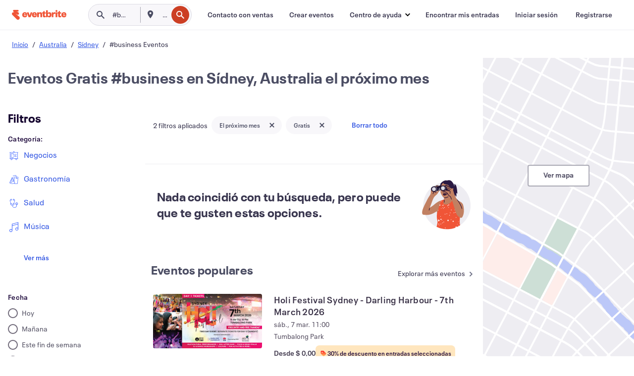

--- FILE ---
content_type: application/javascript
request_url: https://cdn.evbstatic.com/s3-build/prod/21517525778-rc2026-01-28_20.04-py27-c8b34a6/django/js/src/jsi18n/jsi18n_es-es.js
body_size: 76461
content:


(function (globals) {

  var django = globals.django || (globals.django = {});

  
  django.pluralidx = function (n) {
    var v=n == 1 ? 0 : n != 0 && n % 1000000 == 0 ? 1 : 2;
    if (typeof(v) == 'boolean') {
      return v ? 1 : 0;
    } else {
      return v;
    }
  };
  

  
  /* gettext library */

  django.catalog = {
    "\u0004":[
      "\u0004",
      "\u0004",
      "\u0004"
    ],
    " + %(shippingAmount)s Shipping Fee":" + %(shippingAmount)s de gastos de env\u00edo",
    " Exclude Events":"Excluir eventos",
    " is not a valid email address.":" no es una direcci\u00f3n de correo electr\u00f3nico v\u00e1lida.",
    "# Attendees":"N.\u00ba de asistentes",
    "${crossEventMode} Events":"${crossEventMode} eventos",
    "${number} Filters":"${number} filtros",
    "${this.getNumOfEvents()} Events":"${this.getNumOfEvents()} eventos",
    "%(amount)s% off":"Descuento del %(amount)s%",
    "%(attribute_name)s can only contain alphanumeric characters":"%(attribute_name)s solo puede contener n\u00fameros y letras.",
    "%(availableUnheldCount)s of %(totalCount)s (%(soldCount)s sold)":"%(availableUnheldCount)s de %(totalCount)s (%(soldCount)s vendidas)",
    "%(card)s required":[
      "%(card)s obligatorias",
      "%(card)s aceptada",
      "%(card)s aceptada"
    ],
    "%(count)s seat":[
      "%(count)s asiento",
      "%(count)s asientos",
      "%(count)s asientos"
    ],
    "%(count)s ticket":[
      "%(count)s entrada",
      "%(count)s entradas",
      "%(count)s entradas"
    ],
    "%(days)s %(durationDaysLabel)s %(hours)s %(durationHoursLabel)s %(minutes)s %(durationMinutesLabel)s before event ends":"%(days)s %(durationDaysLabel)s %(hours)s %(durationHoursLabel)s %(minutes)s %(durationMinutesLabel)s para la finalizaci\u00f3n del evento",
    "%(error)s: %(error_description)s":"%(error)s: %(error_description)s",
    "%(eventName)s - %(ticketClassName)s":"%(eventName)s - %(ticketClassName)s",
    "%(fileExtension)s with %(fileCodeSize)s codes - %(fileName)s":"%(fileExtension)s con %(fileCodeSize)s c\u00f3digos - %(fileName)s",
    "%(firstItemNumber)s to %(lastItemNumber)s of %(total)s %(itemName)s":"%(firstItemNumber)s a %(lastItemNumber)s de %(total)s %(itemName)s",
    "%(frequency)s update: %(eventName)s on %(eventStartDate)s%(venueName)s":"Actualizaci\u00f3n %(frequency)s: %(eventName)s el %(eventStartDate)s%(venueName)s",
    "%(holdCostDisplay)s - %(costDisplay)s":"%(holdCostDisplay)s - %(costDisplay)s",
    "%(holdName)s Access Control":"Control de acceso de %(holdName)s",
    "%(items)s orders were added to be refunded.":"Se a\u00f1adieron %(items)s pedidos para reembolsar.",
    "%(num_objects_created)s access codes have been added successfully.":"%(num_objects_created)s c\u00f3digos de acceso a\u00f1adidos correctamente.",
    "%(num_objects_created)s promo codes have been added successfully.":"%(num_objects_created)s c\u00f3digos promocionales se han a\u00f1adido correctamente.",
    "%(num_objects_created)s public discounts have been added successfully.":"%(num_objects_created)s descuentos p\u00fablicos a\u00f1adidos correctamente.",
    "%(number)s people have saved %(event_name)s":"%(number)s personas han guardado %(event_name)s",
    "%(number)s selected":"%(number)s seleccionado(s)",
    "%(numberOfEvents)s event":[
      "%(numberOfEvents)s evento",
      "%(numberOfEvents)s eventos",
      "%(numberOfEvents)s eventos"
    ],
    "%(number_days)s day":[
      "%(number_days)s d\u00eda",
      "%(number_days)s d\u00edas",
      "%(number_days)s d\u00edas"
    ],
    "%(number_hours)s hour":[
      "%(number_hours)s hora",
      "%(number_hours)s horas",
      "%(number_hours)s horas"
    ],
    "%(number_minutes)s minute":[
      "%(number_minutes)s minuto",
      "%(number_minutes)s minutos",
      "%(number_minutes)s minutos"
    ],
    "%(page)s of %(pageCount)s":"%(page)s de %(pageCount)s",
    "%(payment_method)s accepted":"se acepta %(payment_method)s",
    "%(percent)s% (Max: %(max)s Min: %(min)s )":"%(percent)s% (Max: %(max)s M\u00edn: %(min)s)",
    "%(percentOff)s%":"%(percentOff)s%",
    "%(promoCode)s applied, but no tickets were available. ":"Se aplic\u00f3 %(promoCode)s, pero no hab\u00eda entradas disponibles. ",
    "%(promoCode)s applied. ":"%(promoCode)s aplicado/s.",
    "%(refundRequestCount)s %(labelRefundRequestCount)s from %(eventCount)s %(labelEventCount)s":"%(refundRequestCount)s %(labelRefundRequestCount)s de %(eventCount)s %(labelEventCount)s",
    "%(remaining_quantity)s Remaining":"%(remaining_quantity)s restante(s)",
    "%(rowName)s count":"Recuento de %(rowName)s",
    "%(seatLabel)s count: %(unitCount)s":"Recuento de %(seatLabel)s: %(unitCount)s",
    "%(seatName)s count per %(rowName)s":"Recuento de %(seatName)s por %(rowName)s",
    "%(sold)s/%(available)s":"%(sold)s/%(available)s",
    "%(sold)s/%(total)s (%(percent)s%) Sold":"Ventas: %(sold)s/%(total)s (%(percent)s%)",
    "%(soldQuantity)s Sold, %(pendingQuantity)s Pending":"%(soldQuantity)s vendidas, %(pendingQuantity)s pendientes",
    "%(team_name)s (Full)":"%(team_name)s (completo)",
    "%(ticketCount)s %(labelTicketCount)s of %(eventCount)s %(labelEventCount)s":"%(ticketCount)s %(labelTicketCount)s / %(eventCount)s %(labelEventCount)s",
    "%(ticketCount)s %(ticketCountLabel)s | %(eventCount)s %(eventCountLabel)s":"%(ticketCount)s %(ticketCountLabel)s | %(eventCount)s %(eventCountLabel)s",
    "%(visibleItems)s":"%(visibleItems)s",
    "%(visibleItems)s / %(itemAmount)s":"%(visibleItems)s / %(itemAmount)s",
    "%s people have saved this":"%s personas han guardado esto",
    "\u0026 ${numOfEvents - 1} others":"y ${numOfEvents - 1} m\u00e1s",
    "\u0026 1 other":"y uno m\u00e1s",
    "(%(cost_display)s + %(fee_cost)s fee + %(tax_cost)s %(taxName)s)":"(%(cost_display)s + tarifa de %(fee_cost)s + %(tax_cost)s %(taxName)s)",
    "(%(cost_display)s + %(fee_cost)s fee)":"(%(cost_display)s + tarifa de %(fee_cost)s)",
    "(%(cost_display)s + %(tax_cost)s %(taxName)s + no fee)":"(%(cost_display)s + %(tax_cost)s %(taxName)s + ninguna tarifa)",
    "(%(cost_display)s + no fee)":"(%(cost_display)s + ninguna tarifa)",
    "(Optional)":"(Opcional)",
    "(Required)":"(Obligatorio)",
    "(filtered from _MAX_ total entries)":"(filtrado de_las_entradas_M\u00c1X_ totales)",
    "(new)":"(nueva)",
    "+ %(amount)s %(feeName)s \u0026 %(taxName)s":"+ %(amount)s %(feeName)s \u0026 %(taxName)s",
    "+ %(feeAmount)s %(feeName)s":"+ %(feeAmount)s %(feeName)s",
    "+ %(taxAmount)s %(taxName)s":"+ %(taxAmount)s %(taxName)s",
    "+%(fee)s (additional cost)":"+%(fee)s (coste adicional)",
    "0":"0",
    "0 is the artist at the top of the bill, 1 is the second, and so on":"0 es el artista en la parte superior de la lista, 1 es el segundo y as\u00ed sucesivamente",
    "1 (In case the deal includes a single recurring charge)":"1 (En caso de que el acuerdo incluya un \u00fanico cargo recurrente)",
    "1 Filter":"1 filtro",
    "1. Copy the link from the input field above.":"1. Copia el enlace del campo de entrada anterior.",
    "10 digits phone number required.":"N\u00famero de tel\u00e9fono de 10 d\u00edgitos obligatorio.",
    "13 digits max.":"13 d\u00edgitos como m\u00e1ximo.",
    "2. Go to \u003ca href='%(eventsUrl)s' target='_blank'\u003eEvents\u003c/a\u003e in your account and select the event you want to share.":"2. Ve a \u003ca href='%(eventsUrl)s' target='_blank'\u003eEventos\u003c/a\u003e en tu cuenta y selecciona el evento que quieras compartir.",
    "3. Find the event's ID number from the URL in your browser.":"3. Encuentra el n\u00famero de ID del evento en la URL de tu navegador.",
    "31":"31",
    "4 digits min.":"4 d\u00edgitos como m\u00ednimo.",
    "4. Replace the copied link's ID number with the new event ID number.":"4. Sustituye el n\u00famero de ID del enlace copiado con el nuevo n\u00famero de ID del evento.",
    "5. Share the promo code link!":"5. \u00a1Comparte el enlace de c\u00f3digo promocional!",
    "5~20 digits phone number required.":"N\u00famero de tel\u00e9fono de 5-20 d\u00edgitos obligatorio.",
    "7~9 digits phone number required.":"N\u00famero de tel\u00e9fono de 7-9 d\u00edgitos obligatorio.",
    "8 digits phone number required.":"N\u00famero de tel\u00e9fono de 8 d\u00edgitos obligatorio.",
    "8~10 digits phone number required.":"N\u00famero de tel\u00e9fono entre 8 y 10  d\u00edgitos obligatorio.",
    "8~12 digits phone number required.":"N\u00famero de tel\u00e9fono de 8 d\u00edgitos obligatorio.",
    "9 digits phone number required.":"N\u00famero de tel\u00e9fono de 9 d\u00edgitos obligatorio.",
    "9~10 digits phone number required.":"N\u00famero de tel\u00e9fono de 9-10 d\u00edgitos obligatorio.",
    "\u003ca href='%(sSAPOUrl)s' target='_blank'\u003eManage your payout schedule\u003c/a\u003e.":"\u003ca href='%(sSAPOUrl)s' target='_blank'\u003eGestiona tu programaci\u00f3n de pagos\u003c/a\u003e.",
    "\u003cb\u003eShow\u003c/b\u003e":"\u003cb\u003eMostrar\u003c/b\u003e",
    "\u003cdiv class=\"form__field-error\"\u003eYou are about to register to the same association\u003c/div\u003eWould you like to continue registration or \u003ca href=\"#\" class=\"js-change-team\"\u003efind a new association\u003c/a\u003e?":"\u003cdiv class=\"form__field-error\"\u003eEst\u00e1s a punto de registrarte en la misma asociaci\u00f3n\u003c/div\u003e\u00bfQuieres continuar con el registro o \u003ca href=\"#\" class=\"js-change-team\"\u003eencontrar una asociaci\u00f3n nueva\u003c/a\u003e?",
    "\u003cdiv class=\"form__field-error\"\u003eYou are about to register to the same company\u003c/div\u003eWould you like to continue registration or \u003ca href=\"#\" class=\"js-change-team\"\u003efind a new company\u003c/a\u003e?":"\u003cdiv class=\"form__field-error\"\u003eEst\u00e1s a punto de registrarte en la misma  empresa\u003c/div\u003e\u00bfQuieres continuar con el registro o \u003ca href=\"#\" class=\"js-change-team\"\u003eencontrar una empresa nueva\u003c/a\u003e?",
    "\u003cdiv class=\"form__field-error\"\u003eYou are about to register to the same group\u003c/div\u003eWould you like to continue registration or \u003ca href=\"#\" class=\"js-change-team\"\u003efind a new group\u003c/a\u003e?":"\u003cdiv class=\"form__field-error\"\u003eEst\u00e1s a punto de registrarte en el mismo grupo\u003c/div\u003e\u00bfQuieres continuar con el registro o \u003ca href=\"#\" class=\"js-change-team\"\u003eencontrar un grupo nuevo\u003c/a\u003e?",
    "\u003cdiv class=\"form__field-error\"\u003eYou are about to register to the same organization\u003c/div\u003eWould you like to continue registration or \u003ca href=\"#\" class=\"js-change-team\"\u003efind a new organization\u003c/a\u003e?":"\u003cdiv class=\"form__field-error\"\u003eEst\u00e1s a punto de registrarte en la misma organizaci\u00f3n\u003c/div\u003e\u00bfQuieres continuar con el registro o \u003ca href=\"#\" class=\"js-change-team\"\u003eencontrar una organizaci\u00f3n nueva\u003c/a\u003e?",
    "\u003cdiv class=\"form__field-error\"\u003eYou are about to register to the same team\u003c/div\u003eWould you like to continue registration or \u003ca href=\"#\" class=\"js-change-team\"\u003efind a new team\u003c/a\u003e?":"\u003cdiv class=\"form__field-error\"\u003eEst\u00e1s a punto de registrarte en el mismo equipo\u003c/div\u003e\u00bfQuieres continuar con el registro o \u003ca href=\"#\" class=\"js-change-team\"\u003eencontrar un equipo nuevo\u003c/a\u003e?",
    "\u003cspan class=\"sales__sold-count\"\u003e%(quantity)s\u003c/span\u003e\u003cspan class=\"sales__unit-count\"\u003e/%(total_units)s (%(sold_percent)s%) Sold\u003c/span\u003e":"\u003cspan class=\"sales__sold-count\"\u003e%(quantity)s\u003c/span\u003e\u003cspan class=\"sales__unit-count\"\u003e/%(total_units)s (%(sold_percent)s%) vendidos\u003c/span\u003e",
    "\u003cstrong\u003eYour card will be charged %(chargeAmountForOrganizer)s\u003c/strong\u003e to cover the cost of refunding the buyer. Do not enter the buyers card number. Eventbrite refunds the fees portion of this order.":"\u003cstrong\u003eTu tarjeta recibir\u00e1 un cargo de %(chargeAmountForOrganizer)s\u003c/strong\u003e para cubrir el coste de reembolsar al comprador. No introduzcas el n\u00famero de la tarjeta del comprador. Eventbrite reembolsa la porci\u00f3n de tarifas de este pedido.",
    "\u003cstrong\u003eYour card will be charged %(chargeAmountForOrganizer)s\u003c/strong\u003e to cover the cost of refunding the buyer. Do not enter the buyers card number. Eventbrite's fees are nonrefundable.":"\u003cstrong\u003eTu tarjeta recibir\u00e1 un cargo de %(chargeAmountForOrganizer)s\u003c/strong\u003e para cubrir el coste de reembolsar al comprador. No introduzcas el n\u00famero de la tarjeta del comprador. Las tarifas de Eventbrite no son reembolsables.",
    "A %(discountAmount)s discount is available.":"Descuento de %(discountAmount)s disponible.",
    "A best available selling order is applied to the seats, based on where you place the focal point.":"A los asientos se les aplica un orden de venta de mejor disponible seg\u00fan d\u00f3nde coloques el punto central.",
    "A new group of tickets":"Un nuevo grupo de eventos",
    "A payment method already exists for the payout information that you have provided. Please use that instead.":"Ya existe un m\u00e9todo de pago para la informaci\u00f3n de pago que has proporcionado. Usa ese en su lugar.",
    "A problem occurred. Please try again.":"Se ha producido un problema. Vuelve a intentarlo.",
    "A subject is required.":"Se requiere un asunto.",
    "ABN (Tax ID)":"ABN (ID fiscal)",
    "ABN should be 11 digits long.":"El ABN debe tener 11 d\u00edgitos.",
    "ALL events ALL tickets":"TODOS los eventos, TODAS las entradas",
    "Accept":"Aceptar",
    "Access Code":"C\u00f3digo de acceso",
    "Access Codes Applied":"C\u00f3digo de acceso aplicado",
    "Access Control":"Control de acceso",
    "Access code":"C\u00f3digo de acceso",
    "Access codes":"C\u00f3digos de acceso",
    "Access codes deleted.":"C\u00f3digos de acceso eliminados.",
    "Access your account":"Accede a tu cuenta",
    "Accessories":"Accesorios",
    "Account Ending":"Finalizaci\u00f3n de cuenta",
    "Account Nickname":"Nombre de la cuenta",
    "Account Number":"N\u00famero de cuenta",
    "Account for %(event_name)s:":"Cuenta para %(event_name)s:",
    "Account holder information":"Informaci\u00f3n del titular de la cuenta",
    "Account number":"N\u00famero de cuenta",
    "Account number (18 digits)":"N\u00famero de cuenta (18 d\u00edgitos)",
    "Account number (Up to 35 digits)":"N\u00famero de cuenta (hasta 35 d\u00edgitos)",
    "Account number (up to 8 digits)":"N\u00famero de cuenta (hasta 8 d\u00edgitos)",
    "Account number cannot be greater than 12 digits":"El n\u00famero de cuenta no puede tener m\u00e1s de 12 d\u00edgitos",
    "Account number does not match":"El n\u00famero de cuenta no coincide",
    "Account number is a 4 to 13 digit number followed by a 2 digit suffix which could include X or P.":"El n\u00famero de cuenta es un n\u00famero de 4 a 13 d\u00edgitos seguido de un sufijo de 2 d\u00edgitos. que podr\u00eda incluir X o P.",
    "Actions":"Acciones",
    "Activate":"Activar",
    "Activate your account to continue":"Activa tu cuenta para continuar",
    "Activate your account to continue.":"Activa tu cuenta para continuar.",
    "Activating transfers enables collecting attendee details for each ticket":"La activaci\u00f3n de cambios permite recabar los detalles de asistentes para cada entrada",
    "Active":"Activo",
    "Active ":"Activo",
    "Active:":"Activo:",
    "Actual status:":"Estado actual:",
    "Add":"A\u00f1adir",
    "Add Attendee Purchase":"A\u00f1adir compra de asistente",
    "Add Attendees":"A\u00f1adir asistentes",
    "Add Card":"A\u00f1adir tarjeta",
    "Add Conversion Event":"A\u00f1adir evento de conversi\u00f3n",
    "Add Email Report":"A\u00f1adir informe de correo electr\u00f3nico",
    "Add Hold":"A\u00f1adir retenido",
    "Add New Payment":"A\u00f1adir nuevo pago",
    "Add New Payout Method":"A\u00f1adir m\u00e9todo de pago nuevo",
    "Add Payout Method":"A\u00f1adir m\u00e9todo de pago",
    "Add Pixel":"A\u00f1adir p\u00edxel",
    "Add Placement":"A\u00f1adir ubicaci\u00f3n",
    "Add Standard Event":"A\u00f1adir evento est\u00e1ndar",
    "Add Ticket":"A\u00f1adir entrada",
    "Add Tier":"A\u00f1adir nivel",
    "Add a conversion event by selecting what page you want your pixel to fire on and adding the URL to your image pixel. This URL always starts with https:// and is the full URL within the quotes.":"A\u00f1ade un evento de conversi\u00f3n seleccionando la p\u00e1gina que deseas que el p\u00edxel abra y a\u00f1adiendo la direcci\u00f3n URL al p\u00edxel de imagen. La URL es todo el texto entre comillas que empieza con \"https://\".",
    "Add a note to the buyer":"A\u00f1adir una nota para el comprador",
    "Add a section":"A\u00f1adir una secci\u00f3n",
    "Add a single website conversion by adding the \"trackPid\" from a Single Event Website Tag":"Agrega conversi\u00f3n de sitio web \u00fanico a\u00f1adiendo el \"trackPid\" de una etiqueta de sitio web de evento \u00fanico",
    "Add a table":"A\u00f1adir una mesa",
    "Add an object":"A\u00f1adir un objeto",
    "Add and position sections, tables, and other objects to match your venue.":"A\u00f1ade y coloca secciones, mesas y otros objetos para que coincidan con el lugar.",
    "Add artist":"A\u00f1adir artista",
    "Add attendees":"A\u00f1adir asistentes",
    "Add holds here. This will allow you to reserve parts of your inventory for special purposes or to simply hold from sale.":"A\u00f1ade aqu\u00ed los retenidos. Esto te permite reservar partes de tu inventario para fines especiales o simplemente para retenerlos de la venta.",
    "Add language":"A\u00f1adir idioma",
    "Add new card":"A\u00f1adir tarjeta nueva",
    "Add new payout method":"A\u00f1adir m\u00e9todo de pago nuevo",
    "Add new pixel":"A\u00f1adir nuevo p\u00edxel",
    "Add performance":"A\u00f1adir actuaci\u00f3n",
    "Add text":"A\u00f1adir texto",
    "Add this event to Facebook":"A\u00f1adir este evento a Facebook",
    "Add tickets and set a price here. Use the canvas to select an entire section or specific seats and assign a ticket.":"A\u00f1ade entradas y establece un precio aqu\u00ed. Usa el lienzo para seleccionar  toda una secci\u00f3n o asientos espec\u00edficos y asignar una entrada.",
    "Add to Calendar":"A\u00f1adir al calendario",
    "Add to group":"A\u00f1adir a grupo",
    "Add universal tracking by adding the \"trackPid\" from your Universal Website Tag":"A\u00f1ade seguimiento universal mediante la ID \"trackPid\" de tu etiqueta de sitio web universal",
    "Add up to %(maxNumRecipients)s email addresses. Separate multiple emails with commas.":"A\u00f1ade hasta %(maxNumRecipients)s direcciones de correo electr\u00f3nico. Separa varios correos electr\u00f3nicos con comas.",
    "Add up to %(maxQuickStartSectionSeats)s seats.":"A\u00f1ade hasta %(maxQuickStartSectionSeats)s asientos.",
    "Add up to %(maxQuickStartSections)s sections.":"A\u00f1ade hasta %(maxQuickStartSections)s secciones.",
    "Add up to %(maxQuickStartTableSeats)s seats.":"A\u00f1ade hasta %(maxQuickStartTableSeats)s asientos.",
    "Add up to %(maxQuickStartTables)s tables.":"A\u00f1ade hasta %(maxQuickStartTables)s mesas.",
    "Add up to %(maxRows)s rows.":"A\u00f1ade hasta %(maxRows)s filas.",
    "Add up to %(maximumEndSeatCount)s end seats.":"A\u00f1ade hasta %(maximumEndSeatCount)s asientos en extremos.",
    "Add up to %(sectionMaxSeats)s seats.":"A\u00f1ade hasta %(sectionMaxSeats)s asientos.",
    "Add up to %(tableMaxSeats)s seats.":"A\u00f1ade hasta %(tableMaxSeats)s asientos.",
    "Add your card to issue refund":"A\u00f1adir tarjeta para emitir reembolso",
    "Add-ons sold":"Complementos vendidos",
    "Additional Item Image":"Imagen de elemento adcional",
    "Additional Settings":"Ajustes adicionales",
    "Address":"Direcci\u00f3n",
    "Address 2":"Direcci\u00f3n 2",
    "Address is required":"La direcci\u00f3n es obligatoria",
    "Address must be less than 100 characters long":"La direcci\u00f3n debe tener menos de 100 caracteres",
    "Admin Refund Requests":"Solicitudes de reembolso de administraci\u00f3n",
    "Adult":"Adultos",
    "Advanced reports":"Informes avanzados",
    "After each event":"Despu\u00e9s de cada evento",
    "After registering for your event, attendees will see an onscreen message until they navigate away from the page. Add special instructions or other useful information here, but also add important information in the Customize Email section so the attendee can access it later.":"Tras registrarse en tu evento, los asistentes ver\u00e1n un mensaje en pantalla hasta que abandonen la p\u00e1gina. Aqu\u00ed puedes incluir instrucciones especiales u otro tipo de informaci\u00f3n \u00fatil, pero a\u00f1ade la informaci\u00f3n importante tambi\u00e9n en la secci\u00f3n de personalizar correo electr\u00f3nico para que los asistentes puedan consultarla en otro momento.",
    "Air":"Aire",
    "Alignment":"Alineaci\u00f3n",
    "All":"Todos",
    "All Categories":"Todas las categor\u00edas",
    "All Events":"Todos los eventos",
    "All Reports":"Todos los informes",
    "All Tickets":"Todas las entradas",
    "All charges \u0026 credits":"Todos los cargos y cr\u00e9ditos",
    "All ended events":"Todos los eventos finalizados",
    "All events":"Todos los eventos",
    "All events selected must have been created after %(startDate)s":"Todos los eventos seleccionados deben haberse creado despu\u00e9s de %(startDate)s",
    "All fees included in price":"Todas las tarifas incluidas en el precio",
    "All fields marked with * are required.":"Todos los campos marcados con * son obligatorios.",
    "All live events":"Todos los eventos actuales",
    "All order information is tracked automatically on order confirmation through the website action called \"Website Purchases\"":"Toda la informaci\u00f3n de pedido se sigue autom\u00e1ticamente al confirmar el pedido a trav\u00e9s de la acci\u00f3n de sitio web denominada \"Compras web\"",
    "All seats have a selling order.":"Todos los asientos tienen un orden de venta.",
    "All seats have a ticket type.":"Todos los asientos tienen un tipo de entrada.",
    "All seats have a tier assigned.":"Todos los asientos tienen asignado un nivel.",
    "All seats have best available selling order.":"Toda las entradas tienen el mejor orden de venta disponible.",
    "All seats need a selling order.":"Debes asignar un orden de venta a cada asiento.",
    "All seats need a ticket type assigned to continue.":"Todos las entradas necesitan tener asignado un tipo de entrada para continuar.",
    "All seats need a ticket type assigned.":"Debes asignar un tipo de entrada a cada asiento.",
    "All seats need a ticket type.":"Debes asignar un tipo de entrada a cada asiento.",
    "All seats need a tier assigned.":"Todos los asientos deben tener asignado un nivel.",
    "All seats need to be assigned to a tier to continue.":"Para continuar, todos los asientos deben estar asignados a un nivel.",
    "All statuses":"Todos los estados",
    "All tickets":"Todas las entradas",
    "All tickets (paid, atd, online, etc.)":"Todas las entradas (de pago, ATD, online, etc.)",
    "All tickets in the current event":"Todas las entradas en el evento actual",
    "All time":"Todo",
    "All unused codes across ALL your events":"Todos los c\u00f3digos sin usar en TODOS los eventos",
    "All unused codes in the current event":"Todos los c\u00f3digos sin usar en el evento actual",
    "All unused multi-event codes across ALL your events":"Todos los c\u00f3digos multievento no utilizados en TODOS tus eventos",
    "Allow":"Permitir",
    "Allow From":"Permitir desde",
    "Allow To":"Permitir a",
    "Allow refunds below balance":"Permitir reembolsos bajo saldo",
    "Allow ticket changes":"Permitir cambios de entradas",
    "Allowed":"Permitido",
    "Allowed From":"Permitido desde",
    "Allowed To":"Con permiso",
    "Already have an account?":"\u00bfYa tienes cuenta?",
    "Already in group":"Ya est\u00e1 en un grupo",
    "Also add":"A\u00f1ade tambi\u00e9n",
    "Altering or adding a promotional code at this time will remove items in the cart. Do you wish to proceed?":"Alterar o a\u00f1adir un c\u00f3digo promocional en este momento quitar\u00e1 los elementos del carro. \u00bfQuieres continuar?",
    "Alternate resolution offered":"Se ofreci\u00f3 resoluci\u00f3n alternativa",
    "Alternative":"M\u00fasica alternativa",
    "Alumni":"Antiguos alumnos",
    "American Express":"American Express",
    "American Football":"F\u00fatbol americano",
    "Amex":"Amex",
    "Amount":"Importe",
    "Amount Charged":"Importe cargado",
    "Amount Owed":"Importe debido",
    "Amount Owed (before Charges and Credits)":"Importe debido (antes de Cargos y cr\u00e9ditos)",
    "Amount Requested: %(amountRequested)s":"Importe solicitado: %(amountRequested)s",
    "Amount processed":"Importe procesado",
    "An error has occurred while processing your card. Please try again, use another card, or \u003ca style=\"{style}\" href=\"{url}\"\u003eadd funds to the event\u003c/a\u003e.":"Se ha producido un error al procesar tu tarjeta. Vuelve a intentarlo, usa otra tarjeta o \u003ca style=\"{style}\" href=\"{url}\"\u003ea\u00f1ade fondos al evento\u003c/a\u003e.",
    "An error occured checking this email address.":"Se ha producido un error al comprobar esta direcci\u00f3n de correo electr\u00f3nico.",
    "An event expert will get in touch as soon as possible. In the meantime, try Eventbrite Professional.":"Un experto en eventos se pondr\u00e1 en contacto tan pronto como sea posible. Mientras tanto, prueba Eventbrite Professional.",
    "An unknown error occurred while uploading your image. Please try again.":"Se ha producido un error desconocido al cargar tu imagen. Int\u00e9ntalo de nuevo.",
    "Animal Welfare":"Bienestar animal",
    "Anime":"Anime",
    "Anime \u0026 Comics":"Anime y c\u00f3mics",
    "Anime/Comics":"Anime/C\u00f3mics",
    "Any order was added.":"Se a\u00f1adi\u00f3 cualquier pedido.",
    "Appearance":"Comparecencia",
    "Appearance or Signing":"Comparecencia o firma",
    "Apple iCal":"iCal de Apple",
    "Application Link":"Enlace de la aplicaci\u00f3n",
    "Applied Charges:":"Cargos aplicados:",
    "Applies to all events all tickets":"Aplicable a todos los eventos y todas las entradas",
    "Apply":"Aplicar",
    "Apply Code":"Aplicar c\u00f3digo",
    "Apply for scheduled payouts":"Solicitar pagos programados",
    "Apply the indicated configuration whenever and wherever possible. Both Ticket availability and expirations may vary as we approach the start date of the event to ensure proper processing.":"Aplica la configuraci\u00f3n indicada siempre que sea posible. Tanto la disponibilidad de entradas como la caducidad pueden variar al acercarse la fecha de inicio del evento, para asegurar el procesamiento adecuado.",
    "Apply this code across your entire inventory (past, current and future events)":"Aplica este c\u00f3digo a todo tu inventario (eventos pasados, actuales y futuros)",
    "Apr":"Abr",
    "April":"Abril",
    "Are you sure to disable this charge schedule? Please remember that this action is not reversible.":"\u00bfSeguro que quieres deshabilitar esta programaci\u00f3n de cargos? Recuerda que esta acci\u00f3n no se puede deshacer.",
    "Are you sure you want to cancel this order?":"\u00bfEst\u00e1s seguro/a de que quieres cancelar este pedido?",
    "Are you sure you want to check in this attendee?":"\u00bfSeguro que deseas acreditar a este asistente?",
    "Are you sure you want to check out this attendee?":"\u00bfSeguro que deseas comprobar a este asistente?",
    "Are you sure you want to delete the association between this ticket and the ticket group? (This will be processed immediately and cannot be undone. However the ticket group will not be removed.)":"\u00bfSeguro que quieres eliminar la asociaci\u00f3n entre esta entrada y el grupo de entradas? (Se procesar\u00e1 inmediatamente y no se puede deshacer. Sin embargo, no se eliminar\u00e1 el grupo de entradas).",
    "Are you sure you want to delete this discount/access code? (This cannot be undone).":"\u00bfEstas seguro de que quieres eliminar este c\u00f3digo de descuento/acceso?  (Esta operaci\u00f3n no se puede deshacer).",
    "Are you sure you want to delete this performance? Please remember that this action is not reversible.":"\u00bfSeguro que quieres eliminar esta actuaci\u00f3n? Recuerda que esta acci\u00f3n no se puede deshacer.",
    "Are you sure you want to delete this pixel?":"\u00bfEst\u00e1s seguro de que deseas eliminar este p\u00edxel?",
    "Are you sure you want to delete this reminder email ? This cannot be undone.":"\u00bfEst\u00e1s seguro de que quieres eliminar este correo electr\u00f3nico de recordatorio? Esta operaci\u00f3n no se podr\u00e1 deshacer.",
    "Are you sure you want to delete your image?":"\u00bfEst\u00e1s seguro de que deseas eliminar tu imagen?",
    "Are you sure you want to disconnect %(app_name)s?":"\u00bfEst\u00e1s seguro/a de que deseas desconectar %(app_name)s?",
    "Are you sure you want to leave this page without saving your changes?":"\u00bfEst\u00e1s seguro de que quieres abandonar esta p\u00e1gina sin guardar los cambios?",
    "Are you sure you want to release tickets to this %(release_amount)s selected record?":[
      "\u00bfEst\u00e1s seguro de que deseas emitir entradas para este %(release_amount)s registro seleccionado?",
      "\u00bfEst\u00e1s seguro de que deseas emitir entradas para estos %(release_amount)s registros seleccionados?",
      "\u00bfEst\u00e1s seguro de que deseas emitir entradas para estos %(release_amount)s registros seleccionados?"
    ],
    "Are you sure you want to remove this %(number_records)s record?\n":[
      "\u00bfEst\u00e1s seguro de que deseas eliminar este %(number_records)s registro?\u23ce\n",
      "\u00bfEst\u00e1s seguro de que deseas eliminar estos %(number_records)s registros?\u23ce\n",
      "\u00bfEst\u00e1s seguro de que deseas eliminar estos %(number_records)s registros?\u23ce\n"
    ],
    "Are you sure you want to remove this item?":"\u00bfEst\u00e1s seguro de que deseas eliminar este elemento?",
    "Are you sure you want to remove:":"\u00bfEst\u00e1s seguro de que quieres eliminar:",
    "Are you sure you want to unverify this user? This will automatically disassociate any artist from the user's events.":"\u00bfSeguro que quieres anular la verificaci\u00f3n de este usuario? Esto desasociar\u00e1 autom\u00e1ticamente cualquier artista de los eventos del usuario.",
    "Are you sure you want to update this discount?":"\u00bfSeguro que deseas actualizar el descuento?",
    "Are you sure you wish to delete your profile picture?":"\u00bfEst\u00e1s seguro de que quieres eliminar la imagen de tu perfil?",
    "Are you sure you wish to remove this image?":"\u00bfEst\u00e1s seguro de que deseas eliminar esta imagen?",
    "Are you sure? There's no going back!":"\u00bfSeguro? No hay vuelta atr\u00e1s.",
    "Artist":"Artista",
    "Artist ID":"ID del artista",
    "Artist IDs":"ID de artistas",
    "Artist Photo":"Foto del artista",
    "Artist autocomplete":"Autocompletar artista",
    "Artist not found":"No se encontr\u00f3 el artista",
    "Artist's Biography":"Biograf\u00eda de artista",
    "Artist's Genres":"G\u00e9neros de artista",
    "Artist's Name":"Nombre del artista",
    "Artist's Name:":"Nombre del artista:",
    "Artist's Social Media Images":"Im\u00e1genes de redes sociales del artista",
    "Artist's Social Media Link Type":"Tipo de enlace de red social del artista",
    "Artist's Social Media Link Url":"URL de enlace de redes sociales de artista",
    "Artist's Social Media Links":"Enlaces de redes sociales del artista",
    "Artist's name":"Nombre del artista",
    "Artists Status":"Estado del artista",
    "Artists list":"Lista de artistas",
    "Arts":"Artes",
    "As a reminder, your request was outside of the event's refund policy. The organizer will respond at their discretion.":"Como recordatorio, tu solicitud estaba fuera de la pol\u00edtica de reembolsos del evento. El organizador responder\u00e1 a su discreci\u00f3n.",
    "Assign":"Asignar",
    "Assign Holds":"Asignar retenidos",
    "Assigned":"Asignado",
    "Assigned Seating":"Asientos asignados",
    "Assigned to Date":"Asignado a fecha",
    "Association":"Asociaci\u00f3n",
    "Association Name":"Nombre de la asociaci\u00f3n",
    "Association name":"Nombre de la asociaci\u00f3n",
    "Association:":"Asociaci\u00f3n:",
    "At least one metric is required.":"Se requiere al menos una m\u00e9trica.",
    "At least one recipient email is required.":"Se requiere al menos un destinatario de correo electr\u00f3nico.",
    "At least one seat needs to be defined.":"Debes especificar al menos un asiento.",
    "At least one ticket type needs to be defined and assigned to seats.":"Debes especificar y asignar al menos un tipo de entrada a cada asiento.",
    "At least one tier needs to be defined and assigned to seats.":"Hay que definir y asignar al menos un nivel a asientos.",
    "At this time, we don\u2019t allow fees on transfers. To complete a transfer, set the price difference and transfer fee to {currencySymbol}0. Then select \"Update\" to continue.":"En este momento, no permitimos comisiones en las transferencias. Para completar una transferencia, establece la diferencia de precio y la comisi\u00f3n de transferencia en 0 {currencySymbol}. Luego selecciona \"Actualizar\" para continuar.",
    "Attended":"Asisti\u00f3",
    "Attendee":"Asistente",
    "Attendee %(attendeeNum)s":"Asistente %(attendeeNum)s",
    "Attendee Details":"Detalles del asistente",
    "Attendee ID":"ID de asistente",
    "Attendee List":"Lista de asistentes",
    "Attendee Name":"Nombre del asistente",
    "Attendee Status:":"Estado de asistente:",
    "Attendees":"Asistentes",
    "Attendees are \u003cspan class='text-body--significant'\u003eNOT\u003c/span\u003e allowed to transfer their registration between this event and another event.":"Los asistentes \u003cspan class='text-body--significant'\u003eNO\u003c/span\u003e tienen permiso para cambiar su registro de este evento a otro.",
    "Attendees are \u003cspan class='text-body--significant'\u003eNOT\u003c/span\u003e allowed to transfer their registration.":"Los asistentes \u003cspan class='text-body--significant'\u003eNO\u003c/span\u003e tienen permiso para cambiar su registro.",
    "Attendees are allowed to transfer their registration, with the exception of reserved seating events.":"Los asistentes pueden cambiar su registro, excepto eventos con asientos reservados.",
    "Attendees can transfer their registration between this event and another event, with the exception of reserved seating events.":"Los asistentes pueden cambiar su registro de este evento a otro, excepto eventos con asientos reservados.",
    "Attending":"Va a asistir",
    "Attraction":"Atracci\u00f3n",
    "Audit Charge Schedules from Creator":"Programaciones de cargos de auditor\u00eda de creador",
    "Aug":"Ago",
    "August":"Agosto",
    "Authorization error.":"Error de autorizaci\u00f3n.",
    "Auto":"Auto",
    "Auto, Boat \u0026 Air":"Coches, barcos y aviones",
    "Automatic":"Autom\u00e1tico",
    "Availability":"Disponibilidad",
    "Available":"Disponible",
    "Available Ticket":[
      "Entrada disponible",
      "Entradas disponibles: %(itemAmount)s",
      "Entradas disponibles: %(itemAmount)s"
    ],
    "Available holds":"Retenidos disponibles",
    "Available inventory":"Inventario disponible",
    "BIC number":"N\u00famero BIC",
    "BIC number does not match":"El n\u00famero BIC no coincide",
    "BN (Tax ID)":"BN (ID fiscal)",
    "BRN (Tax ID)":"BRN (ID fiscal)",
    "BRN should be 8 digits long.":"El BRN debe tener 8 d\u00edgitos.",
    "BSB number (6 digits)":"N\u00famero BSB (6 d\u00edgitos)",
    "BSB number does not match":"El n\u00famero BSB no coincide",
    "Baby":"Beb\u00e9",
    "Back":"Atr\u00e1s",
    "Back to Orders":"Volver a los pedidos",
    "Back to my tickets":"Volver a mis entradas",
    "Back to venue designer":"Volver al dise\u00f1ador de lugares",
    "Bad format. Must be NNNNN-NNN.":"Formato err\u00f3neo. Debe ser NNNNN-NNN.",
    "Bad gateway.":"Puerta de enlace incorrecta.",
    "Bad news - the waitlist is now full.":"Malas noticias. La lista de espera est\u00e1 llena.",
    "Balance: %(balance)s":"Saldo: %(balance)s",
    "Ballet":"Ballet",
    "Bank Code (6 digits)":"C\u00f3digo bancario (6 d\u00edgitos)",
    "Bank Code does not match":"El c\u00f3digo bancario no coincide",
    "Bank ID \u0026 Bank Name":"ID del banco y Nombre del banco",
    "Bank account information":"Informaci\u00f3n de la cuenta bancaria",
    "Bank id":"ID de banco",
    "Bank name":"Nombre del banco",
    "Bank transit number (5 digits)":"N\u00famero de tr\u00e1nsito bancario (5 d\u00edgitos)",
    "Bar":"Barra",
    "Barcode":"C\u00f3digo de barras",
    "Barcode #":"N.\u00ba de c\u00f3digo de barras",
    "Baseball":"B\u00e9isbol",
    "Based on the quantity selected we are unable to seat your group together. Please try a smaller quantity.":"Seg\u00fan la cantidad seleccionada, no podemos acomodar a todo el grupo en asientos contiguos. Intenta con una cantidad menor.",
    "Basic reports":"Informes b\u00e1sicos",
    "Basketball":"Baloncesto",
    "Bathroom":"Aseos",
    "Be the first to register for your association, or register someone else.":"S\u00e9 el primero en registrarte en tu asociaci\u00f3n, o registra a otra persona.",
    "Be the first to register for your company, or register someone else.":"S\u00e9 el primero en registrarte en tu empresa, o registra a otra persona.",
    "Be the first to register for your group, or register someone else.":"S\u00e9 el primero en registrarte en tu grupo, o registra a otra persona.",
    "Be the first to register for your organization, or register someone else.":"S\u00e9 el primero en registrarte en tu organizaci\u00f3n, o registra a otra persona.",
    "Be the first to register for your team, or register someone else.":"S\u00e9 el primero en registrarte en tu equipo, o registra a otra persona.",
    "Beauty":"Belleza",
    "Beer":"Cerveza",
    "Best Available":"Mejores disponibles",
    "Bi-Weekly (1st \u0026 15th)":"Dos veces al mes (D\u00edas 1 y 15)",
    "Bidirectional":"Bidireccional",
    "Billing Postal Code:":"C\u00f3digo postal de facturaci\u00f3n:",
    "Biography:":"Biograf\u00eda:",
    "Biotech":"Biotecnolog\u00eda",
    "Birth day required.":"Fecha de nacimiento obligatoria.",
    "Birth day should be between 1 and 31.":"La fecha de nacimiento debe estar entre 1 y 31.",
    "Birth month required.":"Mes de nacimiento obligatorio.",
    "Birth month should be between 1 and 12.":"El mes de nacimiento debe estar entre 1 y 12.",
    "Birth year required.":"A\u00f1o de nacimiento obligatorio.",
    "Birth year should be between 1910 and 18 years ago.":"La fecha de nacimiento debe estar 1910 y hace 18 a\u00f1os.",
    "Blank Canvas":"Lienzo en blanco",
    "Blues \u0026 Jazz":"Blues y jazz",
    "Boat":"Bote",
    "Boleto will be available as a payment method for this event until: ":"Boleto estar\u00e1 disponible como m\u00e9todo de pago para este evento hasta: ",
    "Boletos":"Boletos",
    "Books":"Libros",
    "Box Office Ticket Sales":"Ventas de entradas en taquilla",
    "Boxing":"Boxeo",
    "Branch Code":"C\u00f3digo de sucursal",
    "Bridal":"Nupcial",
    "Browse":"Examinar",
    "Browse \u0026 select your CSV file":"Examina y selecciona tu archivo CSV",
    "Buddhism":"Budismo",
    "Bummer! This association is full. Please join a different association.":"\u00a1Vaya! Esta asociaci\u00f3n est\u00e1 llena. \u00danete a otra asociaci\u00f3n.",
    "Bummer! This company is full. Please join a different company.":"\u00a1Vaya! Esta empresa est\u00e1 llena. \u00danete a otra empresa.",
    "Bummer! This group is full. Please join a different group.":"\u00a1Vaya! Este grupo est\u00e1 lleno. \u00danete a otro grupo.",
    "Bummer! This name is already taken.":"\u00a1Vaya! Este nombre ya est\u00e1 cogido.",
    "Bummer! This organization is full. Please join a different organization.":"\u00a1Vaya! Esta organizaci\u00f3n est\u00e1 llena. \u00danete a otra organizaci\u00f3n.",
    "Bummer! This team is full. Please join a different team.":"\u00a1Vaya! Este equipo est\u00e1 lleno. \u00danete a otro equipo.",
    "Bummer, no more tickets available. Those tickets don't support single ticket transfers.":"\u00a1Vaya! Ya no quedan entradas disponibles. Esas entradas no son compatibles con transferencias de entradas \u00fanicas.",
    "Bummer. Looks like registration for this event is not available.":"\u00a1Vaya! Parece que no es posible registrarse en este evento.",
    "Bummer. Looks like the registration type you chose is no longer available. Please select a different registration type and try again.":"\u00a1Vaya! Parece que el tipo de registro que elegiste ya no est\u00e1 disponible. Selecciona un tipo de registro diferente e int\u00e9ntalo de nuevo.",
    "Bummer. Looks like the ticket type you chose is no longer available. Please select a different ticket type and try again.":"\u00a1Vaya! Parece que el tipo de entrada que elegiste ya no est\u00e1 disponible. Selecciona un tipo de entrada diferente e int\u00e9ntalo de nuevo.",
    "Business":"Negocios",
    "Business \u0026 Professional":"Negocios y servicios profesionales",
    "Business type":"Tipo de negocio",
    "Business type is not valid.":"El tipo de negocio no es v\u00e1lido.",
    "By Event Ids":"Por ID de evento",
    "By File":"Por archivo",
    "By Order Ids":"Por ID de pedido",
    "By Org Request: Non-Fraud Refunded":"Por solicitud de organizaci\u00f3n: No fraude reembolsado",
    "By clicking 'Sign Up', I confirm that I agree with the Eventbrite \u003ca href=\"%s/tos\" target=\"_blank\"\u003eterms of service\u003c/a\u003e, \u003ca href=\"%s/privacypolicy\" target=\"_blank\"\u003eprivacy policy\u003c/a\u003e, and \u003ca href=\"%s/cookies\" target=\"_blank\"\u003ecookie policy\u003c/a\u003e.":"Al hacer clic en 'Registrarse', confirmo que acepto los \u003ca href=\"%s/tos\" target=\"_blank\"\u003et\u00e9rminos de servicio\u003c/a\u003e, la \u003ca href=\"%s/privacypolicy\" target=\"_blank\"\u003epol\u00edtica de privacidad\u003c/a\u003e y la \u003ca href=\"%s/cookies\" target=\"_blank\"\u003epol\u00edtica de cookies\u003c/a\u003e de Eventbrite.",
    "By clicking \u201cSubmit Refund Request\u201d, a Credit will be issued directly to you by the event organizer in lieu of an\n                                    original payment method refund. A Credit is only usable for a future event with this organizer and may be subject to an\n                                    expiration date. If you have any questions about your Credit, please contact the event organizer.":"Al hacer clic en \"Enviar solicitud de reembolso\", el organizador del evento te emitir\u00e1 un cr\u00e9dito directamente en lugar de un\n                                    reembolso al m\u00e9todo de pago original. Un cr\u00e9dito solo es utilizable para un evento futuro con este organizador y puede estar sujeto a una\n                                    fecha de caducidad. Si tienes alguna pregunta respecto a tu cr\u00e9dito, contacta con el organizador del evento.",
    "By performing this transfer, you are going over the remaining ticket capacity. Are you sure you want to continue this transfer?":"Si realizas este cambio, superar\u00e1s la capacidad de entradas restantes. \u00bfEst\u00e1s seguro de que deseas continuar con el cambio?",
    "By signing up, I agree to Eventbrite's \u003ca href=\"/tos\" target=\"_blank\"  data-event-action=\"Tos\" data-event-category=\"signup\"\u003eterms of service\u003c/a\u003e, \u003ca href=\"/privacypolicy\" target=\"_blank\"  data-event-action=\"PrivacyPolicy\" data-event-category=\"signup\"\u003eprivacy policy\u003c/a\u003e, and \u003ca href=\"/community-guidelines\" target=\"_blank\"  data-event-action=\"CommunityGuidelines\" data-event-category=\"signup\"\u003ecommunity guidelines\u003c/a\u003e and consent to receiving marketing communications from Eventbrite.":"Al registrarme, acepto los \u003ca href=\"/tos\" target=\"_blank\"  data-event-action=\"Tos\" data-event-category=\"signup\"\u003et\u00e9rminos de servicio\u003c/a\u003e, la \u003ca href=\"/privacypolicy\" target=\"_blank\"  data-event-action=\"PrivacyPolicy\" data-event-category=\"signup\"\u003epol\u00edtica de privacidad\u003c/a\u003e y las \u003ca href=\"/community-guidelines\" target=\"_blank\"  data-event-action=\"CommunityGuidelines\" data-event-category=\"signup\"\u003edirectrices de la comunidad\u003c/a\u003e y doy mi consentimiento para que Eventbrite me env\u00ede comunicaciones de marketing.",
    "By signing up, I agree to Eventbrite's \u003ca href=\"/tos\" target=\"_blank\"  data-event-action=\"Tos\" data-event-category=\"signup\"\u003eterms of service\u003c/a\u003e, \u003ca href=\"/privacypolicy\" target=\"_blank\"  data-event-action=\"PrivacyPolicy\" data-event-category=\"signup\"\u003eprivacy policy\u003c/a\u003e, and \u003ca href=\"/community-guidelines\" target=\"_blank\"  data-event-action=\"CommunityGuidelines\" data-event-category=\"signup\"\u003ecommunity guidelines\u003c/a\u003e.":"Al registrarme, acepto los \u003ca href=\"/tos\" target=\"_blank\"  data-event-action=\"Tos\" data-event-category=\"signup\"\u003et\u00e9rminos de servicio\u003c/a\u003e, la \u003ca href=\"/privacypolicy\" target=\"_blank\"  data-event-action=\"PrivacyPolicy\" data-event-category=\"signup\"\u003epol\u00edtica de privacidad\u003c/a\u003e y las \u003ca href=\"/community-guidelines\" target=\"_blank\"  data-event-action=\"CommunityGuidelines\" data-event-category=\"signup\"\u003edirectrices de la comunidad\u003c/a\u003e.",
    "By signing up, I agree to Eventbrite's \u003ca href=\"/tos\" target=\"_blank\" data-event-action=\"Tos\" data-event-category=\"signup\"\u003eterms of service\u003c/a\u003e, \u003ca href=\"/privacypolicy\" target=\"_blank\" data-event-action=\"PrivacyPolicy\" data-event-category=\"signup\"\u003eprivacy policy\u003c/a\u003e, and \u003ca href=\"/community-guidelines\" target=\"_blank\" data-event-action=\"CommunityGuidelines\" data-event-category=\"signup\"\u003ecommunity guidelines\u003c/a\u003e and consent to receiving marketing communications from Eventbrite.":"Al registrarme, acepto los \u003ca href=\"/tos\" target=\"_blank\" data-event-action=\"Tos\" data-event-category=\"signup\"\u003et\u00e9rminos de servicio\u003c/a\u003e, la \u003ca href=\"/privacypolicy\" target=\"_blank\" data-event-action=\"PrivacyPolicy\" data-event-category=\"signup\"\u003epol\u00edtica de privacidad\u003c/a\u003e y las \u003ca href=\"/community-guidelines\" target=\"_blank\" data-event-action=\"CommunityGuidelines\" data-event-category=\"signup\"\u003edirectrices de la comunidad\u003c/a\u003e de Eventbrite y doy mi consentimiento para que Eventbrite me env\u00ede comunicaciones de marketing.",
    "CANCEL":"ANULAR",
    "CAPTCHA is required.":"CAPTCHA es un campo obligatorio.",
    "CBU (22 digits)":"CBU (22 d\u00edgitos)",
    "CBU number does not match":"El n\u00famero CBU no coincide",
    "CEP not found!":"No se ha encontrado CEP",
    "CLICK HERE TO EDIT":"HAZ CLIC AQU\u00cd PARA EDITAR",
    "CNPJ (only digits)":"CNPJ (solo d\u00edgitos)",
    "COVID-19":"COVID-19",
    "CPF (only digits)":"CPF (solo d\u00edgitos)",
    "CPR/SNAD":"CPR/SNAD",
    "CSV":"CSV",
    "CSV list of codes":"Lista de c\u00f3digos CSV",
    "CUIL (11 digits)":"CUIL (11 d\u00edgitos)",
    "CUIT (11 digits)":"CUIT (11 d\u00edgitos)",
    "CURP code should be 4 characters long and its format is two letters and then two numbers":"El c\u00f3digo CURP debe tener 4 caracteres y su formato es dos letras y luego dos n\u00fameros",
    "CVV":"CVV",
    "CVV is required":"CVV obligatorio",
    "Camp, Trip, or Retreat":"Acampada, viaje o retiro",
    "Can I add a PDF to my event page?":"\u00bfPuedo a\u00f1adir un PDF a la p\u00e1gina del evento?",
    "Can I get a refund?":"\u00bfPuedo obtener un reembolso?",
    "Can I pay for my ticket a different way if I'm having trouble paying with a credit card?":"\u00bfPuedo pagar la entrada de otra forma si tengo problemas para hacerlo con una tarjeta de cr\u00e9dito?",
    "Can change the subscription plan for the organization":"Puede cambiar el plan de suscripci\u00f3n para la organizaci\u00f3n",
    "Can not use charge percent and fixed amount at the same time.":"No puedes usar porcentaje de cargo e importe fijo simult\u00e1neamente",
    "Can update card on file and change the subscription plan for the organization":"Permite actualizar la tarjeta registrada y el plan de suscripci\u00f3n de la organizaci\u00f3n",
    "Can update card on file for the organization":"Puede actualizar la tarjeta registrada para la organizaci\u00f3n",
    "Can't proccess the payout":"No se puede procesar el pago",
    "Cancel":"Cancelar",
    "Cancel Free Order":"Cancelar pedido gratuito",
    "Cancel Order":"Cancelar pedido",
    "Canceled":"Cancelado",
    "Cancellation Reason":"Motivo de la cancelaci\u00f3n",
    "Canoeing":"Canotaje",
    "Capacity":"Capacidad",
    "Capacity: %(totalQuantity)s":"Capacidad: %(totalQuantity)s",
    "Capacity: %(totalQuantity)s (%(totalHeldQuantity)s held)":"Capacidad: %(totalQuantity)s (%(totalHeldQuantity)s retenidos)",
    "Capacity: %(unitCount)s":"Capacidad: %(unitCount)s",
    "Captcha was incorrect. Please go back and try again.":"El c\u00f3digo Captcha fue incorrecto. Vuelve atr\u00e1s e int\u00e9ntalo de nuevo.",
    "Card #":"N.\u00ba de tarjeta",
    "Card Details":"Detalles de tarjeta",
    "Card Number":"N\u00famero de tarjeta",
    "Card Number:":"N\u00famero de tarjeta:",
    "Card Security Code:":"C\u00f3digo de seguridad de la tarjeta:",
    "Card Type:":"Tipo de tarjeta:",
    "Card is expired":"La tarjeta ha caducado",
    "Card type not accepted":"Tipo de tarjeta no aceptado",
    "Cardholder name:":"Nombre del titular de la tarjeta:",
    "Career":"Empleo",
    "Cash":"Efectivo",
    "Categories":"Categor\u00edas",
    "Category":"Categor\u00eda:",
    "Centered":"En centro",
    "Change Association":"Cambiar asociaci\u00f3n",
    "Change Company":"Cambiar empresa",
    "Change Group":"Cambiar grupo",
    "Change Organization":"Cambiar organizaci\u00f3n",
    "Change Promo Code":"Cambiar c\u00f3digo promocional",
    "Change Team":"Cambiar equipo",
    "Change ticket type or seat":"Cambiar tipo de entrada o asiento",
    "Change tier color":"Cambiar color de nivel",
    "Channukah":"Januc\u00e1",
    "Charge":"Cargar",
    "Charge Frequency":"Frecuencia de cargo",
    "Charge Limit:":"L\u00edmite de cargo",
    "Charge Not Recognized":"Cargo no reconocido",
    "Charge Percent must be empty when \"1\" is selected for multiplier.":"El porcentaje de cargo debe estar vac\u00edo cuando se selecciona \"1\" como multiplicador.",
    "Charge Schedule":"Programaci\u00f3n de cargos",
    "Charge Schedule ID:":"ID de programaci\u00f3n de cargos:",
    "Charge Schedule not found.":"No se encontr\u00f3 programaci\u00f3n de cargos.",
    "Charge difference in cost":"Cargar diferencia en coste",
    "Charge limit":"L\u00edmite de carga",
    "Charge multiplier":"Multiplicador de cargo",
    "Charge schedule created by:":"Programaci\u00f3n de cargos creada por:",
    "Charge schedule disabled successfully!":"Se deshabilit\u00f3 correctamente la programaci\u00f3n de cargos.",
    "Charge:":"Cargo:",
    "Charges":"Cargos",
    "Charges \u0026 Credits":"Cargos y cr\u00e9ditos",
    "Charges and Credits type filter":"Filtro por tipo de cargo y cr\u00e9dito",
    "Charity \u0026 Causes":"Solidaridad",
    "Charts are not supported on this version of Internet Explorer. Please either update Internet Explorer or switch to another modern browser.":"Esta versi\u00f3n de Internet Explorer no admite gr\u00e1ficos. Actual\u00edcelo o utilice otro navegador m\u00e1s actualizado.",
    "Check":"Transferencia",
    "Check Name":"Comprueba el nombre",
    "Check and confirm the details of your refund.":"Comprueba y confirma los detalles de tu reembolso.",
    "Check in":"Acreditar",
    "Check out \"%(eventName)s\" %(eventUrl)s":"Echa un vistazo a \"%(eventName)s\" %(eventUrl)s",
    "Check out \"%(name)s\" %(shareURL)s":"No te pierdas \"%(name)s\" %(shareURL)s",
    "Check out \"%(name)s\" @Eventbrite":"Comprueba \"%(name)s\" @Eventbrite",
    "Check the spelling of your association name and try again.":"Revisa la ortograf\u00eda del nombre de la asociaci\u00f3n y vuelve a intentarlo.",
    "Check the spelling of your company name and try again.":"Revisa la ortograf\u00eda del nombre de la empresa y vuelve a intentarlo.",
    "Check the spelling of your group name and try again.":"Revisa la ortograf\u00eda del nombre del grupo y vuelve a intentarlo.",
    "Check the spelling of your organization name and try again.":"Revisa la ortograf\u00eda del nombre de la organizaci\u00f3n y vuelve a intentarlo.",
    "Check the spelling of your team name and try again.":"Revisa la ortograf\u00eda del nombre de equipo y vuelve a intentarlo.",
    "Check your email":"Revisa tu correo",
    "Check your email.":"Comprueba tu correo electr\u00f3nico.",
    "Check-in attendees":"Acreditar asistentes",
    "Checked In":"Registrado",
    "Checking":"Cuenta corriente",
    "Checkout":"Finalizar compra",
    "Children \u0026 Youth ":"Ni\u00f1os y j\u00f3venes",
    "Choose":"Elegir",
    "Choose Different Payout Method":"Elegir m\u00e9todo de pago diferente",
    "Choose Month":"Selecciona un mes",
    "Choose a Sport Venue":"Elije un complejo deportivo",
    "Choose a layout type":"Elige un tipo de dise\u00f1o",
    "Choose an Image":"Elegir una imagen",
    "Choose the event date or time you wish to switch your ticket to. You can select only one event.":"Elige la fecha u hora del evento a la que quieres cambiar tu entrada. Solo puedes seleccionar un evento.",
    "Choose whether your tracking pixel applies to this event only or all of your Eventbrite events.":"Decide si deseas que el p\u00edxel de seguimiento se aplique a este evento \u00fanicamente o a todos tus eventos de Eventbrite.",
    "Choose your \"reply\" email address (this is the email you want reply messages to be sent)":"Elige tu direcci\u00f3n de correo electr\u00f3nico de \"respuesta\" (es el correo electr\u00f3nico al que quieres que se env\u00eden los mensajes de respuesta)",
    "Christianity":"Cristianismo",
    "Christmas":"Navidad",
    "Circular Pattern":"Patr\u00f3n circular",
    "Citibank, HSBC, Barclays, etc.":"Citibank, HSBC, Barclays, etc.",
    "City":"Ciudad",
    "City \u0026 Town":"Ciudad",
    "City is required":"La ciudad es obligatoria",
    "City must be less than 50 characters long":"El nombre de la ciudad debe tener menos de 50 caracteres",
    "City/Town":"Ciudad",
    "Class":"Curso",
    "Class, Training, or Workshop":"Clase, curso o taller",
    "Classical":"Cl\u00e1sica",
    "Clear":"Borrar",
    "Clear %(count)s":"Borrar %(count)s",
    "Clear All":"Borrar todo",
    "Clear All Filters":"Borrar todos los filtros",
    "Clear Filter":"Borrar filtro",
    "Clear Filters":"Borrar filtros",
    "Clear Settings":"Borrar ajustes",
    "Click and drag the canvas to reposition. SHIFT + click to select multiple objects and drag to move as a group.":"Haz clic y arrastra el lienzo para cambiarlo de sitio. MAY\u00daS + clic para seleccionar varios objetos y arrastrar para moverlos como un grupo.",
    "Click on a charge schedule to see the detail.":"Haz clic en una programaci\u00f3n de cargos para ver los detalles.",
    "Click to zoom in":"Haz clic para acercar el zoom",
    "Click to zoom out":"Haz clic para alejar el zoom",
    "Climbing":"Alpinismo",
    "Close":"Cerrar",
    "Close panel":"Cerrar panel",
    "Code":"C\u00f3digo",
    "Code Type":"Tipo de c\u00f3digo",
    "Code availability is only guaranteed when the event and assigned tickets are visible, onsale and not restricted by quantity limits":"La disponibilidad del c\u00f3digo solo se garantiza una vez que el evento y las entradas asignadas est\u00e1n visibles, en venta y restricciones por l\u00edmites de cantidad.",
    "Code becomes active before the event starts":"El c\u00f3digo se vuelve activo antes de iniciarse el evento",
    "Code becomes inactive before the event starts":"El c\u00f3igo se vuelve inactivo antes de iniciarse el evento",
    "Code that applies a discount to a selected ticket":"C\u00f3digo que aplica un descuento a una entrada seleccionada",
    "Code that reveals hidden tickets":"C\u00f3digo que revela entradas ocultas",
    "Coded Discounts Applied":"Descuentos con c\u00f3digo aplicados",
    "Collapse":"Contraer",
    "Collusion":"Colusion",
    "Color":"Color",
    "Comedy":"Comedia",
    "Comics":"C\u00f3mics",
    "Coming soon":"Pr\u00f3ximamente",
    "Comments":"Comentarios",
    "Common Reports":"Informes habituales",
    "Communications about your liked events can be managed in your \u003ca href=\"%(link)s\"\u003eaccount settings\u003c/a\u003e.":"Las comunicaciones sobre los eventos que te han gustado se pueden gestionar en tus  \u003ca href=\"%(link)s\"\u003eajustes de la cuenta\u003c/a\u003e.",
    "Community":"Comunidad",
    "Community \u0026 Culture":"Comunidad y cultura",
    "Company":"Empresa",
    "Company Name":"Nombre de la empresa",
    "Company Name associated with Tax ID":"Nombre de la empresa asociado con ID fiscal",
    "Company name":"Nombre de la empresa",
    "Company:":"Empresa:",
    "Completed":"Completados",
    "Complimentary":"Obsequio",
    "Complimentary Ticket Sales":"Entradas de cortes\u00eda vendidas",
    "Concert or Performance":"Concierto o actuaci\u00f3n",
    "Conference":"Conferencia",
    "Configure Code":"Configura el c\u00f3digo",
    "Configure Your Access Code":"Configura tu c\u00f3digo de acceso",
    "Configure Your Promo Code":"Configura tu c\u00f3digo promocional",
    "Configure access code":"Configurar c\u00f3digo de acceso",
    "Configure code":"Configura el c\u00f3digo",
    "Configure promo code":"Configura c\u00f3digo promocional",
    "Configure public discount":"Configurar descuento p\u00fablico",
    "Configure whether attendees should receive a printable PDF when they register.":"Configura si deseas que los asistentes reciban un PDF para imprimir cuando se registren.",
    "Configure your Public Discount":"Configura tu descuento p\u00fablico",
    "Confirm Account Number":"Confirmar n\u00famero de cuenta",
    "Confirm Email":"Confirmar correo electr\u00f3nico",
    "Confirm Recoup Schedule creation":"Confirmar creaci\u00f3n de programa de recuperaciones",
    "Confirm Shipment Cancellation":"Confirmar cancelaci\u00f3n del env\u00edo",
    "Confirm changes":"Confirmar cambios",
    "Confirm disable charge schedule":"Confirmar deshabilitaci\u00f3n de programaci\u00f3n de cargos",
    "Confirm discount update":"Confirmar actualizaci\u00f3n de descuento",
    "Confirm discount/access code deletion":"Confirmar eliminaci\u00f3n de c\u00f3digo de descuento/acceso",
    "Confirm performance deletion":"Confirmar eliminaci\u00f3n de actuaci\u00f3n",
    "Confirm ticket group association deletion":"Confirmar eliminaci\u00f3n de asociaci\u00f3n de grupo de entradas",
    "Confirm your information":"Confirma la informaci\u00f3n",
    "Confirmation":"Confirmaci\u00f3n",
    "Confirmation - Deletion of multi-event codes":"Confirmaci\u00f3n - Eliminaci\u00f3n de c\u00f3digos multievento",
    "Confirmation message for email and, if applicable, printable PDF \u2014 emojis and special characters aren't supported in this message.":"Mensaje de confirmaci\u00f3n para correo electr\u00f3nico y, si procede, PDF imprimible \u2014 en este mensaje no se admiten emojis ni caracteres especiales.",
    "Congrats! You're the Association Manager.":"\u00a1Enhorabuena! Eres el administrador de la asociaci\u00f3n.",
    "Congrats! You're the Company Manager.":"\u00a1Enhorabuena! Eres el administrador de la empresa.",
    "Congrats! You're the Group Manager.":"\u00a1Enhorabuena! Eres el administrador del grupo.",
    "Congrats! You're the Organization Manager.":"\u00a1Enhorabuena! Eres el administrador de la organizaci\u00f3n.",
    "Congrats! You're the Team Captain.":"\u00a1Enhorabuena! Eres el capit\u00e1n del equipo.",
    "Connect with Facebook":"Conecta con Facebook",
    "Connect with Facebook to save this list":"Conecta con Facebook para guardar esta lista",
    "Contact Host":"Contacta el organizador",
    "Contact Reason":"Raz\u00f3n de contacto",
    "Contact information":"Informaci\u00f3n de contacto",
    "Contact information *":"Informaci\u00f3n de contacto *",
    "Contact phone":"Tel\u00e9fono de contacto",
    "Contact the Organizer":"Contacta con el organizador",
    "Contact the Organizer emails":"Correos electr\u00f3nicos para comunicarse con el organizador",
    "Contact the organizer":"Contacta con el organizador",
    "Contact us":"Contacto",
    "Continue":"Continuar",
    "Continue with this association, or \u003ca href=\"#\" class=\"js-change-team\"\u003efind another association.\u003c/a\u003e":"Contin\u00faa con esta asociaci\u00f3n o \u003ca href=\"#\" class=\"js-change-team\"\u003eencuentra otra asociaci\u00f3n.\u003c/a\u003e",
    "Continue with this company, or \u003ca href=\"#\" class=\"js-change-team\"\u003efind another company.\u003c/a\u003e":"Contin\u00faa con esta empresa, o \u003ca href=\"#\" class=\"js-change-team\"\u003eencuentra otra empresa.\u003c/a\u003e",
    "Continue with this group, or \u003ca href=\"#\" class=\"js-change-team\"\u003efind another group.\u003c/a\u003e":"Contin\u00faa con este grupo, o \u003ca href=\"#\" class=\"js-change-team\"\u003eencuentra otro grupo.\u003c/a\u003e",
    "Continue with this organization, or \u003ca href=\"#\" class=\"js-change-team\"\u003efind another organization.\u003c/a\u003e":"Contin\u00faa con esta organizaci\u00f3n, o \u003ca href=\"#\" class=\"js-change-team\"\u003eencuentra otra organizaci\u00f3n.\u003c/a\u003e",
    "Continue with this team, or \u003ca href=\"#\" class=\"js-change-team\"\u003efind another team.\u003c/a\u003e":"Contin\u00faa con este equipo, o \u003ca href=\"#\" class=\"js-change-team\"\u003ebusca otro equipo.\u003c/a\u003e",
    "Control what your attendees see when purchasing.":"Controla qu\u00e9 ven tus asistentes cuando compran.",
    "Control what your attendees see when purchasing.\nLabels are always visible in the design tool.":"Controla qu\u00e9 ven tus asistentes cuando compran.\nLas etiquetas est\u00e1n siempre visibles en la herramienta de dise\u00f1o.",
    "Convention":"Convenci\u00f3n",
    "Conversion Event":"Evento de conversi\u00f3n",
    "Conversion ID":"ID de conversi\u00f3n",
    "Conversion Label":"Etiqueta de conversi\u00f3n",
    "Copied":"Copiado",
    "Copied!":"\u00a1Copiado!",
    "Copy":"Copiar",
    "Copying contacts, please wait...":"Copiando contactos, espera...",
    "Corporation":"Corporaci\u00f3n",
    "Cost":"Coste",
    "Cost (Ascending)":"Coste (ascendiente)",
    "Cost (Descending)":"Coste (descendiente)",
    "Cost difference":"Diferencia de coste",
    "Could not disable the charge schedule, please retry.":"No se pudo deshabilitar la programaci\u00f3n de cargos. Vuelve a intentarlo.",
    "Could not disable the charge schedule, please retry. Bad request.":"No se pudo deshabilitar la programaci\u00f3n de cargos. Vuelve a intentarlo. Solicitud incorrecta.",
    "Could not disable the charge schedule, please retry. Internal server error.":"No se pudo deshabilitar la programaci\u00f3n de cargos. Vuelve a intentarlo. Error interno del servidor.",
    "Could not disable the charge schedule, please retry. Not authorized.":"No se pudo deshabilitar la programaci\u00f3n de cargos. Vuelve a intentarlo. Falta autorizaci\u00f3n.",
    "Could not disable the charge schedule, please retry. Not found.":"No se pudo deshabilitar la programaci\u00f3n de cargos. Vuelve a intentarlo. No se encontr\u00f3.",
    "Countdown":"Cuenta regresiva",
    "Countdown %(daysCount)s %(daysLabel)s, %(hoursCount)s %(hoursLabel)s, %(minutesCount)s %(minutesLabel)s from event start on %(startDate)s (%(tzDisplay)s).":"Cuenta atr\u00e1s: %(daysCount)s %(daysLabel)s, %(hoursCount)s %(hoursLabel)s, %(minutesCount)s %(minutesLabel)s para el inicio del evento, el %(startDate)s (%(tzDisplay)s).",
    "Countdown %(daysCount)s %(daysLabel)s, %(hoursCount)s %(hoursLabel)s, %(minutesCount)s %(minutesLabel)s from event start.":"Cuenta atr\u00e1s: %(daysCount)s %(daysLabel)s, %(hoursCount)s %(hoursLabel)s, %(minutesCount)s %(minutesLabel)s para el inicio del evento.",
    "Countdown %(hoursCount)s %(hoursLabel)s, %(minutesCount)s %(minutesLabel)s from event start on %(startDate)s (%(tzDisplay)s).":"Cuenta atr\u00e1s: %(hoursCount)s %(hoursLabel)s, %(minutesCount)s %(minutesLabel)s para el inicio del evento, el %(startDate)s (%(tzDisplay)s).",
    "Countdown %(hoursCount)s %(hoursLabel)s, %(minutesCount)s %(minutesLabel)s from event start.":"Cuenta atr\u00e1s: %(hoursCount)s %(hoursLabel)s, %(minutesCount)s %(minutesLabel)s para el inicio del evento.",
    "Countdown %(minutesCount)s %(minutesLabel)s from event start on %(startDate)s (%(tzDisplay)s).":"Cuenta atr\u00e1s: %(minutesCount)s %(minutesLabel)s para el inicio del evento, el %(startDate)s (%(tzDisplay)s).",
    "Countdown %(minutesCount)s %(minutesLabel)s from event start.":"Cuenta atr\u00e1s: %(minutesCount)s %(minutesLabel)s para el inicio del evento.",
    "Countdown 0 mins from event start on %(startDate)s (%(tzDisplay)s).":"Cuenta atr\u00e1s: 0 minutos para el inicio del evento, el %(startDate)s (%(tzDisplay)s).",
    "Countdown 0 mins from event start.":"Cuenta atr\u00e1s: 0 minutos para el inicio del evento.",
    "Country":"Pa\u00eds",
    "County":"Pa\u00eds",
    "County \u0026 Municipal Government ":"Gobierno municipal",
    "County must be 30 characters or less":"Pa\u00eds debe contener 30 caracteres o menos",
    "County/Municipal Government ":"Gobierno municipal",
    "Craft":"Manualidades",
    "Create":"Crear",
    "Create Object":"Crear objeto",
    "Create a Company":"Crea una empresa",
    "Create a Group":"Crea un grupo",
    "Create a Team":"Crea un equipo",
    "Create a code that can be used in tickets groups across multiple events.":"Crea un c\u00f3digo que se pueda usar en grupos de entradas en varios eventos.",
    "Create a password":"Crea una contrase\u00f1a",
    "Create access code":"Crear c\u00f3digo de acceso",
    "Create an Association":"Crea una asociaci\u00f3n",
    "Create an Organization":"Crea una organizaci\u00f3n",
    "Create an account to access your orders and for faster checkout next time":"Crea una cuenta para acceder a tus pedidos y para que el pr\u00f3ximo pago sea m\u00e1s r\u00e1pido",
    "Create an event with paid tickets, at no cost to you, to become a millionaire!":"Crea un evento con entradas de pago, sin coste para ti, \u00a1para hacerte millonario!",
    "Create artist":"Crear artista",
    "Create association password":"Crea una contrase\u00f1a para la asociaci\u00f3n",
    "Create company password":"Crea una contrase\u00f1a para la empresa",
    "Create discount code":"Crear c\u00f3digo de descuento",
    "Create discount codes":"Crear c\u00f3digos de descuento",
    "Create events that do not require entering new card information to publish":"Crea eventos que no requieran introducir nueva informaci\u00f3n de tarjeta para publicarlos",
    "Create events with card on file only":"Crear eventos solo con tarjeta registrada",
    "Create group password":"Crea una contrase\u00f1a para el grupo",
    "Create offer or promotion for...":"Crear oferta o promoci\u00f3n para...",
    "Create organization password":"Crea una contrase\u00f1a para la organizaci\u00f3n",
    "Create performance":"Crear actuaci\u00f3n",
    "Create promo code":"Crear c\u00f3digo promocional",
    "Create refund process":"Crear proceso de reembolso",
    "Create team password":"Crea una contrase\u00f1a de equipo",
    "Create webhooks":"Crear webhooks",
    "Created":"Creada",
    "Created Date (Most Recent)":"Fecha de creaci\u00f3n (m\u00e1s reciente)",
    "Created Date (Oldest)":"Fecha de creaci\u00f3n (m\u00e1s antigua)",
    "Created after filter":"Filtro Creado despu\u00e9s del",
    "Created before filter":"Filtro Creado antes del",
    "Creator id":"ID de creador",
    "Credit":"Cr\u00e9dito",
    "Credit Expiration Period":"Periodo de caducidad de cr\u00e9dito",
    "Credit Expiration Period:":"Periodo de caducidad de cr\u00e9dito:",
    "Credit event balance":"Abonar con saldo de evento",
    "Credit event balance:":"Abonar con saldo de evento:",
    "Credit/Debit Card":"Tarjeta de cr\u00e9dito/d\u00e9bito",
    "Cricket":"Cr\u00edquet",
    "Cross currency reports are not yet available.":"Los informes de varias divisas no est\u00e1n a\u00fan disponibles",
    "Cultural":"Cultural",
    "Curp code required.":"El c\u00f3digo CURP es obligatorio.",
    "Currency":"Divisa",
    "Currency mismatch in file":"Error de coincidencia de divisa en archivo",
    "Current event is not set":"El evento actual no se ha configurado",
    "Current or Future Events":"Eventos actuales o futuros",
    "Curve":"Curva",
    "Custom Color":"Color personalizado",
    "Custom change settings":"Ajustes de cambios personalizados",
    "Custom date range":"Rango de fechas personalizado",
    "Custom settings for each ticket type":"Ajustes personalizados para cada tipo de entrada",
    "Customize Email":"Personalizar correo electr\u00f3nico",
    "Customize Webpage":"Personalizar p\u00e1gina web",
    "Customize which ticket types can be changed. We\u2019ll apply your general settings to any tickets you don\u2019t customize.":"Personaliza qu\u00e9 tipos de entradas se pueden cambiar. Aplicaremos tus ajustes generales a las entradas que no personalices.",
    "Cycling":"Ciclismo",
    "DATE ADDED":"FECHA A\u00d1ADIDA",
    "DIY":"Bricolage",
    "Daily":"Diarias",
    "Daily - Sent every day for the previous day; Weekly - Sent every Monday for the previous week; Monthly - Sent the 1st of every month":"A diario - Se env\u00eda cada d\u00eda para el d\u00eda anterior; Semanalmente - Se env\u00eda cada lunes para la semana anterior; Mensualmente - Se env\u00eda el 1 de cada mes",
    "Daily Data":"Datos diarios",
    "Dance":"Dance",
    "Date":"Fecha",
    "Date \u0026 Time":"Fecha y hora",
    "Date Range:":"Rango de fechas:",
    "Date from":"Fecha desde",
    "Date of Birth":"Fecha de nacimiento",
    "Date of birth":"Fecha de nacimiento",
    "Date to":"Fecha hasta",
    "Dating":"Citas",
    "Day":"D\u00eda",
    "Days":"d\u00edas",
    "Days to pay":"D\u00edas para pagar",
    "Deactivated":"Desactivada",
    "Dec":"Dic",
    "December":"Diciembre",
    "Decline Reason":"Motivo del rechazo",
    "Decline Refund Request":"Rechazar solicitud de reembolso",
    "Decline reason":"Motivo del rechazo",
    "Decline refund":"Rechazar reembolso",
    "Declined":"Rechazado",
    "Default Transfer Fee":"Tarifa de cambio predeterminada",
    "Define at least one partner artist":"Define al menos un artista asociado",
    "Delete":"Eliminar",
    "Delete Hold":"Eliminar  retenido",
    "Delete Unit":"Eliminar unidad",
    "Delete Units (%(count)s)":"Eliminar unidades (%(count)s)",
    "Delete Unused Multi-Event Codes":"Eliminar c\u00f3digos multievento no utilizados",
    "Delete pixel":"Eliminar p\u00edxel",
    "Delete unused codes":"Eliminar c\u00f3digos inutilizados",
    "Deleted":"Eliminado",
    "Deleting multiple multi-event codes may take a few minutes. Refresh your screen  to see your changes.":"La eliminaci\u00f3n de c\u00f3digos multievento puede tardar unos minutos. Actualiza tu pantalla para ver los cambios.",
    "Deleting unused multi-event codes is permanent and cannot be undone.":"La eliminaci\u00f3n de c\u00f3digos multievento no utilizados es permanente y no se puede deshacer.",
    "Delivered":"Entregado",
    "Democratic Party":"Partido Dem\u00f3crata",
    "Denied Entry":"Entrada denegada",
    "Design":"Dise\u00f1o",
    "Detailed Sales Channel by Platform":"Canal de ventas detalladas por plataforma",
    "Detailed Traffic by Platform":"Tr\u00e1fico detallado por plataforma",
    "Detailed data by platform such as app, homepage, FB Friend Notification and search":"Datos detallados por plataforma, por ejemplo, aplicaci\u00f3n, p\u00e1gina de inicio, Notificaci\u00f3n de amigo de Facebook y b\u00fasqueda",
    "Details":"Detalles",
    "Device":"Dispositivo",
    "Devices":"Dispositivos",
    "Did you find this feature useful?":"\u00bfTe ha resultado \u00fatil esta funci\u00f3n?",
    "Did you know that users like you make an average $2M/event?":"\u00bfSab\u00edas que los usuarios como t\u00fa ganan un promedio de $2M/evento?",
    "Dinner or Gala":"Cena o gala",
    "Direct Deposit":"Dep\u00f3sito directo",
    "Disable":"Deshabilitar",
    "Disaster Relief":"Alivio de desastres",
    "Discard Changes":"Descartar cambios",
    "Disconnect App":"Desconectar aplicaci\u00f3n",
    "Disconnecting means this application will no longer have access to your data and may no longer function properly.":"Al desconectarla, esta aplicaci\u00f3n ya no tendr\u00e1 acceso a tus datos y podr\u00eda dejar de funcionar adecuadamente.",
    "Discount Amount":"Importe del descuento",
    "Discount code":"C\u00f3digo de descuento",
    "Discounted Price":"Precio descontado",
    "Discounts can only be applied to paid tickets. Using a promo code on a free or donation ticket during purchase will have no effect.":"Los descuentos solo pueden aplicarse a entradas de pago. El c\u00f3digo promocional no tendr\u00e1 efecto alguno si lo usas para entradas gratuitas o de donaci\u00f3n.",
    "Discover":"Discover",
    "Display":"Presentaci\u00f3n",
    "Display Box Office Sales by Payment Type":"Mostrar ventas en taquilla por tipo de pago",
    "Display Complimentary Tickets":"Mostrar entradas de obsequio",
    "Display Gross Ticket Sales":"Mostrar ventas brutas de entradas",
    "Display Name":"Nombre para mostrar",
    "Display Non-Ticket Sales":"Mostrar ventas que no sean de entradas",
    "Display Shipping":"Mostrar env\u00edo",
    "Display:":"Mostrar:",
    "Dispute Case Number:":"N\u00famero de caso de disputa:",
    "Dispute Reason:":"Raz\u00f3n de disputa:",
    "Dispute orders":"Disputar pedidos",
    "Dissatisfied with event":"Insatisfecho con el evento",
    "District":"Distrito",
    "Do you want to apply these settings to each ticket type?":"\u00bfQuieres aplicar estos ajustes a cada tipo de entrada?",
    "Does not match.":"No coincide.",
    "Don't Allow":"No permitir",
    "Don't allow":"No permitir",
    "Don't remind":"No recuerdes",
    "Don't want to use direct deposit?":"\u00bfPrefieres no usar dep\u00f3sito directo?",
    "Don't worry, you can join a team later if you change your mind!":"No te preocupes, podr\u00e1s unirte a un equipo m\u00e1s adelante si cambias de opini\u00f3n.",
    "Donate my refund to this organizer":"Donar mi reembolso a este organizador",
    "Donation amount for %(ticket_name)s":"Importe de donaci\u00f3n para %(ticket_name)s",
    "Donation must be at least %(minimumDonation)s":"La donaci\u00f3n debe ser superior a %(minimumDonation)s",
    "Donation must be less than %(maximumDonation)s":"La donaci\u00f3n debe ser inferior a %(maximumDonation)s",
    "Done":"Terminado",
    "Don\u2019t fret! In order to update your shipping address, please contact fulfillment@eventbrite.com with your order number and the updated shipping address and they will be able to apply the changes for you.":"No te preocupes. Para actualizar tu direcci\u00f3n de env\u00edo, contacta con fulfillment@eventbrite.com con tu n\u00famero de pedido y la direcci\u00f3n de env\u00edo actualizada. Ellos podr\u00e1n aplicar los cambios por ti.",
    "Don\u2019t wait, addresses can only be updated up until the fulfillment cut off date so we recommend you send that email now! If you are still seeing this message the cut off date has not passed.":"No esperes. Las direcciones solo se pueden actualizar hasta la fecha l\u00edmite de cumplimiento. Por eso te recomendamos que env\u00edes ese correo electr\u00f3nico ahora. Si sigues viendo este mensaje, la fecha de cumplimiento no ha pasado.",
    "Door":"Puerta",
    "Door Cash":"En efectivo en la puerta",
    "Door Check":"Cheque  en puerta",
    "Door Credit":"Con tarjeta de cr\u00e9dito en la puerta",
    "Door Other":"Otro en puerta",
    "Door Paypal":"Paypal en puerta",
    "Door Voucher":"Vale en puerta",
    "Double check your selections to make sure they\u2019re correct.":"Comprueba bien tus selecciones para asegurarte de que sean correctas.",
    "Download sample csv file":"Descargar ejemplo de archivo CSV",
    "Draft":"Borradores",
    "Drawing \u0026 Painting":"Dibujo y pintura",
    "Drink":"Bebidas",
    "Drop Files Here":"Arrastra los archivos aqu\u00ed",
    "Due days must be a number.":"El valor de d\u00edas de vencimiento debe ser un n\u00famero.",
    "Duplicate":"Duplicar",
    "Duplicate Transaction":"Transacci\u00f3n duplicada",
    "Duplicate order":"Pedido duplicado",
    "Duplicate seat labels found in your map:":"Se encontraron etiquetas de asiento duplicadas en tu mapa:",
    "Dutch (NL)":"Holand\u00e9s (NL)",
    "E.g. Members, Child, Senior, Military etc. Presented as a sub-option to attendees when selecting a ticket.":"Por ejemplo: miembros, ni\u00f1os, jubilados, etc. Se presenta como una opci\u00f3n adicional para los asistentes al seleccionar una entrada.",
    "EDM / Electronic":"EDM / Electr\u00f3nica",
    "EID: ":"EID: ",
    "EID: %(eventId)s":"EID: %(eventId)s",
    "EIN (Tax ID)":"EIN (ID fiscal)",
    "EIN should be 9 digits long.":"El EIN debe tener 9 d\u00edgitos.",
    "EIN/BN/Tax ID/Registered Charity Number should be 9~16 alphanumeric characters long.":"El n\u00famero de EIN/BN/ID fiscal/organizaci\u00f3n ben\u00e9fica registrada debe tener entre 9 y 16 caracteres alfanum\u00e9ricos.",
    "EIN/VAT/Tax ID should be 8~16 alphanumeric characters long.":"El n\u00famero de EIN/IVA/ID fiscal debe tener entre 8 y 16 caracteres alfanum\u00e9ricos.",
    "EMAIL":"CORREO ELECTR\u00d3NICO",
    "Easter":"Semana santa",
    "Eastern Religion":"Religi\u00f3n oriental",
    "Edit":"Editar",
    "Edit Association Info":"Editar la informaci\u00f3n de la asociaci\u00f3n",
    "Edit Attendee":"Editar asistente",
    "Edit Company Info":"Editar informaci\u00f3n de la empresa",
    "Edit Group Info":"Editar informaci\u00f3n del grupo",
    "Edit Organization Info":"Editar informaci\u00f3n de la organizaci\u00f3n",
    "Edit Pixel":"Editar p\u00edxel",
    "Edit Team Info":"Editar informaci\u00f3n del equipo",
    "Edit Transfer Settings":"Editar los ajustes de cambio",
    "Edit artist":"Editar artista",
    "Edit description":"Editar descripci\u00f3n",
    "Edit event details":"Editar detalles de evento",
    "Edit events under the organization":"Editar eventos bajo la organizaci\u00f3n",
    "Edit information":"Editar informaci\u00f3n",
    "Edit organization information":"Editar informaci\u00f3n de la organizaci\u00f3n",
    "Edit performance":"Editar actuaci\u00f3n",
    "Edit pixel":"Editar p\u00edxel",
    "Edit seat maps":"Editar mapas de asientos",
    "Edit ticket group":"Editar grupo de entradas",
    "Edit venues":"Editar lugares",
    "Editing cancelled":"Edici\u00f3n cancelada",
    "Education":"Educaci\u00f3n",
    "Educators":"Educadores",
    "Electronic \u0026 EDM":"Electr\u00f3nica y EDM",
    "Elo":"Elo",
    "Email":"Correo electr\u00f3nico",
    "Email Address":"Direcci\u00f3n de correo electr\u00f3nico",
    "Email address":"Direcci\u00f3n de correo electr\u00f3nico",
    "Email and password don't match. Please try again.":"La direcci\u00f3n de correo electr\u00f3nico y la contrase\u00f1a no coinciden. Int\u00e9ntalo de nuevo.",
    "Email attendees":"Enviar correos electr\u00f3nicos a los asistentes",
    "Emergency Contact":"Contacto de emergencia",
    "Emojis cannot be used in tier names":"No se pueden usar emojis en los nombres de los niveles",
    "End Date":"Fecha de finalizaci\u00f3n",
    "End Date:":"Fecha de finalizaci\u00f3n:",
    "End Seats":"Asientos en extremos",
    "End Time":"Hora de finalizaci\u00f3n",
    "End date":"Fecha de finalizaci\u00f3n",
    "End date must be a date.":"La fecha de finalizaci\u00f3n debe ser una fecha.",
    "End seats":"Asientos en extremos",
    "Ended":"Finalizado",
    "Ended Events":"Eventos acabados",
    "Ended events":"Eventos acabados",
    "Ends":"Finaliza",
    "Ends Date":"Fecha de finalizaci\u00f3n",
    "Ends Date:":"Fecha de finalizaci\u00f3n:",
    "Ends: ":"Finaliza:",
    "Ends: %(endDateDisplay)s":"Finalizaci\u00f3n: %(endDateDisplay)s",
    "English (AU)":"Ingl\u00e9s (AU)",
    "English (CA)":"Ingl\u00e9s (CA)",
    "English (GB)":"Ingl\u00e9s (Reino Unido)",
    "English (US)":"Ingl\u00e9s (EE UU)",
    "Ensure that there are no more than 7 digits in total.":"Aseg\u00farate de que no haya m\u00e1s de 7 d\u00edgitos en total.",
    "Ensure that this value has at least %(len)s characters (it has %(elem_val_length)s).":"Aseg\u00farate de que este valor tenga %(len)s caracteres como m\u00ednimo (tiene %(elem_val_length)s).",
    "Ensure that this value has at most %(len)s characters (it has %(elem_val_length)s).":"Aseg\u00farate de que este valor tenga %(len)s caracteres como m\u00e1ximo (tiene %(elem_val_length)s).",
    "Ensure this field has at most %(count)s items (it has %(items_length)s).":"Aseg\u00farate de que este campo tenga %(count)s elementos como m\u00e1ximo (tiene %(items_length)s).",
    "Enter 1 digit, X or P.":"Introduce un d\u00edgito: o X o P.",
    "Enter 4 digits.":"Introduce 4 d\u00edgitos.",
    "Enter Access Code":"Introducir c\u00f3digo de acceso",
    "Enter Artist's name":"Introducir nombre de artista",
    "Enter Association Password":"Introduce la contrase\u00f1a de la asociaci\u00f3n",
    "Enter Bank Account Details":"Introducir detalles de cuenta bancaria",
    "Enter CBU":"Introduce CBU",
    "Enter Check Mailing Address":"Introducir direcci\u00f3n postal para recibir cheques",
    "Enter Code":"Introducir c\u00f3digo",
    "Enter Company Password":"Introduce la contrase\u00f1a de la empresa",
    "Enter Group Password":"Introduce la contrase\u00f1a del grupo",
    "Enter Organization Password":"Introduce la contrase\u00f1a de la organizaci\u00f3n",
    "Enter Promo Code":"Introduce c\u00f3digo promocional",
    "Enter Promotional Code":"Introducir c\u00f3digo promocional",
    "Enter Team Password":"Introduce la contrase\u00f1a del equipo",
    "Enter Year or use arrow up/arrow down ":"Introduce un a\u00f1o o utiliza las flechas hacia arriba o hacia abajo",
    "Enter a 2 to 4 digits Suffix":"Introduce un sufijo de 2 a 4 d\u00edgitos",
    "Enter a 22 digit CBU number":"Indica el n\u00famero CBU de 22 d\u00edgitos",
    "Enter a 5 digit bank transit number":"Indica el n\u00famero de tr\u00e1nsito bancario de 5 d\u00edgitos",
    "Enter a 5-9 digit account number":"Introduce un n\u00famero de cuenta de entre 5 y 9 d\u00edgitos.",
    "Enter a 6 digit BSB number":"Indica el n\u00famero BSB de 6 d\u00edgitos",
    "Enter a 6 digit Bank Code":"Introduce un c\u00f3digo bancario de 6 d\u00edgitos",
    "Enter a 6 digit Sort code":"Introduce el c\u00f3digo de 6 d\u00edgitos de la sucursal bancaria.",
    "Enter a biography for the Artist":"Introduce una biograf\u00eda para el artista",
    "Enter a contact number":"Introduce un n\u00famero de contacto",
    "Enter a device and press enter":"Introduce un dispositivo y pulsa Intro",
    "Enter a display name for the performance":"Introduce un nombre para mostrar para la actuaci\u00f3n",
    "Enter a message to your attendees regarding your transfer policy between events.":"Escribe un mensaje a tus asistentes sobre tu pol\u00edtica de cambio de un evento a otro.",
    "Enter a name for the Artist":"Introduce un nombre para el artista",
    "Enter a name to help your attendees choose":"Introduce un nombre para ayudar a los asistentes a elegir",
    "Enter a province":"Seleccionar una provincia",
    "Enter a query name and press enter":"Introduce un nombre de consulta y pulsa Intro",
    "Enter a ticket name and press enter":"Introduce un nombre de entrada y pulsa Intro",
    "Enter a ticket-specific message for %(ticket_type)s":"Introduce un mensaje espec\u00edfico por entrada: %(ticket_type)s",
    "Enter a valid 3 digit bank institution number":"Indica el n\u00famero de instituci\u00f3n bancaria de 3 d\u00edgitos",
    "Enter a valid account number":"Introduce un n\u00famero de cuenta v\u00e1lido",
    "Enter a valid email address":"Introduce una direcci\u00f3n de correo electr\u00f3nico v\u00e1lida",
    "Enter a valid routing number. It must be 9 digits and cannot start with 5.":"Introduce un n\u00famero de enrutarmiento v\u00e1lido. Debe tener 9 d\u00edgitos y no debe empezar por 5.",
    "Enter account number prefix":"Introduce prefijo de n\u00famero de cuenta",
    "Enter account number suffix":"Introduce sufijo de n\u00famero de cuenta",
    "Enter an 8 digit bank number":"Indica el n\u00famero de banco de 8 d\u00edgitos",
    "Enter an event date and press enter":"Introduce una fecha de evento y pulsa Intro",
    "Enter an event id and press enter":"Introduce un ID de evento y pulsa Intro",
    "Enter an event name and press enter":"Introduce un nombre d evento y pulsa Intro",
    "Enter artist's name or artist's id":"Introducir nombre de artista o ID de artista",
    "Enter association name":"Introduce el nombre de la asociaci\u00f3n",
    "Enter association password":"Introduce la contrase\u00f1a de la asociaci\u00f3n",
    "Enter card details":"Introducir detalles de tarjeta",
    "Enter company name":"Introduce el nombre de la empresa",
    "Enter company password":"Introduce la contrase\u00f1a de la empresa",
    "Enter group name":"Introduce el nombre del grupo",
    "Enter group password":"Introduce la contrase\u00f1a del grupo",
    "Enter name or email":"Escribe tu nombre o direcci\u00f3n de correo electr\u00f3nico",
    "Enter name, address, bank name or account no.":"Introduce nombre, direcci\u00f3n, nombre del banco o n\u00famero de cuenta.",
    "Enter number between 0 and 127":"Introduce un n\u00famero entre 0 y 127",
    "Enter only digits or X or P.":"Introduce solo d\u00edgitos, o X o P.",
    "Enter only digits.":"Introduce solo d\u00edgitos.",
    "Enter organization name":"Introduce el nombre de la organizaci\u00f3n",
    "Enter organization password":"Introduce la contrase\u00f1a de la organizaci\u00f3n",
    "Enter promo code":"Introduce c\u00f3digo promocional",
    "Enter public event id":"Introduce el ID del evento p\u00fablico",
    "Enter public organizer id":"Introduce el ID del organizador p\u00fablico",
    "Enter tag's name":"Introduce el nombre de la etiqueta",
    "Enter team name":"Introduce el nombre del equipo",
    "Enter team password":"Introduce la contrase\u00f1a del equipo",
    "Enter the URL of the social link":"Introduce la URL del enlace social",
    "Enter the code as shown below:":"Entrar el c\u00f3digo:",
    "Enter the email you used to register for the event":"Introduce la direcci\u00f3n de correo electr\u00f3nico que usaste para registrarte para el evento",
    "Enter ticket group name":"Introduce el nombre del grupo de entradas",
    "Enter your BIC number":"Introduce el n\u00famero BIC",
    "Enter your Swift code (8 or 11 characters)":"Introduce tu c\u00f3digo Swift (8 u 11 caracteres)",
    "Enter your bank account information associated with the {taxIdentifierType} indicated above":"Introduce la informaci\u00f3n de tu cuenta bancaria asociada con el {taxIdentifierType} indicado anteriormente",
    "Enter your bank account number":"Indica el n\u00famero de cuenta bancaria",
    "Enter your email":"Introduce tu direcci\u00f3n de correo electr\u00f3nico",
    "Enter your email again":"Vuelve a introducir tu correo electr\u00f3nico",
    "Enter your email to reset your password":"Introduce tu correo electr\u00f3nico para restablecer la contrase\u00f1a",
    "Entered By":"Introducido por",
    "Entity":"Entidad",
    "Entity Id":"ID de entidad",
    "Entity Type":"Tipo de entidad",
    "Entity id":"ID de entidad",
    "Entity not found":"No se encontr\u00f3 la entidad",
    "Entity's ID":"ID de entidad",
    "Entity's ID:":"ID de entidad:",
    "Entity:":"Entidad:",
    "Environment":"Medio ambiente",
    "Environment \u0026 Sustainability":"Medio ambiente y sostenibilidad",
    "Error updating holds assignment for this section.":"Error al actualizar la asignaci\u00f3n de retenidos para esta secci\u00f3n.",
    "Error: Unknown Cell Type.":"Error: tipo de celda desconocido.",
    "Escalated Refund Requests / Community Guideline Violations":"Solicitudes de reembolsos escaladas / Violaciones de las directrices de la comunidad",
    "Escalated Refund refunded":"Reembolso escalado reembolsado",
    "Estado":"Estado",
    "Event":[
      "Evento",
      "Eventos",
      "Eventos"
    ],
    "Event Cancelled":"Evento cancelado",
    "Event Date":"Fecha del evento",
    "Event Groups":"Grupos de eventos",
    "Event ID":"ID del evento",
    "Event Id":"ID de evento",
    "Event Listing":"P\u00e1gina del evento",
    "Event Name":"Nombre del evento",
    "Event Name:":"Nombre del evento:",
    "Event Order Confirmation":"Confirmaci\u00f3n de pedido de evento",
    "Event Register":"Registro de evento",
    "Event Saved":"Evento guardado",
    "Event Schedule":"Programaci\u00f3n de eventos",
    "Event Significantly Not As Described":"Evento significativamente distinto a descripci\u00f3n",
    "Event Start Date:":"Fecha de inicio del evento:",
    "Event Status":"Estado de evento",
    "Event Transfer":"Cambio de evento",
    "Event Transfer Fee":"Tarifa de cambio de evento",
    "Event and ticket":"Evento y entrada",
    "Event cancelled or postponed":"Evento cancelado o pospuesto",
    "Event creator":"Creador del evento",
    "Event id (to which the ticket belongs)":"ID de evento (al que pertenece la entrada)",
    "Event name":"Nombre del evento",
    "Event not found":"Evento no encontrado",
    "Event promotion mistakes to avoid":"Errores de promoci\u00f3n de eventos que hay que evitar",
    "Event specific codes":"C\u00f3digos espec\u00edficos del evento",
    "Eventbrite - Log in to your Eventbrite account":"Eventbrite - Inicia sesi\u00f3n en tu cuenta de Eventbrite",
    "Eventbrite - Sales Summary - Print":"Eventbrite - Resumen de ventas - Imprimir",
    "Eventbrite - Sign up for an Eventbrite account":"Eventbrite - Reg\u00edstrate para obtener una cuenta de Eventbrite",
    "Eventbrite Fee":"Tarifa de Eventbrite",
    "Eventbrite Promotional Tools generated a total of \u003cstrong\u003e%s\u003c/strong\u003e in sales":"Las herramientas de promoci\u00f3n de Eventbrite generaron un total de \u003cstrong\u003e%s\u003c/strong\u003e en ventas",
    "Eventbrite Promotional Tools generated a total of \u003cstrong\u003e%s\u003c/strong\u003e page views":"Las herramientas de promoci\u00f3n de Eventbrite generaron un total de \u003cstrong\u003e%s\u003c/strong\u003e vistas de p\u00e1gina",
    "Eventbrite Promotional Tools generated a total of \u003cstrong\u003e%s\u003c/strong\u003e tickets sold":"Las herramientas de promoci\u00f3n de Eventbrite generaron un total de \u003cstrong\u003e%s\u003c/strong\u003e entradas vendidas",
    "Eventbrite Service fee":"Tarifa de servicios de Eventbrite",
    "Eventbrite does not charge any fees for manual orders.":"Eventbrite no carga ninguna tarifa para pedidos manuales.",
    "Eventbrite just sent you an email to \u003cspan class='text-body--significant'\u003e%(email_address)s\u003c/span\u003e with a link to activate your account, and you can continue creating a company from there.":"Eventbrite te acaba de enviar un correo electr\u00f3nico a \u003cspan class='text-body--significant'\u003e%(email_address)s\u003c/span\u003e con un enlace para activar tu cuenta, y desde all\u00ed puedes continuar creando una empresa.",
    "Eventbrite just sent you an email to \u003cspan class='text-body--significant'\u003e%(email_address)s\u003c/span\u003e with a link to activate your account, and you can continue creating a group from there.":"Eventbrite te acaba de enviar un correo electr\u00f3nico a \u003cspan class='text-body--significant'\u003e%(email_address)s\u003c/span\u003e con un enlace para activar tu cuenta, y desde all\u00ed puedes continuar creando un grupo.",
    "Eventbrite just sent you an email to \u003cspan class='text-body--significant'\u003e%(email_address)s\u003c/span\u003e with a link to activate your account, and you can continue creating a team from there.":"Eventbrite te acaba de enviar un correo electr\u00f3nico a \u003cspan class='text-body--significant'\u003e%(email_address)s\u003c/span\u003e con un enlace para activar tu cuenta, y desde all\u00ed puedes continuar creando un equipo.",
    "Eventbrite just sent you an email to \u003cspan class='text-body--significant'\u003e%(email_address)s\u003c/span\u003e with a link to activate your account, and you can continue creating an association from there.":"Eventbrite te acaba de enviar un correo electr\u00f3nico a \u003cspan class='text-body--significant'\u003e%(email_address)s\u003c/span\u003e con un enlace para activar tu cuenta, y desde all\u00ed puedes continuar creando una asociaci\u00f3n.",
    "Eventbrite just sent you an email to \u003cspan class='text-body--significant'\u003e%(email_address)s\u003c/span\u003e with a link to activate your account, and you can continue creating an organization from there.":"Eventbrite te acaba de enviar un correo electr\u00f3nico a \u003cspan class='text-body--significant'\u003e%(email_address)s\u003c/span\u003e con un enlace para activar tu cuenta, y desde all\u00ed puedes continuar creando una organizaci\u00f3n.",
    "Eventbrite will send your payout directly to your bank 5 days after your event ends. It may take additional time for your bank to process your payout depending on your bank":"Eventbrite enviar\u00e1 tu pago directamente a tu banco 5 d\u00edas despu\u00e9s de que finalice tu evento. Algunos bancos pueden tardar m\u00e1s tiempo en procesar el pago",
    "Eventbrite won't post things to your wall without your permission":"Eventbrite no publicar\u00e1 nada en tu muro sin tu permiso",
    "Eventbrite\u2019s refund policy:":"Pol\u00edtica de reembolsos de Eventbrite:",
    "Events":"Eventos",
    "Events Time Filter":"Filtro de hora de eventos",
    "Events before May 1st, 2017 cannot use the traffic group by functionality.":"Los eventos anteriores al 1 de mayo de 2017 no pueden usar la agrupaci\u00f3n de tr\u00e1fico por funcionalidad.",
    "Events that offer promo codes are viewed twice as more than events without them. ":"Los eventos que ofrecen c\u00f3digos promocionales se ven el doble que los eventos que no los tienen. ",
    "Excel":"Excel",
    "Exclude":"Excluir",
    "Exclude Events":"Excluir eventos",
    "Exclude chargebacks":"Excluir devoluciones",
    "Exclude chargebacks:":"Excluir devoluciones:",
    "Excluded Events":"Eventos excluidos",
    "Excluded events couldn't be updated, please retry.":"No se pudieron completar los eventos excluidos. Vuelve a intentarlo.",
    "Excluded events updated successfully!":"Los eventos excluidos se han actualizado correctamente.",
    "Exercise":"Ejercicio",
    "Existing Ticket Groups":"Grupos de entradas existentes",
    "Exit":"Salida",
    "Exp":"Cad",
    "Exp Month":"Mes de vencimiento",
    "Exp Year":"A\u00f1o de vencimiento",
    "Expected delivery":"Entrega esperada",
    "Expiration (MM/YY)":"Caducidad MM/AA)",
    "Expiration Date:":"Fecha de vencimiento:",
    "Expiration of Boleto":"Vencimiento de Boleto",
    "Expired %(date)s":"Caducado el %(date)s",
    "Expires %(date)s":"Caduca el %(date)s",
    "Expires in:":"Caduca en:",
    "Expo":"Exposici\u00f3n",
    "Export Charges and Credits to CSV":"Exportar cargos y cr\u00e9ditos a CSV",
    "Export Charges and Credits to Excel":"Exportar cargos y cr\u00e9ditos a Excel",
    "Export Chart":"Exportar gr\u00e1fico",
    "Export Data":"Exportar datos",
    "Export of this chart type is not supported":"No es posible exportar este tipo de gr\u00e1fico.",
    "Export to CSV":"Exportar a CSV",
    "Export to Excel":"Exportar a Excel",
    "Export:":"Exportar:",
    "Extra Large":"Extra grande",
    "FIRST NAME":"NOMBRE",
    "FREE":"GRATIS",
    "Facebook Pixel":"P\u00edxel de Facebook",
    "Facebook Pixel ID":"ID de p\u00edxel de Facebook",
    "Facebook only supports one Facebook Pixel ID per account. Please add all of your standard events to the Facebook Pixel Type you have already saved.":"Facebook solo admite un ID de p\u00edxel de Facebook por cuenta. A\u00f1ade todos tus eventos est\u00e1ndar al tipo de p\u00edxel de Facebook que ya has guardado.",
    "Facebook will display buyer total: %(ticketPrice)s":"Facebook mostrar\u00e1 el total del comprador: %(ticketPrice)s",
    "Failed to add new waitlist contact":"No se pudo a\u00f1adir un nuevo contacto de la lista de espera",
    "Failed to delete \u003cb\u003e%(record)s\u003c/b\u003e":"No se ha podido eliminar \u003cb\u003e%(record)s\u003c/b\u003e",
    "Failed to delete selected rows":"No se pudieron eliminar las filas seleccionadas",
    "Failed to move from position %(orig_pos)s to position %(new_pos)s":"No se ha podido mover de la posici\u00f3n %(orig_pos)s a la %(new_pos)s",
    "Failed to save.":"No se ha podido guardar.",
    "Failed to update":"No se ha podido actualizar",
    "Failed user verification, bad request.":"Error al verificar usuario. Solicitud incorrecta.",
    "Failed user verification, internal server error.":"Error al verificar usuario. Error interno del servidor.",
    "Failed user verification, not authorized.":"Error al verificar usuario. Falta autorizaci\u00f3n.",
    "Failed user verification.":"Error al verificar usuario.",
    "Failed verification undoing, bad request.":"Error al anular verificaci\u00f3n. Solicitud incorrecta.",
    "Failed verification undoing, internal server error.":"Error al anular verificaci\u00f3n. Error interno del servidor.",
    "Failed verification undoing, not authorized.":"Error al anular verificaci\u00f3n. Falta autorizaci\u00f3n.",
    "Failed verification undoing.":"Error al anular verificaci\u00f3n.",
    "Fall events":"Eventos de oto\u00f1o",
    "Family \u0026 Education":"Familia y educaci\u00f3n",
    "Fashion":"Moda",
    "Fashion \u0026 Beauty":"Moda y belleza",
    "Feb":"Feb",
    "February":"Febrero",
    "Federal Government":"Gobierno federal",
    "Fee":"Tarifa",
    "Fee Override":"Anulaci\u00f3n de la tarifa",
    "Fee is nonrefundable":"La tarifa no es reembolsable",
    "Feedback":"Comentarios",
    "Fees":"Tarifas",
    "Fees and taxes are included in your donation amount.":"Las tarifas y los impuestos se incluyen en el total de tu donaci\u00f3n.",
    "Fees and taxes will be calculated before you place your order.":"Las tarifas y los impuestos se calcular\u00e1n antes de que realices el pedido.",
    "Fees are included in your donation amount but taxes will be calculated before you place your order.":"Las tarifas se incluyen en el total de tu donaci\u00f3n, pero los impuestos se calcular\u00e1n antes de que realices el pedido.",
    "Fees are included in your donation amount.":"Las tarifas se incluyen en el total de tu donaci\u00f3n.",
    "Fees will be calculated before you place your order.":"Las tarifas se calcular\u00e1n antes de que realices el pedido.",
    "Fees:":"Tarifas:",
    "Festival":"Festival",
    "Festival or Fair":"Festival o feria",
    "Fighting \u0026 Martial Arts":"Lucha y artes marciales",
    "File Name":"Nombre de archivo",
    "File must be plain text (example: *.csv or *.txt)":"El archivo debe ser de texto sin formato (ejemplo: *.csv o *.txt)",
    "File must be plain text (example: *.csv or *.txt) and can contain up to 5,000 codes, separated by commas or listed on separate lines":"El archivo debe ser de texto sin formato (ejemplo: *.csv o *.txt) y puede contener hasta 5000 c\u00f3digos, separados por comas o enumerados en l\u00edneas separadas.",
    "File must be plain text (example: *.csv or *.txt). Each performance should go on a separated line. Separate Artist IDs with a '-' for performances with multiple artists. Use double quotes if the display name has commas in it.":"El archivo debe ser de texto sin formato (ejemplo: *.csv o *.txt). Cada actuaci\u00f3n deber\u00eda ir en una l\u00ednea separada. Separa los ID de los artistas con '-' para actuaciones con varios artistas. Usa comillas dobles si el nombre para mostrar contiene comas.",
    "File path":"Ruta de archivo",
    "File size too large":"Tama\u00f1o de archivo demasiado grande",
    "File uploaded successfully":"El archivo se carg\u00f3 correctamente",
    "Film":"Cinema",
    "Film \u0026 Media":"Cine y medios de comunicaci\u00f3n",
    "Film, Media \u0026 Entertainment":"Cine, medios de comunicaci\u00f3n y entretenimiento",
    "Filter By":"Filtrar por",
    "Filter Table:":"Tabla de filtros:",
    "Filter by ticket":"Filtrar por entrada",
    "Filter criteria":"Criterios de filtro",
    "Filter event by name":"Filtra evento por nombre",
    "Filter the discounts by code prefix (2 characters at least).":"Filtra los descuentos por prefijo de c\u00f3digo (al menos 2 caracteres).",
    "Finance":"Finanzas",
    "Find %(name)s events":"Encontrar eventos de %(name)s",
    "Find Your Association":"Busca tu asociaci\u00f3n",
    "Find Your Company":"Busca tu empresa",
    "Find Your Group":"Busca tu grupo",
    "Find Your Organization":"Busca tu organizaci\u00f3n",
    "Find Your Team":"Busca tu equipo",
    "Find events on \u003ca href=\"%s/directory\" target=\"_blank\"\u003eEventbrite\u003c/a\u003e to add to this list.":"Busca eventos en \u003ca href=\"%s/directory\" target=\"_blank\"\u003eEventbrite\u003c/a\u003e para a\u00f1adirlos a esta lista.",
    "Fine Art":"Bellas artes",
    "First":"Primer",
    "First Execution: %(date)s":"Primera ejecuci\u00f3n: %(date)s",
    "First Name":"Nombre",
    "First Name:":"Nombre:",
    "First name":"Nombre",
    "Fixed Amount":"Importe fijo",
    "Folk":"Folk",
    "Follow":"Seguir",
    "Follow to receive emails about new events":"Sigue para recibir correos electr\u00f3nicos sobre nuevos eventos",
    "Following":"Siguiendo",
    "Food":"Comida",
    "Food \u0026 Drink":"Gastronom\u00eda",
    "Football":"F\u00fatbol americano",
    "For date range from %(startsDate)s to %(endsDate)s":"Para rango de fechas de %(startsDate)s a %(endsDate)s",
    "For event name '%(eventName)s'":"Para nombre de evento '%(eventName)s'",
    "For event name '%(eventName)s' and event status '%(eventStatus)s'":"Para nombre de evento '%(eventName)s' y estado de evento '%(eventStatus)s'",
    "For event status '%(eventStatus)s'":"Para estado de evento '%(eventStatus)s'",
    "For reserved seating events, only event organizers can transfer attendees.":"Para eventos con asientos reservados,solo los organizadores de eventos pueden cambiar asistentes.",
    "For ticket name '%(ticketName)s'":"Para nombre de entrada '%(ticketName)s'",
    "For ticket name '%(ticketName)s' and date range from %(startsDate)s to %(endsDate)s":"Para nombre de entrada '%(ticketName)s' y rango de fechas de %(startsDate)s a %(endsDate)s",
    "For ticket name '%(ticketName)s', from price %(minPrice)s and date range from %(startsDate)s to %(endsDate)s":"Para nombre de entrada '%(ticketName)s', de precio %(minPrice)s y rango de fechas de %(startsDate)s a %(endsDate)s",
    "For ticket name '%(ticketName)s', from price %(minPrice)s to %(maxPrice)s and date range from %(startsDate)s to %(endsDate)s":"Para nombre de entrada '%(ticketName)s', de precio %(minPrice)s a %(maxPrice)s y de rango de fechas de %(startsDate)s a %(endsDate)s",
    "Forgot password?":"\u00bfOlvidaste la contrase\u00f1a?",
    "Forgot to use discount or promo code":"Me olvid\u00e9 de usar c\u00f3digo de descuento o promocional",
    "Forgot your password?":"\u00bfHas olvidado la contrase\u00f1a?",
    "Fraudulent Transaction":"Transacci\u00f3n fraudulenta",
    "Free":"Gratis",
    "Free Orders":"Pedidos gratis",
    "French (FR)":"Franc\u00e9s (FR)",
    "Frequency":"Frecuencia",
    "Frequency:":"Frecuencia:",
    "Frequently asked questions:":"Preguntas frecuentes:",
    "Fri":"Vie",
    "Friday":"Viernes",
    "From":"Desde",
    "From price %(minPrice)s and date range from %(startsDate)s to %(endsDate)s":"De precio %(minPrice)s y rango de fechas de %(startsDate)s a %(endsDate)s",
    "From price %(minPrice)s to %(maxPrice)s and date range from %(startsDate)s to %(endsDate)s":"De precio %(minPrice)s a %(maxPrice)s y rango de fechas de %(startsDate)s a %(endsDate)s",
    "Full Name":"Nombre completo",
    "Full Price":"Precio completo",
    "Full name":"Nombre completo",
    "Full price":"Precio sin descuento",
    "GET STARTED":"EMPIEZA",
    "GOT IT":"ACEPTAR",
    "Gala":"Gala",
    "Game":"Juego",
    "Game or Competition":"Juego o competici\u00f3n",
    "Gaming":"Juegos",
    "General Admission":"Admisi\u00f3n general",
    "Genres:":"G\u00e9neros:",
    "Get an overview of all your traffic":"Obt\u00e9n informaci\u00f3n general sobre todo tu tr\u00e1fico",
    "Get credit for a future event by this organizer":"Obtener cr\u00e9dito para un evento futuro de este organizador",
    "Get paid after your events instead":"Cobra despu\u00e9s de tus eventos",
    "Get paid to your bank account.":"Recibe pagos en tu cuenta bancaria.",
    "Get your money faster":"Obt\u00e9n tu dinero m\u00e1s r\u00e1pido",
    "Getting ready to ship":"Listo para enviar",
    "Getting started":"Getting started",
    "Gift Card":"Tarjeta regalo",
    "Go to Hold Management page":"Ir a la p\u00e1gina de gesti\u00f3n de retenidos",
    "Go to Recoup Schedule Manager":"Ve a Gestor de programa de recuperaciones",
    "Golf":"Golf",
    "Google Adwords":"Google Adwords",
    "Google Analytics":"Google Analytics",
    "Google Calendar":"Calendario de Google",
    "Got It!":"Aceptar",
    "Got it":"Aceptar",
    "Government":"Gobierno",
    "Government \u0026 Politics":"Gobierno y pol\u00edtica",
    "Great job! Your transfer settings have been saved.":"\u00a1Buen trabajo! Se han guardado los ajustes de cambios.",
    "Gross":"Bruto",
    "Gross Refunded (Does not include Partial Refunds)":"Reembolso bruto (no incluye reembolsos parciales)",
    "Gross Sales":"Ventas brutas",
    "Gross Total":"Total bruto",
    "Gross sales":"Ventas brutas",
    "Group":"Grupo",
    "Group By":"Agrupar por",
    "Group Name":"Nombre del grupo",
    "Group by":"Agrupar por",
    "Group name":"Nombre del grupo",
    "Group:":"Grupo:",
    "Grow a loyal audience by offering exclusive discounts, deals and event access.":"Consigue una audiencia leal ofreciendo descuentos exclusivos, ofertas y acceso a eventos.",
    "Guests":"Invitados",
    "Guests Attended":"Invitados que asistieron",
    "Guests Attending":"Invitados que asistir\u00e1n",
    "HKID is used to verify your identity.":"HKID se usa para verificar tu identidad.",
    "HKID prefix and first 4 digits":"Prefijo y 4 primeros d\u00edgitos de HKID",
    "HKID required.":"HKID obligatorio.",
    "HKID should include its prefix (1 or 2 letters) and the first 4 digits.":"HKID debe incluir su prefijo (1 o 2 letras) y los 4 primeros d\u00edgitos.",
    "Halloween":"Halloween",
    "Halloween/Haunt":"Halloween",
    "Have a question for the organizer?":"\u00bfTienes una pregunta para el organizador?",
    "Headliner":"Artista de cabecera",
    "Health":"Salud",
    "Health \u0026 Wellness":"Salud y bienestar",
    "Healthcare":"Cuidado de la salud",
    "Held":"Retenido",
    "Held + Discount":"Retenido + Descuento",
    "Help":"Ayuda",
    "Heritage":"Patrimonio",
    "Hi!":"\u00a1Hola!",
    "Hi, %s!":"\u00a1Hola, %s!",
    "Hidden":"Oculto",
    "Hidden only":"Solo entradas ocultas",
    "Hide":"Ocultar",
    "Hide Events":"Ocultar eventos",
    "Hide Info":"Ocultar informaci\u00f3n",
    "Hide Status":"Ocultar estado",
    "Hide all invited guests":"Ocultar todos los invitados",
    "Hide selling order":"Ocultar orden de venta",
    "High Tech":"Alta tecnolog\u00eda",
    "Hiking":"Excursionismo",
    "Hip Hop \u0026 Rap":"Hip Hop y Rap",
    "Hip Hop / Rap":"Hip Hop / Rap",
    "Hipercard":"Hipercard",
    "Hmmm, we don't recognize that password. Please try again, or \u003ca class=\"js-authentication-reset-password\" data-source=\"login_notification_invalid_password\" href=\"/resetpassword\"\u003ereset your password.\u003c/a\u003e":"Hmmm, no reconocemos esa contrase\u00f1a. Vuelve a intentarlo o \u003ca class=\"js-authentication-reset-password\" data-source=\"login_notification_invalid_password\" href=\"/resetpassword\"\u003erestablece la contrase\u00f1a.\u003c/a\u003e",
    "Hobbies":"Aficiones",
    "Hobbies \u0026 Special Interest":"Aficiones e intereses especiales",
    "Hockey":"Hockey",
    "Hold":"Retener",
    "Hold %(newIndex)s":"Retenidos: %(newIndex)s",
    "Hold Type":"Tipo de retenido",
    "Hold at Will Call":"Recogida en persona",
    "Holds":"Retenidos",
    "Holds Applied":"Retenidos aplicados",
    "Holds enable you to reserve or remove inventory from sale. Create then assign your holds to seats and/or sections as needed.":"Los retenidos te permiten reservar o quitar inventario de una venta. Crea y luego asigna tus retenidos a asientos o secciones seg\u00fan lo necesites.",
    "Holiday":"Vacaciones",
    "Home \u0026 Garden":"Casa y jard\u00edn",
    "Home \u0026 Lifestyle":"Hogar y estilo de vida",
    "Hooray! This name is available.":"\u00a1Hurra! Este nombre est\u00e1 disponible.",
    "Hourly":"Horario",
    "Hourly Data":"Datos horarios",
    "Hours":"Horas",
    "How can I add a subuser to my account?":"\u00bfC\u00f3mo a\u00f1ado un subusuario a mi cuenta?",
    "How can I ask my attendees specific questions when they register?":"\u00bfC\u00f3mo puedo hacer preguntas concretas a los asistentes cuando se registren?",
    "How can I change the number of tickets that are available?":"\u00bfC\u00f3mo puedo cambiar el n\u00famero de entradas disponibles?",
    "How can I get a refund or make a change to my tickets?":"\u00bfC\u00f3mo puedo recibir un reembolso o realizar un cambio en las entradas?",
    "How can I get a refund?":"\u00bfC\u00f3mo puedo conseguir un reembolso?",
    "How can I manually add attendees to my event?":"\u00bfC\u00f3mo puedo a\u00f1adir manualmente asistentes a mi evento?",
    "How can I print a check-in list?":"\u00bfC\u00f3mo puedo imprimir la lista de acreditaci\u00f3n?",
    "How can I publish my event to Facebook?":"\u00bfC\u00f3mo puedo publicar el evento en Facebook?",
    "How can I refund an attendee or order?":"\u00bfC\u00f3mo se reembolsa un pedido o se devuelve el dinero a un asistente?",
    "How can I send an email to the attendees of my event?":"\u00bfC\u00f3mo puedo enviar un mensaje de correo electr\u00f3nico a los asistentes al evento?",
    "How can I unsubscribe from Eventbrite emails?":"\u00bfC\u00f3mo puedo anular la suscripci\u00f3n a los mensajes de correo electr\u00f3nico de Eventbrite?",
    "How can I upload a contact list into Eventbrite?":"\u00bfC\u00f3mo puedo cargar una lista de contactos en Eventbrite?",
    "How can I view/edit the payout details for my event?":"\u00bfC\u00f3mo puedo ver o editar los detalles de pago de mi evento?",
    "How do I add images to my event page?":"\u00bfC\u00f3mo se a\u00f1aden im\u00e1genes a la p\u00e1gina del evento?",
    "How do I add video to my event page?":"\u00bfC\u00f3mo se a\u00f1aden v\u00eddeos a la p\u00e1gina del evento?",
    "How do I copy/reuse an existing event page?":"\u00bfC\u00f3mo puedo copiar o reutilizar una p\u00e1gina de evento existente?",
    "How do I create and send email invitations?":"\u00bfC\u00f3mo puedo crear y enviar invitaciones por correo electr\u00f3nico?",
    "How do I create discount codes for my event?":"\u00bfC\u00f3mo puedo crear c\u00f3digos de descuento para el evento?",
    "How do I get more information about the event I'm attending?":"\u00bfC\u00f3mo puedo conseguir m\u00e1s informaci\u00f3n sobre el evento al que voy a asistir?",
    "How do I reset my password?":"\u00bfC\u00f3mo se restablece la contrase\u00f1a?",
    "How do I view all my attendees' information?":"\u00bfC\u00f3mo puedo ver la informaci\u00f3n de todos los asistentes?",
    "How to add your event to Facebook":"C\u00f3mo a\u00f1adir tu evento a Facebook",
    "How to confirm or verify your Eventbrite order":"C\u00f3mo confirmar o verificar tu pedido de Eventbrite",
    "How to create and send email invites":"C\u00f3mo crear y enviar invitaciones por correo electr\u00f3nico",
    "How to create shareable links for other events":"C\u00f3mo crear enlaces compartibles para otros eventos",
    "How to know routing and account number":"D\u00f3nde encontrar los n\u00fameros de ruta y cuenta bancaria",
    "How to know transit, institution and account number":"D\u00f3nde encontrar los n\u00fameros de tr\u00e1nsito, instituci\u00f3n y cuenta",
    "How to update your ticket/registration information":"C\u00f3mo actualizar tu informaci\u00f3n de entrada o registro",
    "How to use Eventbrite's promotional tools":"C\u00f3mo utilizar las herramientas de promoci\u00f3n de Eventbrite",
    "Human Rights":"Derechos humanos",
    "I agree to the above transfer policy":"Acepto la anterior pol\u00edtica de cambio",
    "I don't see where my attendees can register on my event page. Help!":"No veo d\u00f3nde se pueden registrar los asistentes en la p\u00e1gina del evento. \u00a1Ayuda!",
    "I have my reasons...":"Tengo mis razones...",
    "I received an error message that my subuser is already registered. Help!":"He recibido un mensaje de error que indica que el subusuario ya est\u00e1 registrado. \u00a1Ayuda!",
    "I registered for an event and can't find my tickets. Help! ":"Me he inscrito en un evento y no encuentro las entradas. \u00a1Ayuda! ",
    "I understand that the amount listed will be charged on my bank account.":"Entiendo que el importe indicado se cargar\u00e1 a mi cuenta bancaria.",
    "I want to customize the settings to individual ticket types":"Quiero personalizar los ajustes seg\u00fan los tipos de entradas individuales",
    "I would like to request a refund for %(eventName)s":"Quisiera solicitar el reembolso de %(eventName)s",
    "I'm having trouble buying a ticket. Help! ":"Tengo problemas para comprar una entrada. \u00a1Ayuda! ",
    "I'm having trouble printing my tickets. Help!":"Tengo problemas para imprimir las entradas. \u00a1Ayuda!",
    "I'm having trouble printing my tickets. Help! ":"Tengo problemas para imprimir las entradas. \u00a1Ayuda! ",
    "I'm leaving for the event before the shipment will arrive.":"Me dirigir\u00e9 al evento antes de que llegue el env\u00edo.",
    "I'm not going to be at the address I provided.":"No voy a estar en la direcci\u00f3n proporcionada.",
    "IBAN":"IBAN",
    "IBAN number (%(number)s digits)":"N\u00famero IBAN (%(number)s d\u00edgitos)",
    "IBAN number does not match":"El n\u00famero IBAN no coincide",
    "IBAN number must have correct country code and cannot contain spaces":"El n\u00famero IBAN debe contener el c\u00f3digo de pa\u00eds correcto y se debe introducir sin espacios.",
    "ID: %(artist_id)s":"ID: %(artist_id)s",
    "IRD (Tax ID)":"IRD (ID fiscal)",
    "IRD should be 9 digits long.":"El IRD debe tener 9 d\u00edgitos.",
    "Id":"ID",
    "Identification Number:":"N\u00famero de identificaci\u00f3n:",
    "Identification Type:":"Tipo de identificaci\u00f3n:",
    "Identity number required.":"N\u00famero de identidad obligatorio.",
    "If the event is private, password-protected or a parent event for a series event won't be listed in the performance table":"Si el evento es privado, est\u00e1 protegido por contarse\u00f1a o es un evento principal para una serie de eventos, no aparecer\u00e1 en la tabla de actuaciones",
    "If you cancel your shipment, you'll need to pick up your order at Will Call.":"Si cancelas el env\u00edo, tendr\u00e1s que recoger tu pedido en el evento.",
    "If you do not enter your full legal name as it appears on the bank statement, your payment might be delayed.":"Si no introduces tu nombre legal completo tal y como aparece en tu extracto de cuenta, tu pago podr\u00eda retrasarse.",
    "If you have a promo code to access a special ticket, enter it to view all your ticket options.":"Si tienes un c\u00f3digo promocional para acceder a una entrada especial, introd\u00facelo para ver todas las opciones de entradas.",
    "If you have refunded or plan to refund your buyers for this event outside of Eventbrite, let us know and we won't issue additional refunds. Remember to keep proof of offline settlements.":"Si has reembolsado o piensas reembolsar a tus compradores por este evento fuera de Eventbrite, d\u00ednoslo y no emitiremos reembolsos adicionales. Acu\u00e9rdate de guardar comprobantes de liquidaciones sin conexi\u00f3n.",
    "If you wish, you can set the payment term for Boletos. The period of time in which a Boleto can be paid by the participant can be extended or reduced.":"Si lo deseas, puedes definir el plazo de pago para Boletos. El periodo de tiempo en que el participante puede pagar un Boleto se puede ampliar o reducir.",
    "Ignore":"Ignorar",
    "Ignore differences in costs":"Ignorar diferencias en costes",
    "Image of the item":"Imagen del elemento",
    "Images:":"Im\u00e1genes:",
    "Important: ":"Importante:",
    "Impressions":"Impresiones",
    "Imvalid billing city":"Ciudad de facturaci\u00f3n no v\u00e1lida",
    "In order to make sure we are sending money to the right person, we take appropriate measures to validate you are the rightful owner of the account":"Con el fin de asegurarnos de que enviamos el dinero a la persona correcta, tomamos medidas apropiadas para confirmar que eres el propietario leg\u00edtimo de la cuenta",
    "In which country will you be paid?":"\u00bfEn qu\u00e9 pa\u00eds se te abonar\u00e1?",
    "Inactive":"Inactivo",
    "Include Add-ons":"Incluir complementos",
    "Include Fees":"Incluir tarifas",
    "Include Fees and Royalties":"Incluir tarifas y c\u00e1nones",
    "Include custom confirmation message":"Incluir mensaje de confirmaci\u00f3n personalizado",
    "Include printable ticket":"Incluir entrada para imprimir",
    "Include printable tickets in all orders":"Incluir entradas para imprimir en todos los pedidos",
    "Includes Attendees, Add-ons, Custom question responses, Promotion codes, Traffic \u0026 Conversion, Attendance, Transfers, Tracking links, Holds summary, and Check-ins.":"Incluye asistentes, complementos, respuestas a preguntas personalizadas, c\u00f3digos de promoci\u00f3n, tr\u00e1fico y conversi\u00f3n, asistencia, transferencias, enlaces de seguimiento, resumen de retenciones y registros.",
    "Includes Eventbrite's nonrefundable fee":"Incluye la tarifa no reembolsable de Eventbrite",
    "Includes all basic reports plus the Sales, Sales by ticket type, Sales summary, Audit, Box office summary, Analytics, Orders, Ticket counts, and Scheduled reports. ":"Incluye todos los informes b\u00e1sicos m\u00e1s las ventas, las ventas por tipo de entrada, el resumen de ventas, la auditor\u00eda, el resumen de taquilla, los an\u00e1lisis, los pedidos, el recuento de entradas y los informes programados. ",
    "Independence Day":"D\u00eda de la Independencia",
    "Indie":"M\u00fasica independiente",
    "Individual":"Individuo",
    "Individual / Sole Proprietor":"Individual / Propietario \u00fanico",
    "Individual Participant":"Participante individual",
    "Ins":"Entradas",
    "Ins - Outs":"Entradas - Salidas",
    "Institution number (3 digits)":"N\u00famero de instituci\u00f3n (3 d\u00edgitos)",
    "Instructions":"Instrucciones",
    "Insufficient funds in the account.":"No hay suficientes fondos en la cuenta.",
    "Internal report protocol error [%(error)s: %(error_description)s]":"Error de protocolo de informe interno [%(error)s: %(error_description)s]",
    "Internal server error.":"Error interno del servidor.",
    "International Aid":"Ayuda internacional",
    "Invalid CVV":"CVV no v\u00e1lido",
    "Invalid Postal code":"C\u00f3digo postal no v\u00e1lido",
    "Invalid ZIP code":"C\u00f3digo postal no v\u00e1lido",
    "Invalid billing address":"Direcci\u00f3n de facturaci\u00f3n no v\u00e1lida",
    "Invalid billing information.":"Informaci\u00f3n de facturaci\u00f3n no v\u00e1lida.",
    "Invalid billing state/province/territory":"Estado/provincia/territorio de facturaci\u00f3n no v\u00e1lido",
    "Invalid card number":"N\u00famero de tarjeta no v\u00e1lido",
    "Invalid choice":"Elecci\u00f3n no v\u00e1lida",
    "Invalid country":"Pa\u00eds no v\u00e1lido",
    "Invalid date":"Fecha no v\u00e1lida",
    "Invalid email":"Correo electr\u00f3nico no v\u00e1lido",
    "Invalid email and/or password. Please try again.":"Direcci\u00f3n de correo electr\u00f3nico o contrase\u00f1a no v\u00e1lidas. Int\u00e9ntalo de nuevo.",
    "Invalid email or password. Please try again.":"Direcci\u00f3n de correo electr\u00f3nico o contrase\u00f1a no v\u00e1lida. Int\u00e9ntalo de nuevo.",
    "Invalid expiration date":"Fecha de caducidad no v\u00e1lida",
    "Invalid format for":"Formato no v\u00e1lido para",
    "Invalid image format. Please upload a jpeg, png, gif, or bmp.":"Archivo de imagen no v\u00e1lido. El formato debe ser jpeg, png, gif o bmp.",
    "Invalid order status":"Estado de pedido no v\u00e1lido",
    "Invalid postal code":"C\u00f3digo postal no v\u00e1lido",
    "Invalid quantity. Please select a quantity given in the dropdown.":"Cantidad no v\u00e1lida. Selecciona una cantidad determinada en el desplegable.",
    "Invite people to your event!":"\u00a1Invita a gente a tu evento!",
    "Invites":"Invitaciones",
    "Invoices":"Facturas",
    "Is required.":"obligatorio.",
    "Islam":"Islam",
    "Issue refund":"Emitir reembolso",
    "It appears you are unable to use this tool to update your shipping address.":"Parece que no puedes usar esta herramienta para actualizar tu direcci\u00f3n de env\u00edo.",
    "It has been already used":"Ya se ha usado",
    "It's free to create events!":"Crear eventos es gratis",
    "Italian (IT)":"Italiano (IT)",
    "Item":[
      "Art\u00edculo",
      "Art\u00edculos",
      "Art\u00edculos"
    ],
    "Item(s) at will call":"Art\u00edculos en recogida en persona",
    "Item(s) need to be printed":"Debe(n) imprimirse art\u00edculo(s)",
    "Items need to be picked up at will call.":"Los art\u00edculos deben recogerse en persona.",
    "Items will need to be printed.":"Tienes que imprimir los art\u00edculos.",
    "Jan":"Ene",
    "January":"Enero",
    "Join":"\u00danete",
    "Join Association":"\u00danete a asociaci\u00f3n",
    "Join Company":"\u00danete a empresa",
    "Join Group":"\u00danete a grupo",
    "Join Organization":"\u00danete a organizaci\u00f3n",
    "Join Team":"\u00danete a equipo",
    "Join Waitlist":"\u00danete a la lista de espera",
    "Join a Company":"\u00danete a una empresa",
    "Join a Group":"\u00danete a un grupo",
    "Join a Team":"\u00danete a un equipo",
    "Join a company":"\u00danete a una empresa",
    "Join a group":"\u00danete a un grupo",
    "Join a team":"\u00danete a un equipo",
    "Join an Association":"\u00danete a una asociaci\u00f3n",
    "Join an Organization":"\u00danete a una organizaci\u00f3n",
    "Join an association":"\u00danete a una asociaci\u00f3n",
    "Join an organization":"\u00danete a una organizaci\u00f3n",
    "Join or create a company":"Unirse a una empresa o crearla",
    "Join or create a company, or participate as an individual":"\u00danete a una empresa o crea una, o participa de forma individual",
    "Join or create a group":"Unirse a un grupo o crearlo",
    "Join or create a group, or participate as an individual":"\u00danete a un grupoo crea uno, o participa de forma individual",
    "Join or create a team":"Unirse a un equipo o crearlo",
    "Join or create a team, or participate as an individual":"\u00danete a un equipo o crea uno, o participa de forma individual",
    "Join or create an association":"Unirse a una asociaci\u00f3n o crearla",
    "Join or create an association, or participate as an individual":"\u00danete a una asociaci\u00f3n o crea una, o participa de forma individual",
    "Join or create an organization":"Unirse a una organizaci\u00f3n o crearla",
    "Join or create an organization, or participate as an individual":"\u00danete a una organizaci\u00f3n o crea una, o participa de forma individual",
    "Judaism":"Judaismo",
    "Jul":"Jul",
    "July":"Julio",
    "Jun":"Jun",
    "June":"Junio",
    "Justified":"Justificado",
    "Kayaking":"Kayak",
    "Keyboard shortcuts":"Atajos de teclado",
    "Knitting":"Tejido de punto",
    "LAST NAME":"APELLIDOS",
    "LEARN MORE":"M\u00c1S INFORMACI\u00d3N",
    "LGBT":"LGBT",
    "Label":"Etiqueta",
    "Label Direction":"Direcci\u00f3n de etiqueta",
    "Labels are always visible in the design tool.":"Las etiquetas est\u00e1n siempre visibles en la herramienta de dise\u00f1o.",
    "Lacrosse":"Lacrosse",
    "Language":"Idioma",
    "Large":"Grande",
    "Largest":"El m\u00e1s grande",
    "Last":"\u00daltimo",
    "Last 3 days":"\u00daltimos 3 d\u00edas",
    "Last 3 digits of your SIN":"Los \u00faltimos 3 d\u00edgitos de tu SIN",
    "Last 30 days":"\u00daltimos 30 d\u00edas",
    "Last 30 days: ":"\u00daltimos 30 d\u00edas:",
    "Last 4 characters of your CURP":"Los \u00faltimos 4 caracteres de tu CURP",
    "Last 4 digits of your SSN":"Los \u00faltimos 4 d\u00edgitos de tu SSN",
    "Last 60 days":"\u00daltimos 60 d\u00edas",
    "Last 7 days":"\u00daltimos 7 d\u00edas",
    "Last 90 days":"\u00daltimos 90 d\u00edas",
    "Last Execution: %(date)s":"\u00daltima ejecuci\u00f3n: %(date)s",
    "Last Name":"Apellidos",
    "Last Name:":"Apellidos:",
    "Last name":"Apellidos",
    "Latin":"Latina",
    "Layout":"Dise\u00f1o",
    "Learn More":"Saber m\u00e1s",
    "Learn how":"M\u00e1s informaci\u00f3n",
    "Learn more":"M\u00e1s informaci\u00f3n",
    "Learn more about credits":"Obt\u00e9n m\u00e1s informaci\u00f3n sobre cr\u00e9ditos",
    "Leave an optional message for the organizer":"Dejar un mensaje opcional al organizador",
    "Leave the buyer a personal message about this refund.":"Deja al comprador un mensaje personal sobre este reembolso.",
    "Left":"Izquierda",
    "Legal name":"Nombre legal",
    "Let %(organizerName)s know why":"Informar al %(organizerName)s de los motivos",
    "Limit":"L\u00edmite",
    "Limit of Uses":"L\u00edmite de usos",
    "Limited amount of tickets":"Cantidad limitada de entradas",
    "Limited to":"Limitado a",
    "Limited to %(uses)s %(labelUses)s across all selected events and tickets":"L\u00edmite de hasta %(uses)s %(labelUses)s en todos los eventos y las entradas seleccionados.",
    "Line":"L\u00ednea",
    "Linear Pattern":"Patr\u00f3n lineal",
    "Link Type":"Tipo de enlace",
    "List of selected tickets":"Lista de entradas seleccionadas",
    "Listing":"Lista",
    "Literary Arts":"Artes literarias",
    "Live":"Activos",
    "Live Events":"Eventos activos",
    "Live events":"Eventos activos",
    "Loading":"Cargando",
    "Loading events":"Cargando eventos",
    "Loading venue map...":"Cargando mapa del lugar...",
    "Loading...":"Cargando...",
    "Location":"Ubicaci\u00f3n",
    "Log In":"Iniciar sesi\u00f3n",
    "Log in":"Iniciar sesi\u00f3n",
    "Log in to Eventbrite":"Inicia sesi\u00f3n en Eventbrite",
    "Log in.":"Accede.",
    "Long Description":"Descripci\u00f3n larga",
    "Looks like one or more of your settings is incorrect. Please review and try again.":"Parece que uno o m\u00e1s de los ajustes no son correctos. Rev\u00edsalos e int\u00e9ntalo de nuevo.",
    "Looks like there is no more inventory available for this ticket type.":"Parece que no hay m\u00e1s inventario disponible para este tipo de entrada.",
    "Looks like this association requires a password to join, or \u003ca href=\"#\" class=\"js-change-team\"\u003efind another association.\u003c/a\u003e":"Parece que esta asociaci\u00f3n requiere una contrase\u00f1a para unirse a ella, o \u003ca href=\"#\" class=\"js-change-team\"\u003ebusca otra asociaci\u00f3n.\u003c/a\u003e",
    "Looks like this company requires a password to join, or \u003ca href=\"#\" class=\"js-change-team\"\u003efind another company.\u003c/a\u003e":"Parece que esta empresa requiere una contrase\u00f1a para unirse a ella, o \u003ca href=\"#\" class=\"js-change-team\"\u003ebusca otra empresa.\u003c/a\u003e",
    "Looks like this email is already associated with an Eventbrite account.":"Parece que esta direcci\u00f3n de correo electr\u00f3nico ya est\u00e1 asociada con una cuenta de Eventbrite.",
    "Looks like this group requires a password to join, or \u003ca href=\"#\" class=\"js-change-team\"\u003efind another group.\u003c/a\u003e":"Parece que este grupo requiere una contrase\u00f1a para unirse a \u00e9l, o \u003ca href=\"#\" class=\"js-change-team\"\u003ebusca otro grupo.\u003c/a\u003e",
    "Looks like this organization requires a password to join, or \u003ca href=\"#\" class=\"js-change-team\"\u003efind another organization.\u003c/a\u003e":"Parece que esta organizaci\u00f3n requiere una contrase\u00f1a para unirse a ella, o \u003ca href=\"#\" class=\"js-change-team\"\u003ebusca otra organizaci\u00f3n.\u003c/a\u003e",
    "Looks like this team requires a password to join, or \u003ca href=\"#\" class=\"js-change-team\"\u003efind another team.\u003c/a\u003e":"Parece que este equipo requiere una contrase\u00f1a para unirse a \u00e9l, o \u003ca href=\"#\" class=\"js-change-team\"\u003ebusca otro equipo.\u003c/a\u003e",
    "Looks like you don't have an account yet. Let's change that! \u003ca class=\"js-notification-click\" href=\"/signup/\"\u003eSign up for free.\u003c/a\u003e":"Parece que a\u00fan no tienes una cuenta. \u00a1Eso lo arreglamos enseguida! \u003ca class=\"js-notification-click\" href=\"/signup/\"\u003eInscr\u00edbete gratis.\u003c/a\u003e",
    "Looks like you've been to Eventbrite before.":"Parece que has estado en Eventbrite antes.",
    "Lower purchase friction with increased flexibility":"Fricci\u00f3n de compra m\u00e1s baja con flexibilidad aumentada",
    "MM/YY":"MM/AA",
    "Maestro":"Maestro",
    "Mail fulfillment has ended and your shipping address was still invalid. Your order will be held at will call.":"La distribuci\u00f3n de correo ha finalizado, pero tu direcci\u00f3n de env\u00edo segu\u00eda sin ser v\u00e1lida. Guardaremos tus art\u00edculos para que los recojas en persona.",
    "Mail fulfillment has ended. Your order will be held at will call.":"La distribuci\u00f3n de correo ha finalizado. Guardaremos tu pedido para que lo recojas en persona.",
    "Mailing address":"Direcci\u00f3n de envio",
    "Make that money!":"\u00a1Gana dinero!",
    "Manage Attendees":"Gestionar asistentes",
    "Manage Order":"Gestionar pedido",
    "Manage Orders":"Gestionar pedidos",
    "Manage Studio (Create and publish customized event pages)":"Gestionar Studio (crear y publicar p\u00e1ginas del evento personalizadas)",
    "Manage artists (Eventbrite Music only)":"Gestionar artistas (solo para Eventbrite Music)",
    "Manage artists on events":"Gestionar artistas en eventos",
    "Manage campaigns":"Gestionar campa\u00f1as",
    "Manage card":"Gestionar tarjeta",
    "Manage card and subscriptions":"Gestionar tarjeta y suscripciones",
    "Manage collections":"Gestionar colecciones",
    "Manage contacts":"Gestionar contactos",
    "Manage event status":"Gestionar estado del evento",
    "Manage guest lists":"Gestionar listas de invitados",
    "Manage orders, refunds, transfers and attendees":"Gestionar pedidos, reembolsos, transferencias y asistentes",
    "Manage organization members and permissions":"Gestionar miembros y permisos de la organizaci\u00f3n",
    "Manage payments and payouts":"Gestionar pagos y desembolsos",
    "Manage pre-box orders":"Gestionar pedidos anticipados",
    "Manage subscription":"Gestionar suscripci\u00f3n",
    "Manage ticket holds":"Gestionar retenidos de entradas",
    "Manage tickets":"Gestionar entradas",
    "Manage tracking pixels":"Gestionar p\u00edxeles de seguimiento",
    "Manage waitlist":"Gestionar la lista de espera",
    "Managing your event":"Gestionar tu evento",
    "Manual":"Manual",
    "Manual Cash":"Efectivo manual",
    "Manual Check":"Cheque manual",
    "Manual Other":"Otro manual",
    "Manual Paypal":"Paypal manual",
    "Manual Ticket Sales":"Ventas de entradas manuales",
    "Manual Voucher":"Vale manual",
    "Map":"Mapa",
    "Mar":"Mar",
    "March":"Marzo",
    "MasterCard":"MasterCard",
    "Mastercard":"Mastercard",
    "Mastercard Debit":"Mastercard de d\u00e9bito",
    "Max":"M\u00e1x.",
    "Max must be empty when \"1\" is selected for multiplier.":"El m\u00e1ximo debe estar vac\u00edo cuando se selecciona \"1\" como multiplicador.",
    "Maximum Amount":"Importe m\u00e1ximo",
    "May":"May",
    "Measurement ID":"ID de medici\u00f3n",
    "Media":"Medios",
    "Medical":"M\u00e9dico",
    "Medicine":"Medicina",
    "Medieval":"Medieval",
    "Medium":"Medio",
    "Meeting or Networking Event":"Encuentro o evento de red",
    "Mental health":"Salud mental",
    "Mercado Pago":"Mercado Pago",
    "Message":"Mensaje",
    "Message *":"Mensaje *",
    "Message from organizer":"Mensaje del organizador",
    "Message on order confirmation page \u2014 emojis, HTML tags, and special characters aren't supported in this message.":"Mensaje en p\u00e1gina de confirmaci\u00f3n de pedido \u2014 en este mensaje no se admiten emojis, etiquetas HTML tags ni caracteres especiales.",
    "Message to buyers":"Mensaje a compradores",
    "Message:":"Mensaje:",
    "Metal":"Heavy metal",
    "Metrics":"M\u00e9tricas",
    "Microsoft Outlook":"Microsoft Outlook",
    "Might go to this event?":"\u00bfVas a asistir a este evento?",
    "Min":"M\u00edn.",
    "Minimize report list":"Minimizar lista de informes",
    "Minimum Amount":"Importe m\u00ednimo",
    "Mins":"Minutos",
    "Minutes":"Minutos",
    "Missing CVV":"Falta el CVV",
    "Missing abbreviation":"Falta la abreviatura",
    "Missing billing address":"Falta la direcci\u00f3n de facturaci\u00f3n",
    "Missing billing city":"Falta la ciudad de facturaci\u00f3n",
    "Missing billing state/province/territory":"Falta el estado/provincia/territorio de facturaci\u00f3n",
    "Missing card number":"Falta el n\u00famero de tarjeta",
    "Missing conversion event":"Falta el evento de conversi\u00f3n",
    "Missing country":"Falta el pa\u00eds",
    "Missing expiration date":"Falta la fecha de caducidad",
    "Missing field":"Falta un campo",
    "Missing name":"Falta el nombre",
    "Missing postal code":"Falta el c\u00f3digo postal",
    "Missing row prefix":"Falta prefijo de fila",
    "Missing seat prefix":"Falta prefijo de asiento",
    "Missing section label":"Falta etiqueta de secci\u00f3n",
    "Missing section name":"Missing section name",
    "Missing section prefix":"Falta el prefijo de secci\u00f3n",
    "Missing starting row label":"Falta la etiqueta de fila de inicio",
    "Missing starting seat label":"Falta la etiqueta de asiento de inicio",
    "Missing table label":"Falta etiqueta de tabla",
    "Missing table prefix":"Falta prefijo de mesa",
    "Mixed Seating":"Asientos mixtos",
    "Mobile":"M\u00f3vil",
    "Mon":"Lun",
    "Monday":"Lunes",
    "Month":"Mes",
    "Monthly":"Mensuales",
    "Monthly invoice emails":"Correos electr\u00f3nicos de facturas mensuales",
    "More help articles":"M\u00e1s art\u00edculos de ayuda",
    "Mormonism":"Mormonismo",
    "Motorcycle":"Motocicleta",
    "Motorcycle/ATV":"Motocicleta/Todoterreno",
    "Motorsports":"Deportes de motor",
    "Mountain Biking":"Ciclismo de monta\u00f1a",
    "Moved %(record)s from position %(orig_pos)s to %(new_pos)s":"%(record)s movidos de la posici\u00f3n %(orig_pos)s a la %(new_pos)s",
    "Multi event codes":"C\u00f3digos multievento",
    "Multi-Event Access codes":"C\u00f3digos de acceso multievento",
    "Multi-Event Promo Codes":"C\u00f3digos promocionales multievento",
    "Multi-Event Promo codes":"C\u00f3digos promocionales multievento",
    "Multiple Dates":"Varias fechas",
    "Multiplier":"Multiplicador",
    "Multiplier:":"Multiplicador:",
    "Music":"M\u00fasica",
    "Music Artists":"Artistas musicales",
    "Music Performances":"Actuaciones musicales",
    "Musical":"Musical",
    "Must be a number, max 2 decimal digits separated by \"%(decimalSeparator)s\".":"Debe ser un n\u00famero, m\u00e1ximo 2 d\u00edgitos decimales separado por \"%(decimalSeparator)s\".",
    "Must be a number.":"Asigna un n\u00famero",
    "Must be at least %(min_length)s characters":"Debe tener un m\u00ednimo de %(min_length)s caracteres",
    "Must be empty when charge percent is not used.":"Debe estar vac\u00edo cuando no se usa porcentaje de cargo.",
    "Must be higher than 0 and less than or equal to 100.":"Debe ser superior a 0 y menor o igual que 100.",
    "Must be higher than 0.":"Debe ser superior a 0.",
    "Must be the card used for the original purchase":"Debe utilizarse la misma tarjeta que se utiliz\u00f3 para la compra original",
    "Must select \"All tickets\" or \"Paid tickets\", when \"Ticket\" is selected for scope.":"Debes seleccionar \"Todas las entradas\" o \"Entradas de pago\" cuando seleccionas \"Entrada\" para \u00e1mbito.",
    "Mysticism":"Misticismo",
    "Mysticism and Occult":"Misticismo y ocultismo",
    "N/A":"N/D",
    "NEXT":"SIGUIENTE",
    "NOTE: Only performances for live artists and live, non password-protected, parent event for a series event and public events are displayed.":"NOTA: Solo se muestran actuaciones para artistas en directo y el evento principal en directo no protegido por contrase\u00f1a para una serie de eventos y eventos p\u00fablicos.",
    "NRIC/FIN Number":"N\u00famero NRIC/FIN",
    "NRIC/FIN number should be 9 characters long, start with an \"S\", \"T\", \"F\" or \"G\" and finish with a letter":"El n\u00famero NRIC/FIN debe tener 9 caracteres, empezar con una  \"S\", \"T\", \"F\" o \"G\" y acabar con una letra",
    "Name":"Nombre",
    "Name (A-Z)":"Nombre (A-Z)",
    "Name (Z-A)":"Nombre (Z-A)",
    "Name must not be empty.":"El nombre no puede quedar vac\u00edo.",
    "Name on Bank Account":"Nombre en cuenta bancaria",
    "Name on Card":"Nombre que aparece en la tarjeta",
    "Name on account":"Nombre que aparece en la cuenta",
    "Name/Pay To":"Nombre/Pagar a",
    "Naranja":"Naranja",
    "Nationality":"Nacionalidad",
    "Nativa":"Nativa",
    "Net":"Neto",
    "Net Sales":"Ventas netas",
    "Net Total":"Total neto",
    "Net sales":"Ventas netas",
    "Networking":"Networking",
    "New":"Nuevo",
    "New %(ticketOrTickets)s unlocked below.":"Nuevas %(ticketOrTickets)s desbloqueadas a continuaci\u00f3n.",
    "New Age":"New Age",
    "New Years Eve":"Nochevieja",
    "New date:":"Nueva fecha:",
    "New event:":"Nuevo evento:",
    "New refund process":"Nuevo proceso de reembolso",
    "New registration type:":"Nuevo tipo de registro:",
    "New ticket type:":"Nuevo tipo de entrada:",
    "New to Eventbrite?":"\u00bfEres nuevo en Eventbrite?",
    "Next":"Siguiente",
    "Next Page":"P\u00e1gina siguiente",
    "No":"No",
    "No Change":"Sin cambios",
    "No Data found":"No se han encontrado datos",
    "No Grouping":"Sin agrupar",
    "No artists found":"No se encontraron artistas",
    "No attendee activity":"Asistente sin actividad",
    "No boxes checked.":"No hay casillas seleccionadas.",
    "No changes":"Ning\u00fan cambio",
    "No charge schedules found":"No se encontraron programaciones de cargos.",
    "No data available in table":"No hay datos disponibles en la tabla",
    "No excluded events":"Ning\u00fan evento excluido",
    "No existing tracking pixels configured":"No hay p\u00edxeles de seguimiento configurados",
    "No file selected":"No se ha elegido ning\u00fan archivo",
    "No genres found":"No se encontraron g\u00e9neros",
    "No hidden fees, no setup costs, and no monthly charge.":"No hay cargos ocultos, ni costes de configuraci\u00f3n ni cargo mensual.",
    "No issues with your map design.":"Ning\u00fan problema con el dise\u00f1o de tu mapa.",
    "No issues with your venue map.":"No hay problemas con tu mapa del lugar.",
    "No longer able to attend":"No puedo asistir",
    "No matching accounts found.":"No se encontraron cuentas coincidentes.",
    "No matching charges or credits found":"No se ha encontrado ning\u00fan cargo o cr\u00e9dito que coincida",
    "No matching records found":"No se ha encontrado ning\u00fan registro que coincida",
    "No matching results":"No hay resultados",
    "No orders were added.":"No se ha a\u00f1adido un pedido.",
    "No payment necessary":"No pago necesario",
    "No payout method set up":"No se ha configurado m\u00e9todo de pago",
    "No performances found":"No se encontraron actuaciones",
    "No refund items processed yet":"Todav\u00eda no se han procesado elementos de reembolso",
    "No refund processes found":"No se encontraron procesos de reembolso",
    "No refund requests were found":"No se encontraron solicitudes de reembolso",
    "No results to show":"No hay resultados que mostrar",
    "No results. Press enter to add new group":"Ning\u00fan resultado. Pulsa Intro para a\u00f1adir un grupo nuevo.",
    "No sales in the last 30 days":"Ninguna venta en los \u00faltimos 30 d\u00edas",
    "No selected events":"Ning\u00fan evento seleccionado",
    "No selected refund requests":"Ninguna solicitud de reembolso seleccionada",
    "No selected tickets":"Ninguna entrada seleccionada",
    "No selected tickets to publish":"Ninguna entrada seleccionada para publicar",
    "No selection":"Sin selecci\u00f3n",
    "No social media images found":"No se encontraron im\u00e1genes de redes sociales",
    "No social media links found":"No se encontraron enlaces de redes sociales",
    "No thanks":"No, gracias",
    "No traffic in the last 30 days":"Ning\u00fan tr\u00e1fico en los \u00faltimos 30 d\u00edas",
    "No, nevermind":"No, no importa",
    "Non Profit":"Sin \u00e1nimo de lucro",
    "Non Profit \u0026 NGOs":"Organizaciones sin \u00e1nimo de lucro y no gubernamentales",
    "Non-Ticket Sales":"Ventas que no sean de entradas",
    "Non-partisan":"No partidista",
    "None":"Ninguno",
    "None selected":"Ninguna selecci\u00f3n",
    "None specified.":"No se ha especificado ninguno.",
    "Not Allowed":"Sin permiso",
    "Not Attending (Refunded/Canceled)":"No va a asistir (Reembolsado/Cancelado)",
    "Not Going?":"\u00bfNo vas a asistir?",
    "Not Supported":"No compatible",
    "Not Yet Supported":"A\u00fan no es compatible",
    "Not Yet on Sale":"A\u00fan no est\u00e1 en venta",
    "Not a valid number.":"No es un n\u00famero v\u00e1lido.",
    "Not authorized.":"No autorizado.",
    "Note to buyer":"Nota para el comprador",
    "Note to buyer (optional)":"Nota para el comprador (opcional)",
    "Note: Google Universal Analytics will not be supported as of July 1 2023.":"Nota: Google Universal Analytics no ser\u00e1 compatible a partir del 1 de julio de 2023.",
    "Note: You can edit your association information until event registration ends.":"Nota: Puedes editar la informaci\u00f3n de tu asociaci\u00f3n hasta que finalice el registro al evento.",
    "Note: You can edit your company information until event registration ends.":"Nota: Puedes editar la informaci\u00f3n de tu empresa hasta que finalice el registro en el evento.",
    "Note: You can edit your group information until event registration ends.":"Nota: Puedes editar la informaci\u00f3n de tu grupo hasta que finalice el registro en el evento.",
    "Note: You can edit your organization information until event registration ends.":"Nota: Puedes editar la informaci\u00f3n de tu organizaci\u00f3n hasta que finalice el registro en el evento.",
    "Note: You can edit your team information until event registration ends.":"Nota: Puedes editar la informaci\u00f3n de tu equipo hasta que finalice el registro al evento.",
    "Note: Your card details will not be stored.":"Nota: Los datos de la tarjeta no se guardar\u00e1n.",
    "Notes":"Notas",
    "Notes:":"Notas:",
    "Nov":"Nov",
    "November":"Noviembre",
    "Now":"Ahora",
    "Now schedule your payouts.":"Ahora programa tus pagos.",
    "Number of %(ticket_name)s tickets":"N\u00famero de %(ticket_name)s entradas",
    "Number of Attendees":"N\u00famero de asistentes",
    "Number of Orders":"N\u00famero de pedidos",
    "Number of executions: %(count)s":"N\u00famero de ejecuciones: %(count)s",
    "Number of sections: ":"N\u00famero de secciones:",
    "Number of tables:":"N\u00famero de mesas:",
    "Numbers must be less or equal to":"Los n\u00fameros deben ser inferiores o iguales a",
    "Numbers must be less or equal to ":"Los n\u00fameros deben ser inferiores o iguales a ",
    "N\u00ba Refund Requests: %(refundRequestsQty)s":"\u00a0N.\u00ba de solicitudes de reembolso: %(refundRequestsQty)s",
    "OID: ":"OID: ",
    "OK":"Aceptar",
    "Object":"Objeto",
    "Object icon":"Icono de objeto",
    "Obstacles":"Obst\u00e1culos",
    "Oct":"Oct",
    "October":"Octubre",
    "Offer Name":"Nombre de la oferta",
    "Offline":"Sin conexi\u00f3n",
    "Offline Cash":"Efectivo sin conexi\u00f3n",
    "Offline Check":"Cheque sin conexi\u00f3n",
    "Offline Other":"Otro sin conexi\u00f3n",
    "Offline Paypal":"Paypal sin conexi\u00f3n",
    "Offline Voucher":"Vale sin conexi\u00f3n",
    "Offline payments also available":"Pagos sin conexi\u00f3n tambi\u00e9n disponibles",
    "Old account name:":"Nombre de cuenta anterior:",
    "Older than 15 days":"M\u00e1s de 15 d\u00edas",
    "Older than 30 days":"M\u00e1s de 30 d\u00edas",
    "Older than 5 days":"M\u00e1s de 5 d\u00edas",
    "Older than 60 days":"M\u00e1s de 60 d\u00edas",
    "Older than 7 days":"M\u00e1s de 7 d\u00edas",
    "Older than 90 days":"M\u00e1s de 90 d\u00edas",
    "On Sale":"A la venta",
    "On sale status":"Estado a la venta",
    "On specific date":"Un d\u00eda espec\u00edfico",
    "Once submitted a refund request cannot be cancelled. Please make sure your information below is correct":"Una vez enviada una solicitud de reembolso, no se puede cancelar. Aseg\u00farate de que tu informaci\u00f3n a continuaci\u00f3n sea correcta",
    "Once you have created your map you will be able to assign tickets.":"Una vez hayas creado tu mapa, podr\u00e1s asignar entradas.",
    "Once you have created your map you will be able to reserve parts of your inventory as holds.":"Una vez hayas creado tu mapa, podr\u00e1s reservar partes de tu inventario como retenidos.",
    "One or more of the tickets you selected is no longer available":"Una o m\u00e1s de las entradas que seleccionaste ya no est\u00e1n disponibles",
    "One or more of your registrations are no longer available":"Uno o m\u00e1s de tus registros ya no est\u00e1n disponibles",
    "One or more performances don't match the number of required fields.":"Una o m\u00e1s actuaciones no coinciden con el n\u00famero de campos obligatorios.",
    "Online":"Online",
    "Online Ticket Sales":"Ventas de entradas online",
    "Only %(num_objects_created)s access codes have been added successfully.":"Solo %(num_objects_created)s c\u00f3digos de acceso se han creado correctamente.",
    "Only %(num_objects_created)s promo codes have been added successfully.":"Solo %(num_objects_created)s c\u00f3digos promocionales se han a\u00f1adido correctamente.",
    "Only %(num_objects_created)s public discounts have been added successfully.":"Solo %(num_objects_created)s descuentos p\u00fablicos se han a\u00f1adido correctamente.",
    "Only 2 decimals are allowed":"Solo se permiten dos decimales",
    "Only numbers are allowed":"Solo se admiten n\u00fameros",
    "Only one person should edit the seat map at a time otherwise you'll lose your changes.":"Solo una persona a la vez debe editar el mapa de asientos. De lo contrario, perder\u00e1s tus cambios.",
    "Only the organizer of this event can issue you a refund. Eventbrite is the self-service online tool that the event organizer used to sell tickets or process registrations to this event.":"Solo el organizador de este evento puede emitir un reembolso. Eventbrite es la herramienta de autoservicio online que el organizador del evento ha utilizado para vender entradas o procesar registros de este evento.",
    "Only the original ticket buyer can change the shipping address.":"Solo el comprador original de la entrada puede cambiar la direcci\u00f3n de env\u00edo.",
    "Oops! You can't have zero assigned seats on an event that is already published. Please create a new section before deleting this section.":"\u00a1Vaya! No puedes tener cero asientos asignados en un evento que ya se ha publicado. Crea una secci\u00f3n nueva antes de eliminar esta secci\u00f3n.",
    "Oops, transfer not possible due to insufficient funds in the original event.":"\u00a1Vaya! La transferencia no se pudo realizar por falta de fondos en el evento original.",
    "Open Image":"Abrir imagen",
    "Open Thumbnail":"Abrir miniatura",
    "Opera":"\u00d3pera",
    "Optional":"Opcional",
    "Options":"Opciones",
    "Or check the \u003ca class='js-event-link' href='%(event_page)s' target='_blank'\u003eevent page\u003c/a\u003e for more information.":"O consulta la \u003ca class='js-event-link' href='%(event_page)s' target='_blank'\u003ep\u00e1gina del evento\u003c/a\u003e para obtener m\u00e1s informaci\u00f3n.",
    "Or, sign up.":"O reg\u00edstrate.",
    "Orchestra":"Orquestra",
    "Order":"Pedido",
    "Order #%(orderId)s purchased %(orderDate)s":"Pedido n.\u00ba %(orderId)s adquirido el %(orderDate)s",
    "Order #:":"N.\u00ba de pedido:",
    "Order Amount":"Importe de pedido",
    "Order Completes":"Pedido completado",
    "Order Confirmation":"Confirmaci\u00f3n del pedido",
    "Order ID":"ID de pedido",
    "Order Id":"ID de pedido",
    "Order No.":"N.\u00ba de pedido",
    "Order Number":"N\u00famero de pedido",
    "Order already refunded":"El pedido ya se ha reembolsado",
    "Order confirmation emails":"Correo electr\u00f3nico de confirmaci\u00f3n del pedido",
    "Order does not belong to the event":"El pedido no pertenece al evento",
    "Order does not exist":"El pedido no existe",
    "Order has chargebacks":"El pedido tiene devoluciones",
    "Order refunded offline":"Pedido reembolsado fuera de l\u00ednea",
    "Order shipped":"Pedido enviado",
    "Order timeline":"Cronolog\u00eda del pedido",
    "Order to be picked up at Will Call":"Pedido para recoger en Will Call",
    "Order will be held at will call":"Pedido para recoger en persona",
    "Order with international shipping addresses will be held at will call.":"Los pedidos cuya direcci\u00f3n de env\u00edo sea internacional se guardar\u00e1n para su recogida en persona",
    "Orders":"Pedidos",
    "Organization":"Organizaci\u00f3n",
    "Organization Name":"Nombre de la organizaci\u00f3n",
    "Organization name":"Nombre de la organizaci\u00f3n",
    "Organization:":"Organizaci\u00f3n:",
    "Organizer":"Organizador",
    "Organizer Image":"Imagen del organizador",
    "Organizer Refund Policy":"Pol\u00edtica de reembolso del organizador",
    "Organizer not found":"Organizador no encontrado",
    "Organizers typically respond within 4 business days.":"Los organizadores suelen responder en el plazo de 4 d\u00edas laborables.",
    "Original":"Original",
    "Original Payment":"Pago original",
    "Original Price":"Precio original",
    "Original date:":"Fecha original:",
    "Original event:":"Evento original:",
    "Original payment:":"Pago original:",
    "Original registration type:":"Tipo de registro original:",
    "Original ticket type:":"Tipo de entrada original:",
    "Other":"Otro",
    "Other Party":"Otros partidos",
    "Other reason not listed":"Otra raz\u00f3n no mencionada",
    "Other refund method":"Otro m\u00e9todo de reembolso",
    "Other refund method selected, please fill the description for this method.":"Seleccionado otro m\u00e9todo de reembolso. Rellena la descripci\u00f3n para este m\u00e9todo.",
    "Other tickets sold outside these channels":"Otras entradas vendidas fuera de estos canales",
    "Our crystal ball thinks you're asking about:":"Nuestra bola de cristal cree que  preguntas por:",
    "Outs":"Salidas",
    "Outside policy":"Fuera de pol\u00edtica",
    "Override ticket restrictions":"Anular restricciones de entradas",
    "PHONE":"TEL\u00c9FONO",
    "Page Pixel":"P\u00edxel de p\u00e1gina",
    "Page Size":"Tama\u00f1o de p\u00e1gina",
    "Page Views":"Vistas de la p\u00e1gina",
    "Page Views Total":"Vistas totales de la p\u00e1gina",
    "Page not found.":"No se encontr\u00f3 la p\u00e1gina.",
    "Page views":"Vistas de la p\u00e1gina",
    "Pagination":"Paginaci\u00f3n",
    "Paid":"Pago",
    "Paid Directly By Credit Card":"Pagado directamente con tarjeta de cr\u00e9dito",
    "Paid Directly By Debit Card":"Pagado directamente con tarjeta de d\u00e9bito",
    "Paid Orders":"Pedidos pagados",
    "Paid Tickets":"Entradas de pago",
    "Paid Tickets (not including tickets sold at the door)":"Entradas de pago (sin incluir entradas vendidas en la puerta)",
    "Paid With Voucher":"Pagado con vale",
    "Paid directly online with PayPal":"Pagado directamente online con PayPal",
    "Paid online non-PayPal":"Pagado online de forma diferente a PayPal",
    "Paid tickets (not including tickets sold at the door)":"Entradas de pago (sin incluir entradas vendidas en la puerta)",
    "Paid with cash":"Pagado en efectivo",
    "Paid with check":"Pagado con transferencia",
    "Parenting":"Padres y madres",
    "Parents Association":"Asociaci\u00f3n de padres",
    "Participate in this event as an individual.":"Participa en este evento de forma individual.",
    "Party":"Fiesta",
    "Party or Social Gathering":"Fiesta o reuni\u00f3n social",
    "Password":"Contrase\u00f1a",
    "Password is highly guessable. Try again.":"La contrase\u00f1a es muy f\u00e1cil de adivinar. Vuelve a intentarlo.",
    "Password is required":"La contrase\u00f1a es obligatoria",
    "Password must be at least 8 characters":"La contrase\u00f1a debe tener un m\u00ednimo de 8 caracteres",
    "Password must contain upper and lowercase letters + a number.":"La contrase\u00f1a debe tener letras may\u00fasculas y min\u00fasculas + un n\u00famero.",
    "Past Events":"Eventos pasados",
    "Paste":"Pegar",
    "Pay With Sepa Direct Debit":"Pagado mediante d\u00e9bito directo SEPA",
    "Pay at the event":"Pagar en el evento",
    "Pay by Invoice":"Pagar por factura",
    "Pay by check":"Pagar con transferencia",
    "Payee Name":"Nombre del beneficiario",
    "Payee name":"Nombre del beneficiario",
    "Payment Details":"Detalles de pago",
    "Payment Processing":"Procesamiento de pago",
    "Payment Type":"Tipo de pago",
    "Payment instructions:":"Instrucciones de pago:",
    "Payout Methods":"M\u00e9todos de pago",
    "Payout method":"M\u00e9todo de pago",
    "Payout schedule":"Programa de pago",
    "Payouts are sent %(default_payout_delay_delta)s days after your event ends":"Los pagos se env\u00edan %(default_payout_delay_delta)s d\u00edas despu\u00e9s de la finalizaci\u00f3n de tu evento",
    "Payouts are sent each Wednesday for the previous week's sales":"Los pagos se env\u00edan cada mi\u00e9rcoles para las ventas de la semana anterior",
    "Payouts are sent on the 1st and 15th of each month that tickets are sold":"Los pagos se env\u00edan el 1 y el 15 de cada mes en que se venden las entradas",
    "Paypal":"Paypal",
    "Paypal required":"Paypal obligatorio",
    "Pending":"Pendiente",
    "Pending indicates transactions that are in progress. Tickets are pending until the transaction has been completed or the time limit to complete the transaction has been reached. If the transaction doesn't occur in the allotted timed limit, the tickets will be released.  This is to prevent overselling of events.":"Pendiente indica transacciones que est\u00e1n en curso. Las entradas est\u00e1n pendientes hasta que se haya completado la transacci\u00f3n o se haya alcanzado el l\u00edmite de tiempo para completar la transacci\u00f3n. Si la transacci\u00f3n no se produce en el l\u00edmite de tiempo asignado, las entradas se pondr\u00e1n a la venta. Esto se hace para evitar vender entradas de m\u00e1s.",
    "Pending indicates transactions that are in progress. Tickets are pending until the transaction has been completed or the time limit to complete the transaction has been reached. If the transaction doesn't occur in the allotted timed limit, the tickets will be released. This is to prevent overselling of events.":"Pendiente indica transacciones que est\u00e1n en curso. Las entradas est\u00e1n pendientes hasta que se haya completado la transacci\u00f3n o se haya alcanzado el l\u00edmite de tiempo para completar la transacci\u00f3n. Si la transacci\u00f3n no se produce en el l\u00edmite de tiempo asignado, las entradas se pondr\u00e1n a la venta.  Esto se hace para evitar vender entradas de m\u00e1s.",
    "Pending/Available":"Pendientes/Disponibles",
    "People tend to use tiers for specific areas like front row,  orchestra, or balcony.":"La gente suele usar niveles para \u00e1reas espec\u00edficas como primera fila,  orquestra o palco.",
    "Percent":"Porcentaje",
    "Performance":"Actuaci\u00f3n",
    "Performance saved":"Actuaci\u00f3n guardada",
    "Performer Role":"Papel del int\u00e9rprete",
    "Performing \u0026 Visual Arts":"Artes esc\u00e9nicas y visuales",
    "Permissions":"Permisos",
    "Personal health":"Salud personal",
    "Pets \u0026 Animals":"Mascotas y animales",
    "Phone":"Tel\u00e9fono",
    "Phone Number":"N\u00famero de tel\u00e9fono",
    "Phone number only allows numbers.":"El n\u00famero de tel\u00e9fono solo puede contener n\u00fameros.",
    "Phone number should be 21 digits max.":"El n\u00famero de tel\u00e9fono no puede tener m\u00e1s de 21 d\u00edgitos.",
    "Phone number should be 8 digits min.":"El n\u00famero de tel\u00e9fono deber\u00eda tener 8 d\u00edgitos como m\u00ednimo.",
    "Photography":"Fotograf\u00eda",
    "Pick up":"Recoger",
    "Pick up order at will call":"Pedido para recoger en persona",
    "Pickup Instructions":"Instrucciones de recogida",
    "Pickup instructions":"Instrucciones de recogida",
    "Pixel Type":"Tipo de p\u00edxel",
    "Placement":"Ubicaci\u00f3n",
    "Please Choose":"Elige",
    "Please Note":"Nota",
    "Please add a file":"A\u00f1ade un archivo",
    "Please add a ticket group name":"A\u00f1ade un nombre de grupo de entradas",
    "Please add or select a card.":"A\u00f1ade o selecciona una tarjeta.",
    "Please address the issues to continue.":"Resuelve los problemas para continuar.",
    "Please agree to the waiver to use this account.":"Acepta la renuncia a usar esta cuenta.",
    "Please choose an image to upload.":"Selecciona una imagen para cargarla.",
    "Please complete the ids of entities":"Completa los ID de las entidades.",
    "Please complete this field.":"Completa este campo.",
    "Please correct the highlighted fields below.":"Revisa los campos resaltados a continuaci\u00f3n.",
    "Please double check your email address.  The email address format does not appear valid.":"Vuelve a comprobar tu direcci\u00f3n de correo electr\u00f3nico.  El formato de la direcci\u00f3n de correo electr\u00f3nico no parece v\u00e1lido.",
    "Please ensure any event IDs entered are the private Event ID. Please also check you didn\u2019t enter any duplicate orders or events":"Aseg\u00farate de que los ID de evento introducidos sean el ID de evento privado. Comprueba tambi\u00e9n que no hayas introducido pedidos o eventos duplicados.",
    "Please enter a 3~9 alphanumeric postal code.":"Introduce un valor alfanum\u00e9rico de 3 a 9 caracteres para el c\u00f3digo postal.",
    "Please enter a message":"Introduce un mensaje",
    "Please enter a name.":"Introduce un nombre.",
    "Please enter a number":"Introduce un n\u00famero",
    "Please enter a quantity higher than %(minQuantity)":"Introduce una cantidad superior a %(minQuantity)",
    "Please enter a quantity lower than %(maxQuantity)":"Introduce una cantidad inferior a %(maxQuantity)",
    "Please enter a quantity lower than %(maxQuantity)s":"Introduce una cantidad inferior a %(maxQuantity)s",
    "Please enter a valid County":"Introduce un condado v\u00e1lido",
    "Please enter a valid HTTPS image URL":"Introduce una URL de imagen HTTPS v\u00e1lida.",
    "Please enter a valid IBAN":"Introduce un n\u00famero IBAN v\u00e1lido",
    "Please enter a valid Province":"Introduce una provincia v\u00e1lida",
    "Please enter a valid State":"Introduce un estado v\u00e1lido",
    "Please enter a valid State/Province":"Introduce un estado/provincia v\u00e1lido",
    "Please enter a valid State/Territory":"Introduce un estado/territorio v\u00e1lido",
    "Please enter a valid address":"Introduce una direcci\u00f3n v\u00e1lida",
    "Please enter a valid country":"Introduce un pa\u00eds v\u00e1lido",
    "Please enter a valid email address":"Introduce una direcci\u00f3n de correo electr\u00f3nico v\u00e1lida.",
    "Please enter a valid email address.":"Introduce una direcci\u00f3n de correo electr\u00f3nico v\u00e1lida.",
    "Please enter a valid iPixel image URL":"Introduce una URL de imagen de p\u00edxel v\u00e1lida.",
    "Please enter a valid number.":"Introduce un n\u00famero v\u00e1lido.",
    "Please enter a valid public event id.":"Introduce un ID de evento p\u00fablico v\u00e1lido.",
    "Please enter a valid value for this input.":"Introduce un valor  v\u00e1lido para esta entrada.",
    "Please enter a valid year":"Introduce un a\u00f1o v\u00e1lido",
    "Please enter a whole number":"Introduce un n\u00famero entero",
    "Please enter an email address.":"Introduce una direcci\u00f3n de correo electr\u00f3nico.",
    "Please enter an integer value.":"Introduce un valor de n\u00famero entero.",
    "Please enter integer numbers here.":"Introduce n\u00fameros enteros aqu\u00ed.",
    "Please enter numbers here.":"Introduce \u00fanicamente n\u00fameros aqu\u00ed.",
    "Please make sure your event has a maximum of %(maxTiersNumber)s tiers before saving.":"Aseg\u00farate de que tu evento tenga un m\u00e1ximo de  %(maxTiersNumber)s niveles antes de guardar.",
    "Please note":"Nota",
    "Please note: this report may take a while to generate based on the number of events selected. Consider a smaller group of events or time range.":"Ten en cuenta que: este informe puede tardar bastante en generarse dependiendo del n\u00famero de eventos seleccionados. Piensa en elegir un grupo de eventos o un intervalo m\u00e1s reducidos.",
    "Please only enter the payee name in this field":"Introduce solo el nombre del beneficiario en este campo.",
    "Please only enter your account's nickname in this field":"Introduce solo el nombre de tu cuenta en este campo",
    "Please only enter your address in this field":"Introduce solo tu direcci\u00f3n en este campo",
    "Please only enter your bank's name in this field":"Introduce solo el nombre de tu banco en este campo",
    "Please only enter your company's name in this field":"Introduce solo el nombre de tu empresa en este campo",
    "Please provide a company name":"Indica un nombre de empresa",
    "Please provide a limit":"Indica un l\u00edmite",
    "Please provide a percent":"Indica un porcentaje",
    "Please provide a phone number.":"Proporciona un n\u00famero de tel\u00e9fono.",
    "Please provide a valid mailing address.":"Indica una direcci\u00f3n postal v\u00e1lida.",
    "Please provide a value less than 50 alphanumeric characters.":"Proporciona un valor con menos de 50 caracteres alfanum\u00e9ricos.",
    "Please provide an amount":"Indica una cantidad",
    "Please provide an offer name":"Indica un nombre de oferta",
    "Please provide the full first name on the account.":"Indica el nombre completo que aparece en la cuenta.",
    "Please provide the full last name on the account.":"Indica el apellido completo que aparece en la cuenta.",
    "Please provide the name of the bank.":"Indica el nombre del banco.",
    "Please provide your name or pay-to information.":"Indica tu nombre o la informaci\u00f3n de pago.",
    "Please read and accept the waiver.":"Lea y acepte la cl\u00e1usula de exenci\u00f3n de responsabilidad.",
    "Please remove emojis from tier names before saving.":"Por favor, elimina los emojis de los nombres de los niveles antes de guardar.",
    "Please remove whitespaces before and after the name":"Borra los espacios antes y despu\u00e9s del nombre",
    "Please remove your credit card details to continue.":"Retira los detalles de tu tarjeta de cr\u00e9dito para continuar. ",
    "Please select a file.":"Selecciona un archivo.",
    "Please select a payment method":"Selecciona un m\u00e9todo de pago",
    "Please select a payout method.":"Selecciona un m\u00e9todo de pago.",
    "Please select a public discount":"Selecciona un descuento p\u00fablico",
    "Please select a valid quantity":"Selecciona una cantidad v\u00e1lida",
    "Please select a valid reason.":"Selecciona una raz\u00f3n v\u00e1lida.",
    "Please select an option":"Selecciona una opci\u00f3n",
    "Please select at least one record to copy":"Selecciona al menos un registro para copiarlo",
    "Please select at least one record to delete":"Selecciona al menos un registro para eliminarlo",
    "Please select at least one record to export":"Selecciona al menos un registro para exportarlo",
    "Please select at least one record to release":"Selecciona al menos un registro para emitirlo",
    "Please select the code type and the scope.":"Selecciona el tipo de c\u00f3digo y el \u00e1mbito.",
    "Please select the code type.":"Selecciona el tipo de c\u00f3digo.",
    "Please select the date you would like to attend.":"Selecciona la fecha en la que te gustar\u00eda asistir.",
    "Please specify a countdown in either days, hours or minutes":"Especifica una cuenta atr\u00e1s en d\u00edas, horas o minutos",
    "Please try again.":"Int\u00e9ntalo de nuevo.",
    "Please update email address":"Actualiza la direcci\u00f3n de correo electr\u00f3nico.",
    "Please update the email contact for the new record":"Actualiza el contacto de correo electr\u00f3nico del nuevo registro",
    "Please verify that the shipping address is correct and double check for spelling errors.":"Comprueba que la direcci\u00f3n de env\u00edo sea correcta y que no haya errores ortogr\u00e1ficos.",
    "Please verify the expiration date":"Verifica la fecha de caducidad",
    "Please wait... Selecting records \u003cb\u003e1\u003c/b\u003e through \u003cb\u003e%(count)s\u003c/b\u003e":"Espera... Seleccionando registros del \u003cb\u003e1\u003c/b\u003e al \u003cb\u003e%(count)s\u003c/b\u003e",
    "Pop":"Pop",
    "Portuguese (BR)":"Portugu\u00e9s (BR)",
    "Portuguese (PT)":"Portugu\u00e9s (PT)",
    "Postal":"C\u00f3digo postal",
    "Postal Code":"C\u00f3digo postal",
    "Postal code is required":"El c\u00f3digo postal es obligatorio",
    "Postal code must be less than 10 characters long":"El c\u00f3digo postal debe tener menos de 10 caracteres",
    "Poverty":"Pobreza",
    "Powered by PayPal ":"Ofrecido por PayPal",
    "Pre-Event Fraud":"Fraude antes del evento",
    "Preferred start time":"Hora de inicio preferida",
    "Prev":"Vista previa",
    "Preview:":"Previsualizaci\u00f3n:",
    "Previous":"Anterior",
    "Previous Page":"P\u00e1gina anterior",
    "Price":"Precio",
    "Price Difference":"Diferencia de precio",
    "Price Range":"Intervalo de precios",
    "Price must be under 1000000":"El precio debe ser inferior a 1000000",
    "Prices include":"Los precios incluyen",
    "Prices include %(taxName)s":"Los precios incluyen %(taxName)s",
    "Pricing your event":"Asigna precios para tu evento",
    "Print PDF":"Imprimir PDF",
    "Print Preview":"Presentaci\u00f3n preliminar ",
    "Print Receipt":"Imprimir recibo",
    "Print Tax Invoice":"Imprime la factura de impuestos",
    "Print Ticket":"Imprimir entrada",
    "Print ticket":"Imprimir entrada",
    "Printable Tickets":"Entradas para imprimir",
    "Printable items":"Art\u00edculos para imprimir",
    "Problem Processing":"Procesamiento de problemas",
    "Process details":"Procesar detalles",
    "Process number":"N\u00famero de proceso",
    "Processing...":"En proceso...",
    "Profile photo has been saved.":"La foto de perfil se ha guardado.",
    "Profile photo updates failed. Please try again.":"Error en la actualizaci\u00f3n de la foto de perfil. Vuelve a intentarlo.",
    "Promise can't be resolved itself":"Promise can't be resolved itself",
    "Promise-chain cycle":"Promise-chain cycle",
    "Promo Code":"C\u00f3digo promocional",
    "Promo code":"C\u00f3digo promocional",
    "Promo codes":"C\u00f3digos promocionales",
    "Promo codes deleted.":"Se han eliminado los c\u00f3digos promocionales",
    "Promo or Access Code":"C\u00f3digo de acceso o promocional",
    "Promotion tips":"Consejos para la promoci\u00f3n",
    "Promotional codes should not contain spaces, apostrophes or non-alphanumeric characters (except \"-\", \"_\", \"(\", \")\", \"/\", and \"\\\")":"Los c\u00f3digos promocionales no pueden contener espacios, ap\u00f3strofos ni caracteres no alfanum\u00e9ricos (excepto  \"-\", \"_\", \"(\", \")\", \"/\" y \"\\\")",
    "Province":"Provincia",
    "Province must be 30 characters or less":"Provincia debe contener 30 caracteres o menos",
    "Public Discount":"Descuento p\u00fablico",
    "Public Discounts Applied":"Descuentos p\u00fablicos aplicados",
    "Public discount":"Descuento p\u00fablico",
    "Public discounts":"Descuentos p\u00fablicos",
    "Public discounts should have at least one non white space character":"Los descuentos p\u00fablicos deben contener al menos un car\u00e1cter que no sea un espacio",
    "Public discounts should not contain apostrophes or non-alphanumeric characters (except \"-\", \"_\", \" \", \"(\", \")\", \"/\", and \"\\\")":"Los descuentos p\u00fablicos no pueden contener ap\u00f3strofos ni caracteres no alfanum\u00e9ricos (excepto \"-\", \"_\", \" \", \"(\", \")\", \"/\" y \"\\\")",
    "Publish":"Publicar",
    "Purchase Date":"Fecha de compra",
    "Purchase date:":"Fecha de compra:",
    "Purchased By":"Comprado por",
    "Purchased by:":"Adquirido por:",
    "Purchased the wrong ticket":"Compr\u00e9 la entrada equivocada",
    "QTY: %(ticket_quantity)s":"CANT.: %(ticket_quantity)s",
    "Qty":"Cant.",
    "Qty Tickets Refunded (Does not include Partial Refunds)":"Cantidad de entradas reembolsadas (no incluye reembolsos parciales)",
    "Quantity":"Cantidad",
    "Quantity Sold":"Cantidad vendida",
    "Quantity Total":"Total de cantidad",
    "Quantity exceeds availability.":"La cantidad sobrepasa la disponibilidad.",
    "Quantity held":"Cantidad retenida",
    "Quantity sold":"Cantidad vendida",
    "Quantity to add":"Cantidad que a\u00f1adir",
    "Question about event":"Pregunta sobre el evento",
    "Question about my ticket":"Pregunta sobre mi entrada",
    "R\u0026B":"R\u0026B",
    "RELEASE":"LIBERAR",
    "RFC (Tax ID)":"RFC (ID fiscal)",
    "RFC should be 12 characters long and its format is three letters, six numbers and three characters.":"RFC debe tener 12 caracteres y su formato es tres letras, seis n\u00fameros y luego tres caracteres.",
    "Race":"Carrera",
    "Race Track":"Pista de carreras",
    "Race or Endurance Event":"Carrera o evento de resistencia",
    "Rafting":"Rafting",
    "Rally":"Manifestaci\u00f3n",
    "Re-enter BIC":"Introduce de nuevo el BIC",
    "Re-enter BSB number.":"Vuelve a introducir el n\u00famero BSB.",
    "Re-enter CBU":"Vuelve a introducir CBU",
    "Re-enter IBAN":"Introduce de nuevo el IBAN",
    "Re-enter IBAN number":"Vuelve a introducir el n\u00famero IBAN",
    "Re-enter Suffix.":"Vuelve a introducir el sufijo",
    "Re-enter Swift":"Vuelve a introducir Swift",
    "Re-enter account number":"Introduce de nuevo el n\u00famero de cuenta",
    "Re-enter account number suffix":"Vuelve a introducir sufijo de n\u00famero de cuenta",
    "Re-enter bank number.":"Vuelve a introducir el n\u00famero del banco.",
    "Re-enter institution number":"Confirma el n\u00famero de instituci\u00f3n",
    "Re-enter sort code":"Vuelve a introducir el c\u00f3digo de sucursal",
    "Re-enter transit number":"Confirma el n\u00famero de tr\u00e1nsito bancario",
    "Reach more people and sell tickets on Facebook at no extra cost.":"Llega a m\u00e1s gente y vende entradas en Facebook sin coste adicional.",
    "Real Estate":"Bienes ra\u00edces",
    "Reason":"Raz\u00f3n",
    "Reason: %(reason)s":"Motivo: %(reason)s",
    "Recipients":"Destinatarios",
    "Recipients must have valid email addresses.":"Los destinatarios deben tener direcciones de correo electr\u00f3nico v\u00e1lidas.",
    "Recoup Schedule Manager":"Gestor de programa de recuperaciones",
    "Redo Search":"Nueva b\u00fasqueda",
    "Redo search for new results":"Volver a buscar nuevos resultados",
    "Refund":"Reembolso",
    "Refund Amount":"Importe a reembolsar",
    "Refund Method":"M\u00e9todo de reembolso",
    "Refund Method:":"M\u00e9todo de reembolso:",
    "Refund Option":"Opci\u00f3n de reembolso",
    "Refund Process":"Proceso de reembolso",
    "Refund Process No.:":"N\u00famero de proceso de reembolso:",
    "Refund Qty":"Cantidad a reembolsar",
    "Refund Reason":"Raz\u00f3n del reembolso",
    "Refund Reason *":"Raz\u00f3n del reembolso *",
    "Refund Reason:":"Raz\u00f3n del reembolso:",
    "Refund Request Approved":"Solicitud de reembolso aprobada",
    "Refund Request Declined":"Solicitud de reembolso rechazada",
    "Refund Request Details":"Detalles de solicitud de reembolso",
    "Refund Request No.":"N\u00famero de solicitud de reembolso",
    "Refund Request Pending":"Solicitud de reembolso pendiente",
    "Refund Requests":"Solicitudes de reembolso",
    "Refund amount":"Importe a reembolsar",
    "Refund method":"M\u00e9todo de reembolso",
    "Refund options *":"Opciones de reembolso *",
    "Refund reason:":"Raz\u00f3n del reembolso:",
    "Refund request #:":"N\u00famero de solicitud de reembolso:",
    "Refund request emails":"Correos electr\u00f3nicos de solicitudes de reembolso",
    "Refund to original payment method":"Reembolsar a m\u00e9todo de pago original",
    "Refunded Amount":"Importe reembolsado",
    "Refunds allowed below balance:":"Se permiten reembolsos bajo saldo:",
    "Refunds related to COVID-19":"Reembolsos relacionados con el COVID-19",
    "Reggae":"Reggae",
    "Region":"Regi\u00f3n",
    "Register":"Registrar",
    "Registered Attendee":"Asistente registrado",
    "Registration Transfer":"Cambio de registro",
    "Registration Type":"Tipo de Registraci\u00f3n",
    "Related To":"Relacionado con",
    "Related to":"Relacionado con",
    "Religion \u0026 Spirituality":"Religi\u00f3n y espiritualidad",
    "Religious/Spiritual":"Religiosa/Espiritual",
    "Remaining":"Restantes",
    "Remaining Balance:":"Saldo restante:",
    "Remaining:":"Restante:",
    "Remember me":"Recordarme",
    "Remember, if you want to make changes to more tickets in your order, you\u2019ll need to modify each individual ticket.":"Recuerda que si quieres hacer cambios en m\u00e1s entradas de tu pedido, tendr\u00e1s que modificar cada entrada individual.",
    "Remind me":"Recu\u00e9rdamelo",
    "Reminder Set!":"\u00a1Recordatorio establecido!",
    "Remove":"Eliminar",
    "Remove artist":"Quitar artista",
    "Remove item from cart":"Eliminar elemento del carro",
    "Renaissance":"Renacimiento",
    "Repeating events aren\u2019t eligible for this promo code. To create a ticket-specific promo code for a repeating event, create a new code on the Tickets page of that event.":"Los eventos peri\u00f3dicos no re\u00fanen los requisitos para este c\u00f3digo promocional. Para crear un c\u00f3digo promocional espec\u00edfico de entrada para un evento peri\u00f3dico, crea un c\u00f3digo nuevo en la p\u00e1gina Entradas para ese evento.",
    "Repeats":"Se repite",
    "Report generated from %(startDate)s to %(endDate)s":"Informe generado de %(startDate)s a %(endDate)s",
    "Report generated from when sales started":"Informe generado desde que empezaron las ventas",
    "Republican Party":"Partido Republicano",
    "Request Payout":"Solicitar pago",
    "Request Refund":"Pedir reembolso",
    "Request a Refund":"Solicitar un reembolso",
    "Request a check by mail.":"Solicita un cheque por correo.",
    "Request a payout":"Solicitar un pago",
    "Request not within event's refund policy":"Ls solicitud no est\u00e1 dentro de la pol\u00edtica de reembolsos del evento",
    "Request reason is inaccurate":"La raz\u00f3n de la solicitud es imprecisa",
    "Request refund":"Pedir reembolso",
    "Resend confirmation emails":"Reenviar correos electr\u00f3nicos de confirmaci\u00f3n",
    "Reserve amount":"Cantidad de reserva",
    "Reserved":"Reservado",
    "Reserved Seating - Pick a Seat":"Asientos reservados - Elige un asiento",
    "Reserved Seats":"Asientos reservados",
    "Reset Filters":"Restablecer filtros",
    "Reset Settings":"Restablecer ajustes",
    "Resource Links":"Enlaces de recursos",
    "Restore":"Restaurar",
    "Restore Unit":"Restaurar unidad",
    "Restore Units (%(count)s)":"Restaurar unidades (%(count)s)",
    "Results: ":"Resultados:",
    "Retreat":"Retiro",
    "Return to Venue Map":"Volver al mapa del lugar",
    "Return to processes":"Volver a procesos",
    "Return to seat map":"Volver al mapa de asientos",
    "Reunion":"Reuniones",
    "Review":"Revisi\u00f3n",
    "Review ticket changes":"Revisar cambios de entradas",
    "Revoke and reissue barcodes":"Revocar y volver a emitir c\u00f3digos de barras",
    "Revoked":"Revocado",
    "Revoked to Date":"Revocado a fecha",
    "Right":"Derecha",
    "Risk: Order fraud refunded":"Riesgo: Fraude de pedido reembolsado",
    "Risk: Realized Order Fraud Refunded":"Riesgo: Fraude de pedidos realizados reembolsados",
    "Risk: Unrealized Order Fraud Refunded":"Riesgo: Fraude de pedidos no realizados reembolsados",
    "Robotics":"Rob\u00f3tica",
    "Rock":"Rock",
    "Rotate":"Girar",
    "Routing number":"N\u00famero de ruta bancaria",
    "Row":"Fila",
    "Row prefix":"Prefijo de fila",
    "Rows":"Filas",
    "Rows per section: ":"Filas por secci\u00f3n:",
    "Royalties included":"C\u00e1nones incluidos",
    "Royalties not included":"C\u00e1nones no incluidos",
    "Royalty":"Royalty",
    "Rugby":"Rugby",
    "Running":"Correr",
    "SEPA":"SEPA",
    "SUBMIT":"ENVIAR",
    "Sale Ended":"Venta finalizada",
    "Sales":"Ventas",
    "Sales \u0026 Marketing":"Ventas y marketing",
    "Sales Channel":"Canal de ventas",
    "Sales Channel by Platform":"Canal de ventas por plataforma",
    "Sales Summary":"Resumen de ventas",
    "Sales Summary for all events":"Resumen de ventas para todos los eventos",
    "Sales Tax":"Impuestos sobre ventas",
    "Sales broken down by Eventbrite channels and Organizer channels":"Ventas desglosadas por canales de Eventbrite y canales del organizador",
    "Sales email":"Correo electr\u00f3nico de ventas",
    "Sales for this event haven't started yet!":"Las ventas para este evento no han empezado todav\u00eda!",
    "Sales numbers by platform, such as automated distribution, email and Eventbrite.com":"Cifras de ventas por plataforma, por ejemplo, distribuci\u00f3n automatizada, correo electr\u00f3nico y Eventbrite.com",
    "Sales pattern":"Orden de ventas",
    "Sales phone":"Tel\u00e9fono de ventas",
    "Sales start date: ":"Fecha de inicio de las ventas:",
    "Same settings for all ticket types":"Mismos ajustes para todos los tipos de entrada",
    "Sat":"S\u00e1b",
    "Saturday":"S\u00e1bado",
    "Save":"Guardar",
    "Save \u0026 Finish":"Guardar y finalizar",
    "Save Event":"Guardar evento",
    "Save Image":"Guardar imagen",
    "Save Settings":"Guardar ajustes",
    "Save and continue":"Guardar y continuar",
    "Save card for future purchases":"Guardar tarjeta para futuras compras",
    "Save event":"Guardar evento",
    "Saved":"Guardado",
    "Saving map":"Guardando mapa",
    "Saving to new list, please wait...":"Guardando en la nueva lista, espera...",
    "Saving, please wait...":"Guardando, espera...",
    "Saving...":"Guardando...",
    "Savings":"Ahorros",
    "Schedule up to %(maxNumReports)s customized email reports per organizer.":"Programa hasta %(maxNumReports)s de informes de correo electr\u00f3nico personalizados por organizador.",
    "Schedule's ID":"ID de programaci\u00f3n",
    "Scheduled Email Reports":"Informes de correos electr\u00f3nicos programados",
    "Science":"Ciencia",
    "Science \u0026 Tech":"Ciencia y tecnolog\u00eda",
    "Science \u0026 Technology":"Ciencia y tecnolog\u00eda",
    "Scope":"\u00c1mbito",
    "Scope / Specificity":"\u00c1mbito / Especificidad",
    "Scope / Specificity:":"\u00c1mbito / Especificidad",
    "Scope:":"\u00c1mbito:",
    "Screening":"Proyecci\u00f3n",
    "Search":"Buscar",
    "Search Artists":"Buscar artistas",
    "Search Charges and Credits":"Buscar cargos y cr\u00e9ditos",
    "Search Performances":"Buscar actuaciones",
    "Search by":"Buscar por",
    "Search by Event":"B\u00fasqueda por evento",
    "Search charge schedules":"Buscar programaciones de cargos",
    "Search for a company":"Busca una empresa",
    "Search for a group":"Busca un grupo",
    "Search for a team":"Busca un equipo",
    "Search for an association":"Busca una asociaci\u00f3n",
    "Search for an organization":"Busca una organizaci\u00f3n",
    "Search for attendees by name or email":"Buscar asistentes por nombre o correo electr\u00f3nico",
    "Search for code":"Buscar c\u00f3digo",
    "Search for events":"Buscar eventos",
    "Search for existing method":"Buscar m\u00e9todo existente",
    "Search for tickets":"Buscar entradas",
    "Seasonal \u0026 Holiday":"Vacaciones y d\u00edas de fiesta",
    "Seat":"Asiento",
    "Seat Prefix":"Prefijo de asiento",
    "Seat assigned":[
      "Asiento asignado",
      "Asientos asignados",
      "Asientos asignados"
    ],
    "Seat prefix":"Prefijo de asiento",
    "Seat selected":[
      "Asiento seleccionado",
      "Asientos seleccionados",
      "Asientos seleccionados"
    ],
    "Seat:":"Asiento:",
    "Seated":"Asiento",
    "Seats":"Asientos",
    "Seats across tiers can't be bulk selected at once. Bulk select and add seats to cart within one tier at a time.":"No es posible seleccionar en masa y de una vez asientos en varios niveles. Selecciona en masa y a\u00f1ade asientos al carro dentro de un nivel a la vez.",
    "Seats per row: ":"Asientos por fila:",
    "Seats per table:":"Asientos por mesa:",
    "Secondary Code":"C\u00f3digo secundario",
    "Section":"Secci\u00f3n",
    "Section Prefix":"Prefijo de secci\u00f3n",
    "Section prefix":"Prefijo de secci\u00f3n",
    "Sections":"Secciones",
    "Sections \u0026 Rows":"Secciones y filas",
    "See all sales channels":"Ver todos los canales de ventas",
    "See less":"Ver menos",
    "See more":"Ver m\u00e1s",
    "Seems you are not the owner of the order. Please get in touch with the order's buyer to proceed or try with another order.":"Parece que no eres el propietario del pedido. Contacta con el comprador del pedido para continuar o int\u00e9ntalo con otro pedido.",
    "Select":"Seleccionar",
    "Select %(count)s":"Seleccionar %(count)s",
    "Select All":"Seleccionar todo",
    "Select Country":"Seleccionar pa\u00eds",
    "Select Events":"Seleccionar eventos",
    "Select Multiple":"Seleccionar m\u00faltiples",
    "Select Price":"Seleccionar precio",
    "Select Price (%(numberOfUnselectedDiscounts)s)":"Seleccionar precio (%(numberOfUnselectedDiscounts)s)",
    "Select Tickets":"Seleccionar entradas",
    "Select Website Action":"Seleccionar acci\u00f3n de sitio web",
    "Select a Country":"Selecciona un pa\u00eds",
    "Select a Language":"Selecciona un idioma",
    "Select a Province":"Selecciona una provincia",
    "Select a State":"Selecciona un estado",
    "Select a State/Province":"Selecciona un estado/provincia",
    "Select a State/Territory":"Selecciona un estado/territorio",
    "Select a Territory":"Selecciona un territorio",
    "Select a bank from the list":"Selecciona un banco de la lista",
    "Select a card type":"Selecciona un tipo de tarjeta",
    "Select a date":"Selecciona una fecha",
    "Select a date:":"Seleccionar una fecha:",
    "Select a language":"Selecciona un idioma",
    "Select a payout method":"Selecciona un m\u00e9todo de pago",
    "Select a state":"Seleccionar un estado",
    "Select a state.":"Selecciona un estado.",
    "Select a state/province":"Selecciona un estado/provincia",
    "Select a state/territory":"Seleccionar estado/territorio",
    "Select actions":"Selecciona acciones",
    "Select all that apply.":"Selecciona todo lo aplicable",
    "Select an identification type":"Selecciona un tipo de identificaci\u00f3n",
    "Select events and tickets to create a new ticket group":"Selecciona eventos y entradas para crear un grupo nuevo de entradas",
    "Select from %(humanCriteria)s":"Selecciona entre %(humanCriteria)s",
    "Select from %(humanCriteria)s in %(currency)s":"Selecciona entre %(humanCriteria)s en %(currency)s",
    "Select from all events":"Seleccionar entre todos los eventos",
    "Select from ended events":"Seleccionar entre los eventos finalizados",
    "Select from event groups":"Seleccionar entre grupos de eventos",
    "Select from live events":"Seleccionar entre todos los eventos actuales",
    "Select how frequently you'd like to receive payouts.":"Selecciona la frecuencia con la que quieres recibir pagos.",
    "Select one":"Seleccionar uno",
    "Select one or more events that you'd like to analyze. Note that reports across many events may take a while to load.":"Selecciona uno o m\u00e1s eventos que te gustar\u00eda analizar. Ten en cuenta que los informes de varios eventos pueden tardar en cargarse.",
    "Select one...":"Selecciona una...",
    "Select seats individually or by clicking on the row or section label. You can also hold down SHIFT and drag select.":"Selecciona asientos individualmente o mediante clic en la fila o la etiqueta de secci\u00f3n. Tambi\u00e9n puedes mantener presionada MAY\u00daS y seleccionar por arrastre.",
    "Select seats on the venue map":"Seleccionar asientos en el mapa del lugar",
    "Select specific tickets from the current event":"Seleccionar entradas espec\u00edficas del evento actual",
    "Select start time and end time is not allowed for multi event selection.":"La selecci\u00f3n de hora de inicio y de finalizaci\u00f3n no se permite para selecci\u00f3n Multi Event.",
    "Select ticket type":"Selecciona el tipo de entrada",
    "Select time":"Selecciona la hora",
    "Select your card":"Seleccionar tarjeta",
    "Select your new registration type":"Selecciona tu nuevo tipo de registro",
    "Selected":"Seleccionado",
    "Selected %(count)s":"Seleccionados %(count)s",
    "Selected credit expiration date:":"Fecha de caducidad de cr\u00e9dito seleccionada:",
    "Selected refund method:":"M\u00e9todo de reembolso seleccionado:",
    "Selected results: ":"Resultados seleccionados:",
    "Selected: ":"Selecci\u00f3n:",
    "Sell more tickets by creating promo codes ":"Crea c\u00f3digos promocionales para vender m\u00e1s entradas ",
    "Sell on Facebook":"Vender en Facebook",
    "Sell tickets at the door":"Vende entradas en la puerta",
    "Selling order":"Orden de venta",
    "Seminar":"Seminario",
    "Seminar or Talk":"Seminario o charla",
    "Send":"Enviar",
    "Send Message":"Enviar mensaje",
    "Send copy of buyer email to organizer":"Enviar copia de correo electr\u00f3nico de comprador a organizador",
    "Send copy of buyer email to organizer:":"Enviar copia de correo electr\u00f3nico de comprador a organizador:",
    "Send email to buyer":"Enviar correo electr\u00f3nico al comprador",
    "Send email to buyer:":"Enviar correo electr\u00f3nico a comprador:",
    "Send event invitations":"Enviar invitaciones para eventos",
    "Send fraud email to organizer":"Enviar correo electr\u00f3nico de fraude a organizador",
    "Send fraud email to organizer:":"Enviar correo electr\u00f3nico de fraude a organizador:",
    "Send payouts to":"Enviar pagos a",
    "Sending email invitations is the best way to tell people about your event. 98%\u00a0of organizers who send invitations sell more tickets than organizers who don't.":"Enviar invitaciones por correo electr\u00f3nico es la mejor forma para de dar a conocer tu evento. El 98% de los organizadores que env\u00edan invitaciones vende m\u00e1s entradas que los que no lo hacen.",
    "Sep":"Sep",
    "September":"Septiembre",
    "Series Events":"Eventos de serie",
    "Series parent event are not allowed.":"No se admiten eventos principales de serie.",
    "Server error.":"Error del servidor.",
    "Session expired. Please log in and try again.":"Sesi\u00f3n caducada. Inicia sesi\u00f3n y vuelve a intentarlo.",
    "Set password":"Definir contrase\u00f1a",
    "Set transfer permissions and fees for each ticket or registration type.":"Establece permisos y tarifas de cambio para cada tipo de entrada o registro.",
    "Set your payout schedule":"Establece tu programa de pago",
    "Setup":"Configuraci\u00f3n",
    "Shape":"Forma",
    "Share":"Compartir",
    "Share access code":"Compartir c\u00f3digo de acceso",
    "Share map with events using this venue.":"Comparte el mapa con eventos que usen este lugar.",
    "Share promo code":"Compartir c\u00f3digo promocional",
    "Share public discount code":"Compartir c\u00f3digo de descuento p\u00fablico",
    "Share this event":"Comparte este evento",
    "Share this page on %(name)s":"Compartir esta p\u00e1gina en %(name)s",
    "Share this with people you invite to join your association":"Comparte esto con las personas a las que invitas para que se unan a tu asociaci\u00f3n",
    "Share this with people you invite to join your company":"Comparte esto con las personas a las que invitas para que se unan a tu empresa",
    "Share this with people you invite to join your group":"Comparte esto con las personas a las que invitas para que se unan a tu grupo",
    "Share this with people you invite to join your organization":"Comparte esto con las personas a las que invitas para que se unan a tu organizaci\u00f3n",
    "Share this with people you invite to join your team.":"Comparte esto con las personas que invitas para que se unan a tu  equipo.",
    "Share with Friends":"Compartir con amigos",
    "Shared with %(numContacts)s contacts":"Compartido con %(numContacts)s contactos",
    "Shift + Click":"May\u00fas + clic",
    "Shipment":"Env\u00edo",
    "Shipping":"Env\u00edo",
    "Shipping status pending":"Estado de env\u00edo pendiente",
    "Shipping typically takes 4-10 days.":"El env\u00edo suele tardar de 4 a 10 d\u00edas.",
    "Should be 'headliner' or 'supporter'.":"Deber\u00eda ser 'artista de cabecera' o 'telonero'.",
    "Should be a value between 0 and 127.":"Deber\u00eda ser un valor entre 0 y 127.",
    "Should be deleted in the parent level":"Se deber\u00eda eliminar en el nivel principal",
    "Should be edited in the parent level":"Se deber\u00eda editar en el nivel principal",
    "Should select pending refund requests before create a refund process.":"Deber\u00edas seleccionar solicitudes de reembolso pendientes antes de crear un proceso de reembolso.",
    "Show":"Mostrar",
    "Show %(number_rows)s Per Page":"Mostrar %(number_rows)s por p\u00e1gina",
    "Show Events":"Mostrar eventos",
    "Show Icon":"Mostrar icono",
    "Show Info":"Mostrar informaci\u00f3n",
    "Show Public Discounts":"Mostrar descuentos p\u00fablicos",
    "Show _MENU_ entries":"Mostrar _MENU_ entradas",
    "Show all holds":"Mostrar todos los retenidos",
    "Show all time":"Mostrar todo",
    "Show less":"Ver menos",
    "Show more":"Ver m\u00e1s",
    "Show row label":"Mostrar etiqueta de fila",
    "Show section label":"Mostrar etiqueta de secci\u00f3n",
    "Show selling order":"Mostrar orden de venta",
    "Showing %(first_record)s - %(last_record)s":"Mostrando %(first_record)s - %(last_record)s",
    "Showing %(number_records)s of %(total_records)s":"Mostrando %(number_records)s de %(total_records)s",
    "Showing %(pageFrom)s to %(pageTo)s of %(objectCount)s %(discounts)s":"Mostrando %(pageFrom)s a %(pageTo)s de %(objectCount)s %(discounts)s",
    "Showing 0 to 0 of 0 entries":"Mostrando las entradas 0 a 0 de 0 entradas",
    "Showing _START_ to _END_ of _TOTAL_ entries":"Mostrando de _START_ a _END_ de _TOTAL_ entradas",
    "Showing: %(itemCount)s of %(itemsTotal)s Items":"Mostrando: %(itemCount)s de %(itemsTotal)s art\u00edculos",
    "Sign Up":"Registrarse",
    "Sign up":"Registrarse",
    "Sign up for Eventbrite using your email":"Reg\u00edstrate en Eventbrite a trav\u00e9s del correo electr\u00f3nico",
    "Sign up for a free account to continue":"Abre una cuenta gratuita para continuar",
    "Sikhism":"Sijismo",
    "Simple Image Pixel":"P\u00edxel de imagen simple",
    "Since sales started":"Desde que empezaron las ventas",
    "Single code":"C\u00f3digo individual",
    "Size":"Tama\u00f1o",
    "Skew":"Inclinar",
    "Small":"Peque\u00f1o",
    "Snow Sports":"Deportes de nieve",
    "Soccer":"F\u00fatbol",
    "Social Media":"Redes sociales",
    "Social Media Links:":"Enlaces de redes sociales:",
    "Social insurance number required.":"N\u00famero de seguridad social obligatorio.",
    "Social insurance number should be 3 digits long.":"El n\u00famero de seguridad social debe tener 3 d\u00edgitos.",
    "Social security number required.":"N\u00famero de seguridad social obligatorio.",
    "Social security number should be 4 digits long.":"El n\u00famero de seguridad social debe tener 4 d\u00edgitos.",
    "Sofort":"Sofort",
    "Sold":"Vendidos",
    "Sold out":"Agotado",
    "Some Canadian banks require special accounts or setup for accepting US dollar payments.\n                        You may want to verify with your bank that it will not reject your payout,\n                        or convert the currency of your payout in an unwanted way.":"Algunos bancos canadienses requieren cuentas o ajustes especiales para aceptar pagos en d\u00f3lares estadounidenses.\nTe aconsejamos que consultes con tu banco para confirmar que no rechazar\u00e1n los pagos\nni convertir\u00e1n la divisa de una manera que no te resulte conveniente.",
    "Some banks charge currency conversion fees. To avoid fees, make sure your bank account is set up to accept Euros":"Algunos bancos cobran tarifas de conversi\u00f3n de divisa. Para evitarlas, comprueba si puedes recibir euros en tu cuenta.",
    "Some characters are not allowed.":"Algunos caracteres no se permiten.",
    "Something went wrong deleting the codes, please try again.":"Algo ha salido mal al eliminar los c\u00f3digos. Vuelve a intentarlo.",
    "Something went wrong processing your code, please try again.":"Parece que se ha producido un error al procesar el c\u00f3digo. Vuelve a intentarlo.",
    "Something went wrong, please try again.":"Se ha producido un error. Vuelve a intentarlo.",
    "Sorry we were unable to load the requested information, please try again later":"Lo sentimos, pero no hemos podido cargar la informaci\u00f3n solicitada. Vuelve a intentarlo m\u00e1s tarde.",
    "Sorry, failed to set payment.":"Lo sentimos, no se pudo establecer pago.",
    "Sorry, failed to set price.":"Lo sentimos, no se pudo establecer precio.",
    "Sorry, no event groups are set at this moment.":"Lo sentimos, en este momento no hay grupos de eventos establecidos.",
    "Sorry, no matching results for the query:":"Lo sentimos. No hay resultados coincidentes para la consulta:",
    "Sorry, some of these units are no longer available or could not be allocated. Please make a different selection.":"Lo sentimos, pero algunas de estas unidades ya no est\u00e1n disponibles o no fue posible asignarlas. Realiza una selecci\u00f3n diferente.",
    "Sorry, that password is incorrect.":"Lo sentimos, la contrase\u00f1a no es correcta.",
    "Sorry, the access code you entered is not valid.":"Lo sentimos, el c\u00f3digo de acceso introducido no es v\u00e1lido.",
    "Sorry, the code you entered does not apply.":"Lamentablemente el c\u00f3digo que introdujiste no es aplicable.",
    "Sorry, the promotional code you entered is not valid.":"Lo sentimos, pero el c\u00f3digo promocional introducido no es v\u00e1lido.",
    "Sorry, the quantity you requested for that section is not available.":"La cantidad que has solicitado para la secci\u00f3n no est\u00e1 disponible.",
    "Sorry, there are too many reports for this event":"Lo sentimos, hay demasiados informes para este evento",
    "Sorry, there is not enough data to plot.":"Lamentablemente no hay datos suficientes para trazar",
    "Sorry, there was an error communicating with the server.":"Lamentablemente se produjo un error al comunicar con el servidor.",
    "Sorry, this unit is no longer available.":"Esta unidad no est\u00e1 disponible.",
    "Sorry, we experienced an internal error, please try again.":"Lo sentimos, se ha producido un error interno. Int\u00e9ntalo de nuevo.",
    "Sorry, we have detected an error in the application, please try again later":"Lamentablemente, hemos detectado un error en la aplicaci\u00f3n. Vuelve a intentarlo m\u00e1s tarde.",
    "Sorry, you have reached the scheduled email reports limit. Please, delete another scheduled email before adding a new one.":"Lo sentimos, has alcanzado el l\u00edmite de informes de correos electr\u00f3nicos programados. Elimina otro correo electr\u00f3nico programado antes de a\u00f1adir uno nuevo.",
    "Sorry, your report was not deleted. Please try again later.":"Lamentablemente tu informe no se elimin\u00f3. Vuelve a intentarlo m\u00e1s tarde.",
    "Sorry, your report was not saved. Please try again later.":"Lamentablemente tu informe no se guard\u00f3. Vuelve a intentarlo m\u00e1s tarde.",
    "Sort":"Ordenar",
    "Sort By":"Ordenar por",
    "Sort Code (6 digits)":"C\u00f3digo de sucursal (6 d\u00edgitos)",
    "Sort Order":"Criterio de ordenaci\u00f3n",
    "Sort code does not match":"El c\u00f3digo de sucursal no coincide",
    "Source selector":"Selector de fuente",
    "Spa":"Spa",
    "Spaces, apostrophes and non-alphanumeric characters (except '-', '_', '@', and '.') are not allowed.":"No se permiten espacios, ap\u00f3strofos ni caracteres no alfanum\u00e9ricos (salvo '-', '_', '@' y '.').",
    "Spaces, apostrophes and non-alphanumeric characters (except -, _, @, and .) are not allowed.":"No se permiten espacios, ap\u00f3strofos ni caracteres no alfanum\u00e9ricos (salvo '-', '_', '@' y '.').",
    "Spanish (AR)":"Espa\u00f1ol (Argentina)",
    "Spanish (ES)":"Espa\u00f1ol (ES)",
    "Specify how you would like to group your event data, based on pre-defined aggregate dimensions. Grouping does not limit what data is shown, only how it is displayed.":"Especifica c\u00f3mo te gustar\u00eda agrupar los datos de tu evento basados en dimensiones agregadas predefinidas. La agrupaci\u00f3n no limita los datos que se van a mostrar, sino la forma en que se mostrar\u00e1n.",
    "Specify what type of data to be shown on your reports.":"Especifica el tipo de datos que deseas incluir en los informes.",
    "Spirits":"Bebidas espirituosas",
    "Spiritual \u0026 Religious":"Espiritual y religiosa",
    "Spirituality":"Espiritualidad",
    "Sports \u0026 Fitness":"Deportes y salud",
    "Sports Venues...":"Complejos deportivos...",
    "Spots left of on this team: %(spotsLeft)s":"Lugares disponibles en este equipo: %(spotsLeft)s",
    "St Patricks Day":"D\u00eda de San Patricio",
    "St. Patricks Day":"D\u00eda de San Patricio",
    "Stage":"Escenario",
    "Standard Event":"Evento est\u00e1ndar",
    "Standard Refund Request":"Solicitud de reembolso est\u00e1ndar",
    "Standing":"De pie",
    "Start Date":"Fecha de inicio",
    "Start Date (Most Recent)":"Fecha de inicio (m\u00e1s reciente)",
    "Start Date (Oldest)":"Fecha de inicio (m\u00e1s antigua)",
    "Start Date:":"Fecha de inicio:",
    "Start Over":"Volver a empezar",
    "Start Time":"Hora de inicio",
    "Start date":"Fecha de inicio",
    "Start date is required and must have a date format.":"La fecha de inicio es obligatoria y debe tener formato de fecha.",
    "Start date must be after today.":"La fecha de inicio debe ser posterior a hoy.",
    "Start date must be before end date.":"La fecha de inicio debe ser anterior a la fecha de finalizaci\u00f3n.",
    "Start over":"Volver a empezar",
    "Start with":"Empezar con",
    "Started":"Comenzado",
    "Starts":"Empieza",
    "Starts Date":"Fecha de inicio",
    "Starts Date:":"Fecha de inicio:",
    "Starts-Ends":"Comienza-Finaliza",
    "Starts: ":"Empieza:",
    "Starts: %(startDate)s":"Inicio: %(startDate)s",
    "Startups":"Nuevas empresas",
    "Startups \u0026 Small Business":"Nuevas empresas y peque\u00f1os negocios",
    "State":"Estado",
    "State Government":"Gobierno de estado",
    "State must be 30 characters or less":"Estado debe contener 30 caracteres o menos",
    "State/Province":"Estado/Provincia",
    "State/Province must be 30 characters or less":"Estado/provincia debe contener 30 caracteres o menos",
    "State/Territory":"Estado/Territorio",
    "State/Territory must be 30 characters or less":"Estado/territorio debe contener 30 caracteres o menos",
    "Status":"Estado",
    "Status:":"Estado:",
    "Status: %(artistStatusToDisplay)s":"Estado: %(artistStatusToDisplay)s",
    "Statuses":"Estados",
    "Style":"Estilo",
    "Subject":"Asunto",
    "Subject cannot be longer than %(maxNumCharacters)s characters.":"El asunto no puede tener m\u00e1s de %(maxNumCharacters)s caracteres.",
    "Submit":"Enviar",
    "Submit Payment":"Enviar pago",
    "Submit refund request":"Enviar solicitud de reembolso",
    "Submit request":"Enviar solicitud",
    "Subtotal":"Subtotal",
    "Succesfully saved.":"Se guard\u00f3 correctamente.",
    "Success! You now have the easy-to-use Eventbrite Essentials.":"Bien.  Ahora tienes el plan f\u00e1cil de usar Eventbrite Essentials.",
    "Success! You now have the power and flexibility of Eventbrite Professional.":"Bien. Ahora tienes la potencia y la flexibilidad de Eventbrite Professional.",
    "Suffix (2 to 4 digits)":"Sufijo (de 2 a 4 d\u00edgitos)",
    "Suffix does not match":"El sufijo no coincide",
    "Summary":"Resumen",
    "Summary for":"Resumen de ",
    "Summary of Sales":"Resumen de ventas",
    "Sun":"Dom",
    "Sunday":"Domingo",
    "Support":"Atenci\u00f3n al cliente",
    "Support email":"Correo electr\u00f3nico de atenci\u00f3n al cliente",
    "Support phone":"Tel\u00e9fono de atenci\u00f3n al cliente",
    "Supported Tracking Pixels":"P\u00edxeles de seguimiento compatibles",
    "Supporter":"Telonero",
    "Swedish":"Sueco",
    "Swift Code":"C\u00f3digo Swift",
    "Swift code does not match":"El c\u00f3digo Swift no coincide",
    "Swimming \u0026 Water Sports":"Nataci\u00f3n y deportes acu\u00e1ticos",
    "Swimming Pool":"Piscina",
    "T+S: Non-Fraud Refunded":"Confianza y seguridad: No fraude reembolsado",
    "TBD":"Por determinar",
    "TIP: Use double quotes to search for an exact artist's name. For example: \"Foo Fighters\"":"CONSEJO: Usa comillas dobles para buscar el nombre exacto de un artista Por ejemplo: \"Foo Fighters\"",
    "TOTAL":"TOTAL",
    "TV":"TV",
    "Table":"Mesa",
    "Table Prefix":"Prefijo de tabla",
    "Tabled seating":"Asientos por mesas",
    "Tables":"Mesas",
    "Tables \u0026 Chairs":"Mesas y sillas",
    "Tax":"Impuestos",
    "Tax ID":"ID fiscal",
    "Tax ID cannot be changed after sales start.":"No se puede cambiar el ID fiscal despu\u00e9s del inicio de las ventas.",
    "Taxes are included in your donation amount but fees will be calculated before you place your order.":"Los impuestos se incluyen en el total de tu donaci\u00f3n, pero las tarifas se calcular\u00e1n antes de que realices el pedido.",
    "Team":"Equipo",
    "Team Captain":"Capit\u00e1n del equipo",
    "Team Name":"Nombre del equipo",
    "Team name":"Nombre del equipo",
    "Team:":"Equipo:",
    "Tell your attendees what they should bring to the event, and include information about your refund policy. If you're hosting an online event, you can provide webinar instructions in this section.":"Informa a los asistentes de lo que deben llevar al evento e incluye informaci\u00f3n sobre la pol\u00edtica de devoluciones. Si se trata de un evento online, puedes proporcionar instrucciones sobre el seminario web en esta secci\u00f3n.",
    "Tennis":"Tennis",
    "Territory":"Territorio",
    "Text":"Texto",
    "Thanks! We've sent your request to the organizer. They will respond as soon as possible. Meanwhile, you can track your request by clicking the button below.":"Gracias. Hemos enviado tu solicitud al organizador. Responder\u00e1 tan pronto como le sea posible. Mientras, puedes realizar un seguimiento de tu solicitud si haces clic en el bot\u00f3n siguiente.",
    "Thanksgiving":"Acci\u00f3n de gracias",
    "That code already exists":"Ese c\u00f3digo ya existe",
    "The CAPTCHA solution was incorrect.":"La soluci\u00f3n CAPTCHA era incorrecta.",
    "The Institution ID has to be 3 digits. If there is a leading 0, please just enter the last 3 digits.":"El ID de la instituci\u00f3n debe tener 3 d\u00edgitos. Si el primer d\u00edgito es 0, introduce los \u00faltimos 3 d\u00edgitos.",
    "The Performances file was uploaded. We'll send you an email with the results once the file is processed.":"Se carg\u00f3 el archivo de actuaciones. Te enviaremos un correo electr\u00f3nico con los resultados una vez se procese el archivo.",
    "The Ticket Group name is already in use, please enter another one.":"El nombre de grupo de entradas que has seleccionado ya no est\u00e1 disponible. Elige uno nuevo.",
    "The URL you entered seems to be an external link. Do you want to add the required http:// prefix?":"Parece que la URL que has introducido es un enlace externo \u00bfQuieres a\u00f1adir el prefijo http:// obligatorio?",
    "The amount must be greater than 0":"El importe debe ser superior a 0",
    "The amount must be greater than 0 and less than or equal to 100":"El importe debe ser un valor entre 1 y 100.",
    "The browser does not support copy to clipboard function":"El navegador no es compatible con la funci\u00f3n de copiar al portapapeles",
    "The card provided is not supported by the merchant.":"El comerciante no admite la tarjeta facilitada.",
    "The code already exists.":"Ese c\u00f3digo ya existe.",
    "The code will be available to %(count)s ticket %(labelType)s across %(eventCount)s %(labelEvent)s":"%(count)s es la cantidad de %(labelType)s de billetes que van a estar disponibles para %(labelEvent)s de cantidad %(eventCount)s",
    "The currency for the current event does not allow amounts with decimal values":"La divisa para el evento actual no permite importes con valores decimales",
    "The current URL triggers some functionality that we have deprecated.":"La URL actual activa algunas funciones que hemos dejado de usar.",
    "The discount code entered has limited usage, and the number of tickets being purchased exceeds that quantity. Please remove the discount code or select fewer seats to continue.":"La cantidad de entradas que deseas comprar supera la cantidad m\u00e1xima de entradas a la que se puede aplicar el descuento introducido. Selecciona menos entradas o elimina el c\u00f3digo de descuento.",
    "The discount/access code has already been used, cannot be deleted.":"El c\u00f3digo de descuento/acceso ya se ha usado y no se puede eliminar.",
    "The email seems to be incorrect, please check it before saving":"Parece que el correo electr\u00f3nico no es correcto. Rev\u00edsalo antes de guardarlo.",
    "The end date has to be greater than the start date":"La fecha de finalizaci\u00f3n debe ser posterior a la fecha de inicio",
    "The end date is before or the same as its start date":"La fecha de finalizaci\u00f3n es anterior o la misma que la fecha de inicio",
    "The end date should be greater than 1900":"La fecha de finalizaci\u00f3n debe ser superior a 1900",
    "The event id must be a number greater than 0":"El ID de evento debe ser un n\u00famero mayor de 0",
    "The expected shipping start date is not guaranteed and may change.":"La fecha de inicio de env\u00edo esperada no est\u00e1 garantizada y puede cambiar.",
    "The file that you are trying to upload is empty or does not have valid codes.":"El archivo que intentas cargar est\u00e1 vac\u00edo o no contiene c\u00f3digos v\u00e1lidos.",
    "The focal point can be placed anywhere on the canvas or attached to an object like the stage.":"El punto central se puede colocar en cualquier lugar del lienzo o se puede adjuntar a un objeto como el escenario.",
    "The focal point scores all the seats on your map automatically and allows us to determine the best available selling order.":"El punto central punt\u00faa autom\u00e1ticamente todos los asientos de tu mapa y nos permite determinar el mejor orden de venta disponible.",
    "The headers of the file are missing or do not match the required ones. Download the example file to see which headers are required.":"Faltan los encabezados del archivo, o no coinciden con los requeridos. Descarga el archivo de ejemplo para ver qu\u00e9 encabezados se requieren.",
    "The institution number does not match":"El n\u00famero de instituci\u00f3n no coincide",
    "The last 4 characters are used to verify your identity.":"Los \u00faltimos 4 caracteres se usan para verificar tu identidad.",
    "The max length is %(maxLength)s characters.":"La longitud m\u00e1xima es de %(maxLength)s caracteres.",
    "The max quantity of codes you can upload at once is %(maxQuantity)s.":"La cantidad m\u00e1xima de c\u00f3digos que puedes cargar de una vez es %(maxQuantity)s.",
    "The maximum size allowed is 10MB. Please resize your image and try again.":"El tama\u00f1o m\u00e1ximo permitido es 10 MB. Ajusta el tama\u00f1o de la imagen y vuelve a intentarlo.",
    "The min value must not be higher than max.":"El valor m\u00ednimo no puede ser mayor que el m\u00e1ximo.",
    "The minimum price should be less than the maximum price":"El precio m\u00ednimo debe ser inferior al m\u00e1ximo",
    "The number of end seats cannot be empty":"El n\u00famero de asientos en extremos no puede estar vac\u00edo",
    "The number of seats cannot be empty":"El n\u00famero de asientos no puede estar vac\u00edo",
    "The offer or promotion will only be available on '%(event_name)s'":"La oferta o promoci\u00f3n solo estar\u00e1 disponible en '%(event_name)s'.",
    "The order you want to refund cannot be refunded because is not a paid order. Please try with another order.":"No se puede reembolsar el pedido que quieres rembolsar porque no es un pedido de pago. Int\u00e9ntalo con otro pedido.",
    "The order you want to refund cannot be refunded because is not completed. Please try with another order.":"No se puede reembolsar el pedido que quieres rembolsar porque no se ha completado. Int\u00e9ntalo con otro pedido.",
    "The organizer doesn't support refunds for this event.":"La organizaci\u00f3n no admire reembolsos para este evento.",
    "The override fee for one or more ticket types is invalid. But the others were saved correctly.":"La tarifa de anulaci\u00f3n de uno o m\u00e1s tipos de entrada no es v\u00e1lida, pero los dem\u00e1s se han guardado correctamente.",
    "The performance doesn't have any artist.":"La actuaci\u00f3n no tiene un artista.",
    "The recoup schedule that you want to create overlaps with one or more recoup schedules for the same Event/Organizer. Are you sure you want to continue?":"El  programa de recuperaciones que quieres crear se superpone con uno o m\u00e1s programas de recuperaciones para el mismo evento/organizador. \u00bfSeguro que quieres continuar?",
    "The refund request does not exist":"La solicitud de reembolso no existe",
    "The refund request items were added correctly":"Los elementos de solicitud de reembolso se a\u00f1adieron correctamente",
    "The refund request was declined":"Tu solicitud de reembolso se ha rechazado.",
    "The refunds are being processed right now, please wait until you get an email with the confirmation.":"Los  reembolsos se est\u00e1n procesando ahora mismo. Espera hasta que recibas un correo electr\u00f3nico con la confirmaci\u00f3n.",
    "The results displayed are filtered to show data from the last 90 days. For more specific information, please use the filters to refine your search.":"Los resultados mostrados se filtran para mostrar los datos de los \u00faltimos 90 d\u00edas. Para obtener informaci\u00f3n m\u00e1s espec\u00edfica, utiliza los filtros para refinar la b\u00fasqueda.",
    "The scope for multiplier \"1\" must be \"User\"":"El \u00e1mbito para el multiplicador \"1\" debe ser \"Usuario\"",
    "The selected file does not appear to have any performances.":"No parece que el archivo seleccionado tenga actuaciones.",
    "The start date should be greater than 1900":"La fecha de inicio debe ser superior a 1900",
    "The table label cannot be empty":"La etiqueta de mesa no puede estar vac\u00eda",
    "The ticket tag name is required":"Se requiere el nombre de la etiqueta de la entrada",
    "The transaction has been voided.":"La transacci\u00f3n se ha anulado.",
    "The transit number does not match":"El n\u00famero de transito no coincide",
    "The unpaid tickets total represents the number of tickets still awaiting payment via the deferred payment method.":"El total de entradas sin pagar representa el n\u00famero de entradas cuyo importe debe satisfacerse mediante m\u00e9todo de pago diferido.",
    "The value passed is incorrect.":"El valor pasado es incorrecto.",
    "The value should be a number.":"El valor  debe ser un n\u00famero.",
    "The \u201cWebsite Purchases\u201d Standard Event is triggered automatically on Order Confirmation when you save your Facebook Pixel ID. If you have embedded checkout on your website, your Facebook Pixel will also fire automatically.":"El evento est\u00e1ndar \"Compras de sitio web\" se activa autom\u00e1ticamente al confirmar el pedido cuando guardas tu ID de p\u00edxel de Facebook. Si has incrustado la compra en tu sitio web, tu p\u00edxel de Facebook tambi\u00e9n se activar\u00e1 autom\u00e1ticamente.",
    "Theatre":"Teatro",
    "There are currently no event stats to display.":"No hay estad\u00edsiticas de eventos que mostrar.",
    "There are issues with your venue map.":"Hay problemas con tu mapa del lugar.",
    "There are no more tickets available for this event. If you have a ticket access code, enter it now or start over and select another event.":"No hay m\u00e1s entradas disponibles para este evento. Si tienes un c\u00f3digo de acceso a las entradas, introd\u00facelo ahora o empieza de nuevo y selecciona otro evento.",
    "There is already an artist with this DISCOGS ID.":"Ya hay un artista con este ID de DISCOGS.",
    "There is already an artist with this Spotify ID.":"Ya hay un artista con este ID de Spotify.",
    "There is an invalid field":"Hay un campo no v\u00e1lido",
    "There is no %(humanReportType)s data.":"No hay datos de %(humanReportType)s.",
    "There may be a problem with your billing address.":"Es posible que haya un problema con tu direcci\u00f3n de facturaci\u00f3n.",
    "There was a problem canceling your order. Refresh the page and try again.":"Se ha producido un problema al cancelar el pedido. Actualiza la p\u00e1gina y vuelve a intentarlo.",
    "There was a problem saving your card. Please try again.":"Se ha producido un problema al guardar tu tarjeta. Int\u00e9ntalo de nuevo.",
    "There was a problem updating your organizer URL. Please retry setting the organizer URL name again.\nIf the error persists, please contact us.":"Ha habido un problema al actualizar tu URL del organizador. Vuelve a intentar establecer otra vez el nombre de la URL del organizador.\nSi el error contin\u00faa, cont\u00e1ctate con nosotros.",
    "There was a problem uploading. Please try again.":"Se ha producido un problema al cargar. Vuelve a intentarlo.",
    "There was an error checking for overlapping recoups. You can continue and create the Upfront Recoup but it might overlapp with others for the same Event/Organizer. Are you sure you want to continue?":"Se produjo un error al buscar recuperaciones superpuestas. Puedes continuar y crear la recuperaci\u00f3n por adelantado, pero es posible que se superponga con otras para el mismo evento/organizador. \u00bfSeguro que quieres continuar?",
    "There was an error copying the list.":"Se ha producido un error al copiar la lista.",
    "There was an error getting your current information.":"Se produjo un error al obtener tu informaci\u00f3n actual.",
    "There was an error on your form.":"Hab\u00eda un error en tu formulario.",
    "There was an error processing your request.":"Se produjo un error al procesar tu solicitud.",
    "There was an error saving the artist. Please try again.":"Se ha producido un error al guardar el artista. Int\u00e9ntalo de nuevo.",
    "There was an error saving your information.":"Se produjo un error al guardar tu informaci\u00f3n.",
    "There was an error updating your order. Please try again.":"Se ha producido un error mientras se actualizaba tu pedido. Int\u00e9ntalo de nuevo.",
    "There was an error updating your shipping address.":"Se ha producido un error al actualizar la direcci\u00f3n de env\u00edo.",
    "There was an error while fetching the data. Please try again.":"Se produjo un error al obtener los datos. Vuelve a intentarlo.",
    "There was an error while fetching the upfront recoup schedule totals. Please try again.":"Se produjo un error al obtener los totales de programaci\u00f3n de adelantos recuperables. Vuelve a intentarlo.",
    "There was an error while fetching the upfront recoup schedules. Please try again.":"Se produjo un error al obtener los programas de adelantos recuperables. Vuelve a intentarlo.",
    "There was an error with the file. Please check the errors and upload it again.":"Se produjo un error con el archivo. Comprueba los errores y vuelve a cargarlo.",
    "There's a problem accessing our payment provider. Please try back later.":"Se ha producido un error al acceder a nuestro proveedor de pagos. Int\u00e9ntalo de nuevo m\u00e1s tarde.",
    "There's a problem processing your payment. Please contact your card issuer.":"Se ha producido un error al procesar el pago. Cont\u00e1cta con tu entidad emisora.",
    "There's a problem processing your payment. Please try again.":"Se ha producido un problema al procesar el pago. Int\u00e9ntalo de nuevo.",
    "There's a problem processing your payment. Try another payment method.":"Se ha producido un error al procesar el pago. Prueba con otro m\u00e9todo de pago.",
    "There's a problem with your card. Try another payment method.":"Se ha producido un error con tu tarjeta. Int\u00e9ntalo de nuevo con otro m\u00e9todo de pago.",
    "There's a problem with your payment info. Please try again.":"Se ha producido un error con la informaci\u00f3n del pago. Int\u00e9ntalo de nuevo.",
    "There's no cost for free events.":"Los eventos gratuitos no tienen costes.",
    "These Transfer settings allow your attendees to change their existing ticket or registration type, or switch to another event.":"Estos ajustes de Cambiar permiten que tus asistentes cambien su entrada o tipo de registro existente, o que cambien a otro evento.",
    "These Transfer settings allow your attendees to change their existing ticket or registration type, or switch to another event. You can set a default Transfer Fee to charge attendees when they complete their transfer, or set specific fees for each transfer.":"Estos ajustes de cambio permiten a los asistentes cambiar su tipo de entrada o registro actual, o cambiarse a otro evento. Puedes establecer una tarifa de cambio predeterminada para cobrarla a los asistentes cuando completen el cambio, o especificar tarifas espec\u00edficas para cada cambio.",
    "These changes apply to all current and future events":"Estos cambios se aplican a todos los eventos actuales y futuros",
    "These emails don't match":"Estos correos electr\u00f3nicos no coinciden",
    "This Event":"Este evento",
    "This Event Only":"Solo este evento",
    "This abbreviation is already used":"Esta abreviatura ya se usa",
    "This additional fee is applied in place of any other Transfer Fee when attendees transfer to this ticket type.":"Esta tarifa adicional se aplica en lugar de cualquier otra tarifa de cambio cuando los asistentes se cambian a este tipo de entrada.",
    "This additional fee is applied in place of the Default Transfer Fee when attendees transfer into this event from another event.":"Esta tarifa adicional se aplica en lugar de la tarifa de cambio predeterminada cuando los asistentes se cambian a este evento desde otro evento.",
    "This card type is not supported":"Tipo de tarjeta no soportado",
    "This card will also be saved and available to use if you purchase tickets.":"Esta tarjeta tambi\u00e9n se guardar\u00e1 y estar\u00e1 dispnible para usarla si compras entradas.",
    "This code will not work because its end time is before or the same as its start time. Please enter another end time.":"Este c\u00f3digo no funcionar\u00e1 porque la hora de finalizaci\u00f3n es igual o anterior a la hora de inicio. Introduce otro horario de finalizaci\u00f3n.",
    "This day is not correct for the year already set.":"Este d\u00eda no es correcto para el a\u00f1o ya establecido.",
    "This discount is for all tickets of this event":"El descuento es v\u00e1lido para todas las entradas de este evento.",
    "This discount is for specific group of tickets":"El descuento es v\u00e1lido para grupos espec\u00edficos de entradas.",
    "This email is already taken":"Este correo electr\u00f3nico ya existe",
    "This email is invalid.":"Este correo electr\u00f3nico no es v\u00e1lido.",
    "This event does not have a waitlist.":"Este evento no tiene una lista de espera.",
    "This event exceeds the tier limit":"Este evento supera el l\u00edmite de niveles",
    "This event has only one ticket. You can't leave an event without tickets.":"Este evento solo tiene una entrada. No puedes dejar un evento sin entradas.",
    "This event has sales, the ticket can not be removed.":"Este evento tiene ventas. No se puede quitar la entrada.",
    "This event only":"Solo este evento",
    "This feature is disabled":"Esta funci\u00f3n est\u00e1 desactivada",
    "This field has an error.":"Este campo tiene un error.",
    "This field is required":"Este campo es obligatorio",
    "This field is required.":"Este campo es obligatorio.",
    "This field must not be empty.":"Este campo no debe  estar vac\u00edo.",
    "This is not a valid email address.":"Esta direcci\u00f3n de correo electr\u00f3nico no es v\u00e1lida.",
    "This is the additional fee attendees pay to complete their transfer.":"Esta es la tarifa adicional que abonan los asistentes para completar su cambio.",
    "This is the unique id found in the Base Code of your Facebook Pixel Code":"Es el ID \u00fanico que forma parte del c\u00f3digo base de tu c\u00f3digo de p\u00edxel de Facebook",
    "This is what attendees will see on tickets:":"Esto es lo que los asistentes ver\u00e1n en las entradas.",
    "This link is valid for the event with ID number %(event_id)s.":"Este enlace es v\u00e1lido para el evento con el n\u00famero de ID %(event_id)s.",
    "This may have happened because the organizer of the event changed the options available. Please contact the host if you have any questions.":"Esto se puede deber a que el organizador del evento ha cambiado las opciones disponibles. Si tienes preguntas, cont\u00e1ctate con el organizador.",
    "This month":"Este mes",
    "This name already exists.":"Este nombre ya existe.",
    "This name is already used":"Este nombre ya se usa",
    "This name is available!  You're the Team Captain.":"\u00a1Este nombre est\u00e1 disponible! Eres el Capit\u00e1n del equipo.",
    "This name will be changed for all %(count)s attendees.":"Este nombre se cambiar\u00e1 para los %(count)s asistentes.",
    "This number is used to verify your identity":"Este n\u00famero se usa para verificar tu identidad",
    "This option is not available anymore. Please choose a different option.":"Esta opci\u00f3n ya no est\u00e1 disponible. Elige una opci\u00f3n diferente.",
    "This refund request has been already processed and cannot be declined":"Esta solicitud de reembolso ya se ha procesado y no se puede rechazar",
    "This request may take up to %(delay)s consecutive days to process when initiated. The minimum request is %(min)s and the maximum":"Es posible que el procesamiento de esta solicitud se retrase hasta %(delay)s d\u00edas consecutivos tras su inicio. La solicitud m\u00ednima es de %(min)s, mientras que",
    "This schedule will apply to all your events.":"Este programa se aplicar\u00e1 a todos tus eventos.",
    "This seat is already in your cart.":"El asiento ya est\u00e1 en tu carro.",
    "This ticket has been saved and cannot be deleted.":"Esta entrada se ha guardado y no se puede eliminar.",
    "This tier cannot be deleted because it has one or more ticket types related to it. Please delete the ticket types first.":"No se puede eliminar este nivel porque tiene uno o m\u00e1s tipos de entrada relacionados con \u00e9l. Elimina primero los tipos de entrada.",
    "This tier cannot be deleted because it is assigned to a seat.":"Este nivel no se puede eliminar porque est\u00e1 asignado a un asiento.",
    "This week":"Esta semana",
    "This year":"Este a\u00f1o",
    "Thu":"Jue",
    "Thursday":"Jueves",
    "Ticket":"Entrada",
    "Ticket %(ticketNumber)s":"Entrada %(ticketNumber)s",
    "Ticket Box Expand Dropdown Link":"Enlace desplegable para ampliar taquilla",
    "Ticket Buyer":"Comprador de entrada",
    "Ticket Class ID":"ID de clase de entrada",
    "Ticket Class Name":"Nombre de clase de entrada",
    "Ticket Code Group":"Grupo de c\u00f3digos de entradas",
    "Ticket Form Widget":"Widget de formulario de entradas",
    "Ticket Group Name":"Nombre del grupo de entradas",
    "Ticket Info":"Informaci\u00f3n de entrada",
    "Ticket Number":"N\u00famero de entrada",
    "Ticket Price":"Precio de la entrada",
    "Ticket Prices":"Precios de entrada",
    "Ticket Sales Period - Date Range":"Periodo de venta de entradas - Intervalo de fechas",
    "Ticket Type":"Tipo de entrada",
    "Ticket Visibility":"Visibilidad de las entradas",
    "Ticket buyer":"Comprador",
    "Ticket discounts that are always publicly visible, e.g. Seniors, Military personnel":"Descuentos de entradas que est\u00e1n siempre visibles p\u00fablicamente, por ejemplo, ancianos, personal militar",
    "Ticket group":"Grupo de entradas",
    "Ticket now expired. Released on %(date_released)s but not claimed in time":"La entrada ha caducado. Se emiti\u00f3 el %(date_released)s pero no se reclam\u00f3 a tiempo",
    "Ticket price or taxes changed":"El precio o los impuestos de la entrada cambiaron",
    "Ticket released on %(date_released)s with %(time_to_respond)s remaining to respond":"Entrada emitida el %(date_released)s con %(time_to_respond)s restante para responder",
    "Ticket tag autocomplete":"Autocompletar etiqueta de entrada",
    "Ticket type":"Tipo de entrada",
    "Tickets":"Entradas",
    "Tickets Sold":"Entradas vendidas",
    "Tickets and event info will be sent here":"Las entradas y la informaci\u00f3n del evento se enviar\u00e1n aqu\u00ed",
    "Tickets sold":"Entradas vendidas",
    "Tickets sold by you using Eventbrite\u2019s widgets":"Entradas vendidas por ti usando widgets de Eventbrite",
    "Tickets sold by you using our Organizer app on iOS or Android":"Entradas vendidas por ti usando la aplicaci\u00f3n de organizadores en iOS o Android",
    "Tickets sold from Eventbrite\u2019s Rally blog \u0026 email newsletter. ":"Entradas vendidas desde bolet\u00edn de noticias por correo electr\u00f3nico y blog Rally de Eventbrite. ",
    "Tickets sold from SEO \u0026 AMP listings":"Entradas vendidas desde listas SEO y AMP",
    "Tickets sold outside Eventbrite Sales Channels":"Entradas vendidas fuera de canales de ventas de Eventbrite",
    "Tickets sold through Eventbrite Sales Channels":"Entradas vendidas  a trav\u00e9s de canales de ventas de Eventbrite",
    "Tickets sold through Eventbrite\u2019s automated email channels (Abandoned Order, Order Confirmation, Algorithmic Newsletter and FB friend notification)":"Entradas vendidas a trav\u00e9s de canales de correo electr\u00f3nico automatizado de Eventbrite (pedidos abandonados, confirmaci\u00f3n de pedidos, boletines algor\u00edtmicos y notificaciones FB de amigos)",
    "Tickets sold through Eventbrite\u2019s consumer apps (iOS \u0026 Android)":"Entradas vendidas a trav\u00e9s de aplicaciones de consumo de Eventbrite (iOS y Android)",
    "Tickets sold through Eventbrite\u2019s discovery platform (Related Events, Save Tools, Search \u0026 Browse, and Share Tools)":"Entradas vendidas a trav\u00e9s de la plataforma de descubrimiento de Eventbrite (eventos relacionados, herramientas de ahorro, b\u00fasqueda y examen y herramientas para compartir)",
    "Tickets sold through Eventbrite\u2019s distribution tools \u0026 partners":"Entradas vendidas a trav\u00e9s de socios y herramientas de distribuci\u00f3n de Eventbrite",
    "Tickets sold through email invites":"Entradas vendidas a trav\u00e9s de invitaciones por correo electr\u00f3nico",
    "Tickets sold via Eventbrite Channels":"Entradas vendidas a trav\u00e9s de canales de Eventbrite",
    "Tickets to a future event":"Entradas para un evento futuro",
    "Tier %(tierNumber)s":"Nivel %(tierNumber)s",
    "Tier created":[
      "Nivel creado",
      "Niveles creados",
      "Niveles creados"
    ],
    "Tiers":"Niveles",
    "Time":"Hora",
    "Tips and tricks":"Sugerencias y trucos",
    "To":"Hasta",
    "To access your account, please confirm your email address by clicking the link in the email we just sent.":"Para acceder a tu cuenta, confirma tu direcci\u00f3n de correo electr\u00f3nico haciendo clic en el v\u00ednculo del mensaje de correo electr\u00f3nico que acabamos de enviarte.",
    "To activate Registration Transfers, you must collect information for each attendee. Do you want to continue and update this setting?":"Para activar los Cambios de registro, debes recabar informaci\u00f3n para cada asistente. \u00bfDeseas continuar y actualizar este ajuste?",
    "To change, edit, cancel or unlink your event, please visit your Facebook event page.":"Para cambiar, editar, cancelar o desenlazar tu evento, visita tu p\u00e1gina del evento de Facebook.",
    "To complete these changes, finish registration on the next step.":"Para completar estos cambios, finaliza el registro en el siguiente paso.",
    "To ensure payment is not delayed, re-enter your BIC number":"Para asegurarte de que el pago no se retrase, vuelve a introducir tu n\u00famero BIC",
    "To ensure payment is not delayed, re-enter your IBAN number":"Para asegurarte de que el pago no se retrase, vuelve a introducir tu n\u00famero IBAN",
    "To ensure payment is not delayed, re-enter your SortCode":"Para asegurarte de que el pago no se retrase, vuelve a introducir el c\u00f3digo de sucursal",
    "To ensure your payment is not delayed, re-enter your account number":"Para asegurarte de que el pago no se retrase, vuelve a introducir tu n\u00famero de cuenta",
    "To process your application, we'll collect some personal information in the next step.":"Para procesar tu solicitud, recopilaremos cierta informaci\u00f3n personal en el pr\u00f3ximo paso.",
    "Today":"Hoy",
    "Toggle Checkbox":"Activar/Desactivar casilla",
    "Toggle royalties on/off when selling orders at the door":"Activar/desactivar c\u00e1nones al vender pedidos en la puerta",
    "Top 40":"40 principales",
    "Total":"Total",
    "Total Add-ons Sold":"Total de complementos vendidos",
    "Total Admission Capacity":"Capacidad total de admisiones",
    "Total Admission Remaining":"Total de admisiones restantes",
    "Total Admission Sold":"Total de admisiones vendidas",
    "Total Capacity":"Capacidad total",
    "Total Charged Until Now:":"Total cargado hasta ahora:",
    "Total Charges Generated to Date:":"Cargos totales generados hasta fecha:",
    "Total Face Value":"Valor nominal total",
    "Total Fees":"Tarifas totales",
    "Total Holds":"Total de retenidos",
    "Total Ins":"Total de entradas",
    "Total Ins - Outs":"Total de entradas - salidas",
    "Total Outs":"Total de salidas",
    "Total Paid":"Total pagado",
    "Total Payment Amount":"Importe total del pago",
    "Total Refund":"Total reembolsado",
    "Total Refund $":"Total $ de reembolso",
    "Total Remaining":"Total restantes",
    "Total Remaining Less Complementary Orders":"Total de pedidos restantes menos obsequios",
    "Total Remaining Less Complimentary":"Total restante menos obsequios",
    "Total Royalties":"Total de c\u00e1nones",
    "Total Sold":"Total vendidas",
    "Total Sold Less Complimentary":"Total vendido menos obsequios",
    "Total Traffic":"Tr\u00e1fico total",
    "Total Used":"Total usado",
    "Total capacity can't be lower than quantity held and/or sold":"La capacidad total no puede ser inferior a la cantidad retenida y/o vendida",
    "Total:":"Total:",
    "Total: %(totalUnitCount)s":"Total: %(totalUnitCount)s",
    "Totals":"Totales",
    "Tour":"Visita",
    "Tournament":"Torneo",
    "Track \u0026 Field":"Atletismo",
    "Track refund request":"Seguir solicitud de reembolso",
    "Tracking links":"Enlaces de seguimiento",
    "Tradeshow, Consumer Show, or Expo":"Feria comercial, feria de consumo o exposici\u00f3n",
    "Traffic broken down by Eventbrite channels and Organizer channels":"Tr\u00e1fico desglosado por canales de Eventbrite y canales del organizador",
    "Traffic by Channel":"Tr\u00e1fico por canal",
    "Traffic by Platform":"Tr\u00e1fico por plataforma",
    "Traffic numbers by platform, such as automated distribution, email and Eventbrite.com":"Cifras de tr\u00e1fico por plataforma, por ejemplo, distribuci\u00f3n automatizada, correo electr\u00f3nico e Eventbrite.com",
    "Traffic tips":"Consejos sobre tr\u00e1fico",
    "Transaction Date Range:":"Rango de fechas de transacci\u00f3n:",
    "Transfer":"Cambiar",
    "Transfer Fee":"Tarifa de transferencia",
    "Transfer Policy":"Pol\u00edtica de cambio",
    "Transfer Settings":"Ajustes de cambio",
    "Travel":"Viajes",
    "Travel \u0026 Outdoor":"Viajes y actividades al aire libre",
    "Trigger":"Desencadenador",
    "Tue":"Mar",
    "Tuesday":"Martes",
    "Twice a month":"Dos veces al mes",
    "Twitter Ads":"Twitter Ads",
    "Type":"Tipo",
    "Type of Code":"Tipo de c\u00f3digo",
    "Type to filter table":"Escribe para filtrar la tabla",
    "UEN (Tax ID)":"UEN (ID fiscal)",
    "UEN should be 9~10 characters long and finish with a letter.":"UEN debe tener 9-10 caracteres y acabar con una letra.",
    "URL is malformed.":"El formato de la URL no es correcto.",
    "URL must not be empty.":"La URL no debe estar vac\u00eda.",
    "Unable to delete discount/access code":"No se puede eliminar el c\u00f3digo de descuento/acceso",
    "Unable to delete this section":"No se puede eliminar esta secci\u00f3n",
    "Unable to deliver":"No es posible enviar",
    "Unable to save discount":"No se puede guardar el descuento",
    "Unable to save map":"No se puede guardar el mapa",
    "Unable to save your payout schedule.":"No se puede guardar tu programaci\u00f3n de pagos.",
    "Unable to update the discount":"No se puede actualizar el descuento",
    "Unable to use the original payout method, please add or select a new one.":"No se puede usar el m\u00e9todo de pago original. A\u00f1ade o selecciona uno nuevo",
    "Unassign":"Anular asignaci\u00f3n",
    "Unauth/Order Fraud - Post Event":"Fraude de pedido/no autorizado - Despu\u00e9s del evento",
    "Unavailable means there are none left, but they may still free up. Try refreshing!":"No disponible significa que no quedan, pero puede que liberen algunas. Actualiza a ver si hay suerte.",
    "Undo check-in":"Deshacer inscripci\u00f3n",
    "Unfortunately there was an error completing your registration. Please refresh and try again.":"Se ha producido un error al completar el registro. Actualiza la p\u00e1gina y vuelve a intentarlo.",
    "Unique Check-ins":"Inscripciones \u00fanicas",
    "Unit Information":"Informaci\u00f3n de unidad",
    "Unknown":"Desconocido",
    "Unlimited":"Ilimitado",
    "Unlimited tickets":"Entradas ilimitadas",
    "Unlocked with code":"Desbloqueo con c\u00f3digo",
    "Unpaid":"Sin pagar",
    "Unpublish":"Dejar de publicar",
    "Unsave event":"Cancelar Guardar evento",
    "Unsaved Changes Detected":"Detectados cambios sin guardar",
    "Unsold":"Sin vender",
    "Unsupported format":"Formato no compatible",
    "Unverified":"No verificado",
    "Unverify":"Anular verificaci\u00f3n",
    "Unverifying User":"Anulando verificaci\u00f3n de usuario",
    "Update":"Actualizar",
    "Update Excluded Events":"Actualizar eventos excluidos",
    "Update Report":"Actualizar informe",
    "Update Shipping Address":"Actualizar direcci\u00f3n de env\u00edo",
    "Update event date, time, or transfer ticket to one of your other events":"Actualiza la fecha o la hora del evento o cambia la entrada a uno de tus otros eventos",
    "Update shipping address":"Actualizar direcci\u00f3n de env\u00edo",
    "Update ticket selection: %(discount)s":"Actualizar selecci\u00f3n de entradas: %(discount)s",
    "Updates every 4 hours":"Actualizaciones cada 4 horas",
    "Updates every 48 hours":"Actualizaciones cada 48 horas",
    "Updates every minute":"Actualizaciones cada minuto",
    "Upfront Recoup Schedule Detail":"Detalles de programaci\u00f3n de adelantos recuperables",
    "Upgrade":"Actualizar",
    "Upgrade to apply for weekly or biweekly payouts before your event.":"Actualiza para solicitar pagos semanales o bisemanales antes de tu evento.",
    "Upgrade to let attendees transfer their purchase to another ticket type, registration, or event.":"Pasa a un plan m\u00e1s avanzado para permitir que los asistentes transfieran su compra a otro tipo de entrada, registro o evento.",
    "Upload":"Cargar",
    "Upload Failed":"Error al cargar",
    "Upload File":"Cargar archivo",
    "Upload Performances":"Cargar actuaciones",
    "Upload a file":"Cargar un archivo",
    "Upload file":"Cargar archivo",
    "Upload performances file":"Cargar archivo de actuaciones",
    "Uploaded":"Cargado",
    "Uploading...":"Cargando...",
    "Url":"Url",
    "Url: ":"URL:",
    "Use This Payment":"Usar este pago",
    "Use across multiple events":"Usar en varios eventos",
    "Use the map to reserve your spot at this event.":"Usa el mapa para reservar un lugar en este evento.",
    "Use these tabs to navigate between creating your layout and assigning tickets to your map.":"Usa estas fichas para navegar entre la creaci\u00f3n de tu dise\u00f1o y la asignaci\u00f3n de entradas a tu mapa.",
    "Used Eventbrite before? \u003ca href='#' class='js-login'\u003eLog in\u003c/a\u003e":"\u00bfHas usado Eventbrite antes? \u003ca href='#' class='js-login'\u003eInicia sesi\u00f3n\u003c/a\u003e",
    "User":"Usuario",
    "User Id":"ID de usuario",
    "User id":"ID de usuario",
    "User verification state":"Estado de verificaci\u00f3n de usuario",
    "User verification successful.":"Verificaci\u00f3n de usuario correcta.",
    "User verification successfully undone.":"Anulaci\u00f3n de verificaci\u00f3n de usuario correcta.",
    "User's ID:":"ID de usuario:",
    "Uses":"Usos",
    "VAT (Tax ID)":"VAT (ID fiscal)",
    "VAT Designation":"Designaci\u00f3n IVA",
    "VAT/Tax ID should be 7~11 alphanumeric characters long.":"El n\u00famero de IVA/ID fiscal debe tener entre 7 y 11 caracteres alfanum\u00e9ricos.",
    "VAT/Tax ID should be 8~13 alphanumeric characters long.":"El IVA/ID fiscal debe tener entre 8 y 13 caracteres alfanum\u00e9ricos.",
    "VAT/Tax ID/Registered Charity Number should be 7~13 alphanumeric characters long.":"El n\u00famero de IVA/ID fiscal/organizaci\u00f3n ben\u00e9fica registrada debe tener entre 7 y 13 caracteres alfanum\u00e9ricos.",
    "VIEW LESS":"VER MENOS",
    "VIEW MORE":"VER M\u00c1S",
    "Value":"Valor",
    "ValueError: Locale requires ampm":"Error de valor: la configuraci\u00f3n regional requiere ampm",
    "ValueError: ampm given for locale that does not use it":"Error de valor: ampm proporcionado para configuraci\u00f3n regional que no lo usa",
    "Venue Map Name":"Nombre del mapa del lugar",
    "Verified":"Verificado",
    "Verifiying tax information":"Verificando informaci\u00f3n sobre impuestos",
    "Verify":"Verificar",
    "View":"Ver",
    "View Charge Schedule":"Ver programaci\u00f3n de cargos",
    "View More":"Ver m\u00e1s",
    "View Next %(count)s":"Ver las %(count)s siguientes",
    "View SEPA Mandate":"Ver orden SEPA",
    "View Status / Resend":"Ver estado/reenviar",
    "View aggregate financial data":"Ver datos financieros agregados",
    "View all data":"Ver todos los datos",
    "View all invited guests":"Ver todos los invitados",
    "View all reports":"Ver todos los informes",
    "View and \u003ca href=%(url)s target=\"_blank\"\u003e manage your payout methods \u003c/a\u003e in your account settings.":"Ve y \u003ca href=%(url)s target=\"_blank\"\u003e gestiona tus m\u00e9todos de pago \u003c/a\u003e en la configuraci\u00f3n de tu cuenta.",
    "View and manage invoices":"Ver y gestionar facturas",
    "View charges and credits":"Ver cargos y cr\u00e9ditos",
    "View details":"Ver detalles",
    "View example email and PDF":"Ver PDF y correo electr\u00f3nico de ejemplo",
    "View guest lists":"Ver listas de invitados",
    "View list of attendees":"Ver lista de asistentes",
    "View on Map":"Ver en mapa",
    "View organization financial balances":"Ver saldos financieros de organizaci\u00f3n",
    "View payment options":"Ver opciones de pago",
    "View payout summary":"Ver resumen de pagos",
    "View privacy policy.":"Ver la pol\u00edtica de privacidad.",
    "View shareable link":"Ver v\u00ednculo para compartir",
    "View ticket holds":"Ver retenidos de entradas",
    "View your seats":"Ver tus asientos",
    "View/Edit Tickets":"Ver/editar entradas",
    "Visa":"Visa",
    "Visa / MasterCard":"Visa / MasterCard",
    "Visa Debit":"Visa D\u00e9bito",
    "Visible only":"Solo entradas visibles",
    "Visit my Facebook page":"Visitar mi p\u00e1gina de Facebook",
    "Void order (mark order as refunded)":"Pedido nulo (marcar pedido como reembolsado)",
    "Volleyball":"Voleibol",
    "Voucher":"Vale",
    "Waitlist Position":"Posici\u00f3n en la lista de espera",
    "Walking":"Caminar",
    "Want to get paid faster? \u003ca href='%(sSAPOUrl)s' target='_blank'\u003e Set up scheduled payouts\u003c/a\u003e.":"\u00bfQuieres cobrar m\u00e1s r\u00e1pido? \u003ca href='%(sSAPOUrl)s' target='_blank'\u003e Configura pagos programados\u003c/a\u003e.",
    "Want your money faster?":"\u00bfDeseas recibir tu pago m\u00e1s r\u00e1pido?",
    "Warning":"Advertencia",
    "Warning! You've selected an event created prior to May 1st, 2017 ! Group by functionality will not work.":"\u00a1Advertencia! \u00a1Has seleccionado un evento creado antes del 1 de mayo de 2017! Agrupar por funcionalidad no funcionar\u00e1.",
    "We are resolving an issue with your order. We will update the status shortly.":"Estamos solucionando un problema con tu pedido. Actualizaremos el estado en breve.",
    "We are setting up the map!":"Estamos preparando el mapa.",
    "We are unable to accept PO Boxes. Please enter a physical address.":"No se aceptan apartados de correos. Introduce una direcci\u00f3n f\u00edsica.",
    "We can't save your changes because someone else is making changes or you attempted to make a change to a seat that's already been sold.\u003cbr\u003e\u003cbr\u003eWhen you return to the seat map, it'll reload. Review it for any new changes.":"No podemos guardar tus cambios porque otra persona est\u00e1 realizando cambios o porque trataste de realizar un cambio a un asiento ya agotado..\u003cbr\u003e\u003cbr\u003eCuando vuelvas al mapa de asientos, volver\u00e1 a a cargarse. Rev\u00edsalo por si hubiera cambios nuevos.",
    "We collect this information to help our payment processor verify your identity as the applicant.":"Recopilamos esta informaci\u00f3n para ayudar a tu sistema de pago a verificar tu identidad como solicitante.",
    "We could not find any code for your search":"No hemos encontrado ning\u00fan c\u00f3digo que coincida con la b\u00fasqueda.",
    "We couldn't create your codes. Check your formatting, and make sure there aren't any duplicates.":"No pudimos crear tus c\u00f3digos. Comprueba tu formato, y aseg\u00farate de que no haya duplicados.",
    "We couldn't find that order number. Please check to see if you entered it correctly.":"No hemos podido encontrar ese n\u00famero de pedido. Comprueba si lo introdujiste correctamente.",
    "We couldn't load your ticket selection. Please try again.":"No pudimos cargar tu selecci\u00f3n de entradas. Vuelve a intentarlo.",
    "We couldn't save your changes because someone else is editing the seat map.\u003cbr\u003eMake sure only one person is editing the seat map at a time.":"No pudimos guardar tus cambios porque otra persona est\u00e1 editando el mapa.\u003cbr\u003eAseg\u00farate de que solo haya una persona editando el mapa de asientos en un momento dado.",
    "We couldn't search over your codes. Please try again.":"No hemos podido realizar la b\u00fasqueda. Int\u00e9ntalo nuevamente.",
    "We couldn\u2019t submit your application because of a connection issue. Please try again later.":"No pudimos enviar tu solicitud debido a un problema de conexi\u00f3n. Vuelve a intentarlo m\u00e1s tarde.",
    "We found errors saving:":"Hemos encontrado errores al guardar:",
    "We got your order":"Tenemos tu pedido",
    "We have a problem saving the account, please try again later.":"Tenemos un problema para guardar la cuenta. Vuelve a intentarlo m\u00e1s tarde.",
    "We have a problem updating the report, please try again later":"Tenemos un problema para actualizar el informe. Vuelve a intentarlo m\u00e1s tarde.",
    "We have received your address update. You will be notified again if the address is still invalid.":"Hemos recibido la actualizaci\u00f3n de tu direcci\u00f3n. Te notificaremos de nuevo en caso de que la direcci\u00f3n siga sin ser v\u00e1lida.",
    "We were unable to complete the follow request. Please try again.":"No hemos podido completar la solicitud de seguimiento. Vuelve a intentarlo.",
    "We were unable to complete the remind me request. Please try again.":"No hemos podido completar la solicitud de recordatorio. Vuelve a intentarlo.",
    "We will be verifying your legal name and associated tax ID, so please ensure they are correct.":"Verificaremos tu nombre legal y su ID fiscal asociado. Aseg\u00farate de que sean correctos.",
    "Website Adds of Payment Info":"Adiciones de sitio web de informaci\u00f3n de pago",
    "Website Adds to Cart":"Adiciones de sitio web a carro",
    "Website Adds to Wishlist":"Adiciones de sitio web a lista de deseos",
    "Website Checkouts Initiated":"Finalizaciones de compra de sitio web iniciadas",
    "Website Content Views":"Vistas de contenido de sitio web",
    "Website Leads":"Clientes potenciales de sitio web",
    "Website Registrations Completed":"Registros de sitio web completados",
    "Website Searches":"B\u00fasquedas de sitio web",
    "Wed":"Mie",
    "Wednesday":"Mi\u00e9rcoles",
    "Weekly":"Semanales",
    "Weekly (Mondays)":"Semanal (Lunes)",
    "Welcome back!":"Bienvenido de nuevo.",
    "We\u2019ll hold 20% of your event balance until 5 days after the event ends to cover potential refunds":"Retendremos un 20 % del saldo de tu evento hasta 5 d\u00edas despu\u00e9s de la finalizaci\u00f3n del evento para cubrir posibles reembolsos",
    "What are some tools I can use to promote my event?":"\u00bfCu\u00e1les son algunas de las herramientas que puedo usar para promocionar el evento?",
    "What are the fees to use Eventbrite?":"\u00bfQu\u00e9 tarifas aplica Eventbrite?",
    "What changes do you want to allow attendees to make?":"\u00bfQu\u00e9 cambios quieres permitir que hagan los asistentes?",
    "What does \"complaint\" mean?":"\u00bfQu\u00e9 significa \"reclamaci\u00f3n\"?",
    "What is Pending?":"\u00bfQu\u00e9 significa \"pendiente\"?",
    "What is Unpaid?":"\u00bfQu\u00e9 significa \"sin pagar\"?",
    "What is the status of the payout for my event?":"\u00bfCu\u00e1l es el estado del pago de mi evento?",
    "What is this charge from Eventbrite? (EB *Charge)":"\u00bfQu\u00e9 es este cargo de Eventbrite? (EB *Charge)",
    "What tickets should it apply to?":"\u00bfA qu\u00e9 entradas deber\u00eda aplicarse?",
    "What tickets?":"\u00bfQu\u00e9 entradas?",
    "What type of offer or promotion?":"\u00bfQu\u00e9 tipo de oferta o promoci\u00f3n?",
    "What's next?":"\u00bfQu\u00e9 m\u00e1s?",
    "When sales end":"Cuando las ventas finalicen",
    "When the focal point is attached to an object, you can change the sales pattern.":"Cuando se adjunta el punto central  a un objeto, puedes cambiar el orden de venta.",
    "When ticket sales end":"Cuando finalice la venta de entradas",
    "When using a bank cheque":"Al usar un cheque de banco",
    "When using your EFT account details":"Al usar los detalles de tu cuenta de EFT (transferencia electr\u00f3nica de fondos)",
    "When:":"Cu\u00e1ndo:",
    "Where are my tickets?":"\u00bfD\u00f3nde est\u00e1n mis entradas?",
    "Where can I find my Card Security Code?":"\u00bfD\u00f3nde puedo encontrar el c\u00f3digo de seguridad de la tarjeta?",
    "Where:":"Sede:",
    "Which Events":"Qu\u00e9 eventos",
    "Which payment processor should I choose?":"\u00bfQu\u00e9 procesador de pagos debo elegir?",
    "Who ran it":"Qui\u00e9n lo ejecut\u00f3",
    "Whoops! Please try again.":"\u00a1Vaya! Vuelve a intentarlo.",
    "Whoops! Someone must have pulled a plug somewhere... try again.":"\u00a1Vaya! Parece que alguien ha tirado de alg\u00fan enchufe... Int\u00e9ntalo de nuevo.",
    "Whoops! We can't create your account right now. Please try again later.":"\u00a1Vaya! Ahora no podemos crear tu cuenta. Vuelve a intentarlo m\u00e1s tarde.",
    "Whoops! We couldn't find the association name you entered.":"\u00a1Vaya! No hemos podido encontrar el nombre de la asociaci\u00f3n que has introducido.",
    "Whoops! We couldn't find the company name you entered.":"\u00a1Vaya! No hemos podido encontrar el nombre de la empresa que has introducido.",
    "Whoops! We couldn't find the group name you entered.":"\u00a1Vaya! No hemos podido encontrar el nombre del grupo que has introducido.",
    "Whoops! We couldn't find the organization name you entered.":"\u00a1Vaya! No hemos podido encontrar el nombre de la organizaci\u00f3n que has introducido.",
    "Whoops! We couldn't find the team name you entered.":"\u00a1Vaya! No hemos podido encontrar el nombre de equipo que has introducido.",
    "Whoops! We're having difficulty checking your team name. Please try again.":"\u00a1Vaya! Estamos teniendo problemas para comprobar el nombre de tu equipo. Int\u00e9ntalo de nuevo.",
    "Whoops! We're having difficulty completing your transfer. Please try again.":"\u00a1Vaya! Estamos teniendo problemas para completar tu cambio. Int\u00e9ntalo de nuevo.",
    "Whoops! We're having difficulty creating your team. Please try again.":"\u00a1Vaya! Estamos teniendo problemas para crear tu equipo. Int\u00e9ntalo de nuevo.",
    "Whoops, unable to load tickets. Refresh to try again.":"\u00a1Vaya! No se pueden cargar las entradas. Actualiza para volver a intentarlo.",
    "Why are you cancelling your shipment? Please let us know below, and note that the shipping fee is non-refundable.":"\u00bfPor qu\u00e9 deseas cancelar el env\u00edo? Comun\u00edcanoslo a continuaci\u00f3n y ten en cuenta que la tarifa de env\u00edo no es reembolsable.",
    "Why did I receive an invoice from Eventbrite?":"\u00bfPor qu\u00e9 he recibido una factura de Eventbrite?",
    "Will call":"Recogida en persona",
    "Wine":"Vino",
    "Wk":"Semana",
    "Worldwide":"En todo el mundo",
    "Would you like to continue?":"\u00bfDeseas continuar?",
    "Yahoo Calendar":"Calendario de Yahoo",
    "Year":"A\u00f1o",
    "Yes":"S\u00ed",
    "Yes, cancel this order":"S\u00ed, cancelar este pedido",
    "Yoga":"Yoga",
    "You already have an account with this email address. To access your account, create a password using the link we just sent you.":"Ya tienes una cuenta con esta direcci\u00f3n de correo electr\u00f3nico. Para acceder a tu  cuenta, crea una contrase\u00f1a usando el enlace que te acabamos de enviar.",
    "You already have an account! Try logging in. If you can't remember your password, try resetting it.":"Ya tienes una cuenta. Prueba a iniciar sesi\u00f3n y, si no recuerdas la contrase\u00f1a, restabl\u00e9cela.",
    "You and %s others saved this":"T\u00fa y otros %s usuarios hab\u00e9is guardado esto",
    "You are about to exit the venue designer with unsaved changes. Confirm that you would like to discard the changes, or return to venue designer and save the changes.":"Est\u00e1s a punto de salir del dise\u00f1ador de lugares con cambios sin guardar. Confirma que quieres descartar los cambios o vuelve al dise\u00f1ador de lugares y guarda los cambios.",
    "You can also pick your own seats.":"Tambi\u00e9n puedes elegir tus propios asientos.",
    "You can customize a hold and assign it to seats and/or sections on your map as needed.":"Puedes personalizar un retenido y asignarlo a asientos y/o secciones en tu mapa seg\u00fan lo necesites.",
    "You can download an example file from \u003ca href='/admin/performances/example_file' target='_blank'\u003ehere.\u003c/a\u003e Remember to include the headers.":"Puedes descargar un archivo de ejemplo desde \u003ca href='/admin/performances/example_file' target='_blank'\u003eaqu\u00ed.\u003c/a\u003e Acu\u00e9rdate de incluir los encabezados.",
    "You can edit your association info until registration closes.":"Puedes editar la informaci\u00f3n de tu asociaci\u00f3n hasta que se cierre el registro.",
    "You can edit your company info until registration closes.":"Puedes editar la informaci\u00f3n de tu empresa hasta que se cierre el registro.",
    "You can edit your group info until registration closes.":"Puedes editar la informaci\u00f3n de tu grupo hasta que se cierre el registro.",
    "You can edit your organization info until registration closes.":"Puedes editar la informaci\u00f3n de tu organizaci\u00f3n hasta que se cierre el registro.",
    "You can edit your team info until registration closes.":"Puedes editar la informaci\u00f3n de tu equipo hasta que se cierre el registro.",
    "You can embed this code in a link to publish on your website, blog, an email, etc. by using the format below. This link will allow the registrant to see the discounted prices or hidden tickets on the event page without having to enter the code.":"Puedes integrar el c\u00f3digo en un enlace para publicarlo en tu sitio web o blog, enviarlo por correo electr\u00f3nico, etc. con el formato indicado a continuaci\u00f3n. Este enlace permitir\u00e1 que la persona que se registre vea los precios con descuento o entradas ocultas en la p\u00e1gina de eventos sin tener que introducir el c\u00f3digo.",
    "You can issue your buyer a refund, but Eventbrite\u2019s fee is nonrefundable and won\u2019t be included.":"Puedes emitir un reembolso para tu comprador, pero la tarifa de Eventbrite no es reembolsable y no se incluir\u00e1.",
    "You can not add more than %(maxNumRecipients)s email addresses.":"No puedes a\u00f1adir m\u00e1s de %(maxNumRecipients)s direcciones de correo electr\u00f3nico.",
    "You can now create ticket types to apply to only some of your repeating events.":"Ahora puedes crear tipos de entrada para aplicar solo a algunos de tus eventos peri\u00f3dicos.",
    "You can share your promo codes to increase views and attract more attendees.":"Puedes compartir tu c\u00f3digos promocionales para aumentar las visualizaciones y atraer a m\u00e1s asistentes.",
    "You can't leave this empty.":"No puedes dejar este campo vac\u00edo.",
    "You can't rename more than 98 tables and seats.":"No puedes cambiar el nombre de m\u00e1s de 98 mesas y asientos.",
    "You cannot remove records that have been released":"No puedes eliminar registros ya emitidos",
    "You clicked yes!":"Has hecho clic en S\u00ed.",
    "You do not have permission to access the information you requested":"No tienes permisos para acceder a la informaci\u00f3n solicitada.",
    "You do not have permission to access the resource you requested.":"No tienes permiso para acceder al recurso que solicitaste.",
    "You don't have any saved events.":"No tienes eventos guardados.",
    "You don't have enough money in your remaining payouts. Use your card to cover the amount needed to refund the buyer.":"No tienes suficiente dinero en tus pagos restantes. Usa tu tarjeta para cubrir el importe necesario para reembolsar al comprador.",
    "You don\u2019t have permissions to decline this request":"No est\u00e1s autorizado para rechazar esta solicitud",
    "You have a balance of %(unappliedAmount)s in credits which will be applied on the next payout or invoice.":"Tienes un saldo de %(unappliedAmount)s en cr\u00e9ditos que se aplicar\u00e1 en el siguiente pago o factura.",
    "You have already released tickets to those selected":"Ya has emitido entradas para las opciones seleccionadas",
    "You have already requested a refund for this order. Please try with another order.":"Ya has solicitado un reembolso para este pedido. Int\u00e9ntalo con otro pedido.",
    "You have exceeded the purchase time limit and your tickets have been released.":"Has sobrepasado el l\u00edmite de tiempo y tu reserva se ha sacado a la venta.",
    "You have no charges for this recoup schedule.":"No tienes cambio para esta programaci\u00f3n de recuperaciones.",
    "You have no charges or credits to your account.":"No tienes cargos o cr\u00e9ditos en tu cuenta.",
    "You have no upfront recoup schedules on your account.":"No tienes programas de adelantos recuperables en tu cuenta.",
    "You have reached %(maxNumReports)s custom reports. This is the maximum number of email reports currently supported per organizer.":"Has alcanzado %(maxNumReports)s  informes personalizados. Es el n\u00famero m\u00e1ximo de informes de correo electr\u00f3nico que se admite por organizador.",
    "You have reached the maximum number of 300 ticket groups allowed.":"Has alcanzado el n\u00famero m\u00e1ximo de grupos de entradas permitido (300 grupos).",
    "You have removed \u003cb\u003e%(record)s\u003c/b\u003e":"Has eliminado \u003cb\u003e%(record)s\u003c/b\u003e",
    "You have selected all \u003cb\u003e%(number_records)s\u003c/b\u003e records":"Has seleccionado todos los registros \u003cb\u003e%(number_records)s\u003c/b\u003e",
    "You have successfully released \u003cb\u003e%(number_released)s\u003c/b\u003e ticket and attendees have \u003cb\u003e%(respond_time)s to respond\u003c/b\u003e.":[
      "Has emitido correctamente \u003cb\u003e%(number_released)s\u003c/b\u003e entrada y los asistentes disponen de \u003cb\u003e%(respond_time)s para responder\u003c/b\u003e.",
      "Has emitido correctamente \u003cb\u003e%(number_released)s\u003c/b\u003e entradas y los asistentes disponen de \u003cb\u003e%(respond_time)s para responder\u003c/b\u003e.",
      "Has emitido correctamente \u003cb\u003e%(number_released)s\u003c/b\u003e entradas y los asistentes disponen de \u003cb\u003e%(respond_time)s para responder\u003c/b\u003e."
    ],
    "You have successfully removed \u003cb\u003e%(number_records)s\u003c/b\u003e record":[
      "Has eliminado correctamente \u003cb\u003e%(number_records)s\u003c/b\u003e registro",
      "Has eliminado correctamente \u003cb\u003e%(number_records)s\u003c/b\u003e registros",
      "Has eliminado correctamente \u003cb\u003e%(number_records)s\u003c/b\u003e registros"
    ],
    "You have unsaved changes. Click save.":"Hay cambios sin guardar. Haz clic en Guardar.",
    "You have updated \u003cb\u003e%(record)s\u003c/b\u003e":"Has actualizado \u003cb\u003e%(record)s\u003c/b\u003e",
    "You may have already paid. Please try again if this is a separate transaction.":"Es posible que ya hayas pagado. Int\u00e9ntalo de nuevo si deseas realizar una transacci\u00f3n independiente.",
    "You must have an access code to view tickets for this event.":"Debes disponer de un c\u00f3digo de acceso para ver las entradas de este evento.",
    "You must save the event first.":"Debes guardar primero el evento.",
    "You need %(numberOfTickets)s tickets in %(ticketName)s to continue. Please adjust your quantity.":"Necesitas %(numberOfTickets)s entradas en %(ticketName)s para continuar. Ajusta la cantidad.",
    "You need to be logged-in to request a refund.":"Debes haber iniciado sesi\u00f3n para poder solicitar un reembolso.",
    "You only get charged when you make a sale.":"Solo te cobraremos cuando realices una venta.",
    "You will be able to create and manage your access codes for all your holds created from the \u003cspan style='font-weight:bold;'\u003eHolds event management\u003c/span\u003e.":"Podr\u00e1s crear y gestionar tus c\u00f3digos de acceso para todos tus retenidos creados desde \u003cspan style='font-weight:bold;'\u003eGesti\u00f3n de retenidos\u003c/span\u003e.",
    "You will be notified by email one hour before the onsale. Reminders can be managed from the event listing.":"Se te notificar\u00e1 por correo electr\u00f3nico una hora antes de la puesta a la venta de las entradas. Los recordatorios se pueden gestionar desde la p\u00e1gina del evento.",
    "You'll be able to track your order here once it's been shipped.":"Podr\u00e1s realizar el seguimiento del pedido una vez se haya realizado el env\u00edo",
    "You'll need to send out email invitations so people can register for your event.":"Deber\u00e1s enviar invitaciones por correo electr\u00f3nico para que la gente se pueda registrar en tu evento.",
    "You're applying to receive payouts %(payoutSchedule)s. If you're approved:":"Est\u00e1s solicitando recibir pagos %(payoutSchedule)s. Si te aprueban:",
    "You're approved to receive up to %(payoutCap)s USD in scheduled payouts for your events. Your payouts will be sent %(payoutSchedule)s.  We hold a %(reserveAmount)s% reserve until 5 days after each event ends to cover potential refunds or chargebacks.":"Te han aprobado para recibir hasta %(payoutCap)s USD en pagos programados para tus eventos. Tus pagos se enviar\u00e1n %(payoutSchedule)s.  Reservamos una reserva del %(reserveAmount)s % hasta 5 d\u00edas despu\u00e9s de la finalizaci\u00f3n de cada evento para cubrir posibles reembolsos o devoluciones.",
    "You're invited to %(eventName)s":"Est\u00e1s invitado a %(eventName)s",
    "You're ready to join the association, or \u003ca href=\"#\" class=\"js-change-team\"\u003efind another association.\u003c/a\u003e":"Est\u00e1s listo para unirte a la asociaci\u00f3n, o \u003ca href=\"#\" class=\"js-change-team\"\u003ebusca otra asociaci\u00f3n.\u003c/a\u003e",
    "You're ready to join the company, or \u003ca href=\"#\" class=\"js-change-team\"\u003efind another company.\u003c/a\u003e":"Est\u00e1s listo para unirte a la empresa, o \u003ca href=\"#\" class=\"js-change-team\"\u003ebusca otra empresa.\u003c/a\u003e",
    "You're ready to join the group, or \u003ca href=\"#\" class=\"js-change-team\"\u003efind another group.\u003c/a\u003e":"Est\u00e1s listo para unirte al grupo, o \u003ca href=\"#\" class=\"js-change-team\"\u003ebusca otro grupo.\u003c/a\u003e",
    "You're ready to join the organization, or \u003ca href=\"#\" class=\"js-change-team\"\u003efind another organization.\u003c/a\u003e":"Est\u00e1s listo para unirte a la organizaci\u00f3n, o \u003ca href=\"#\" class=\"js-change-team\"\u003ebusca otra organizaci\u00f3n.\u003c/a\u003e",
    "You're ready to join the team, or \u003ca href=\"#\" class=\"js-change-team\"\u003efind another team.\u003c/a\u003e":"Est\u00e1s listo para unirte al equipo, o \u003ca href=\"#\" class=\"js-change-team\"\u003ebusca otro equipo.\u003c/a\u003e",
    "You've already sold a seat in this section, so you can no longer delete it. If you need to remove the section, please \u003ca href='%(hideSeatsHelpLink)s' class='modal-inline-link' target='_blank'\u003ehide all unsold seats\u003c/a\u003e and \u003ca href='%(refundHelpLink)s' class='modal-inline-link' target='_blank'\u003erefund\u003c/a\u003e or \u003ca href='%(transferHelpLink)s' class='modal-inline-link' target='_blank'\u003etransfer\u003c/a\u003e all sold seats to a different section. Then come back and try again.":"Ya has vendido un asiento en esta secci\u00f3n, por lo que ya no se puede eliminar. Si tienes que quitar la secci\u00f3n, \u003ca href='%(hideSeatsHelpLink)s' class='modal-inline-link' target='_blank'\u003eoculta todos los asientos no vendidos\u003c/a\u003e y \u003ca href='%(refundHelpLink)s' class='modal-inline-link' target='_blank'\u003ereembolsa\u003c/a\u003e o \u003ca href='%(transferHelpLink)s' class='modal-inline-link' target='_blank'\u003etransfiere\u003c/a\u003e todos los asientos vendidos a una secci\u00f3n diferente. Luego, vuelve e int\u00e9ntalo de nuevo.",
    "You've been approved":"Te han aprobado",
    "You've exceeded the %(numberOfTickets)s ticket limit in %(ticketName)s. Please adjust your quantity to continue.":"Has sobrepasado el l\u00edmite de %(numberOfTickets)s entradas en %(ticketName)s. Ajusta la cantidad para continuar.",
    "You've saved %s event on Eventbrite.":"Has guardado %s evento en Eventbrite.",
    "You've saved %s events on Eventbrite.":"Has guardado %s eventos en Eventbrite.",
    "You've selected an incompatible event! Group by functionality will not work.":"\u00a1Has seleccionado un evento incompatible! Agrupar por funcionalidad no funcionar\u00e1.",
    "You've successfully updated your shipping address.":"Has actualizado correctamente tu direcci\u00f3n de env\u00edo.",
    "Your \"Personalized Organizer URL\" can only include lowercase letters and numbers.":"La \"URL de organizador personalizada\" solo puede incluir letras en min\u00fasculas y n\u00fameros.",
    "Your \"Personalized Organizer URL\" can only include lowercase letters, numbers, dashes, and underscores.":"La \"URL de organizador personalizada\" solo puede incluir letras en min\u00fasculas, n\u00fameros, guiones y guiones bajos.",
    "Your Name":"Tu nombre",
    "Your Order":"Tu pedido",
    "Your Saved Cards":"Tus tarjetas guardadas",
    "Your Saved Events":"Tus eventos guardados",
    "Your access code has been added successfully.":"El c\u00f3digo de acceso se ha a\u00f1adido correctamente.",
    "Your access code has been deleted successfully.":"El c\u00f3digo de acceso se ha eliminado correctamente.",
    "Your access code has been updated successfully.":"El c\u00f3digo de acceso se ha actualizado correctamente.",
    "Your account has been suspended.":"Se ha suspendido tu cuenta.",
    "Your association has been created":"Se ha creado tu asociaci\u00f3n",
    "Your attendees will also receive an email after registration, confirming their order. Add important instructions or other useful information here so attendees can access it at any time.":"Los asistentes tambi\u00e9n recibir\u00e1n un correo electr\u00f3nico de confirmaci\u00f3n del pedido despu\u00e9s de registrarse. A\u00f1ade instrucciones importantes o informaci\u00f3n \u00fatil al mensaje para que los asistentes tengan acceso a ella en todo momento.",
    "Your browser does not support this feature, please upgrade to a newer version.":"Tu navegador no admite esta funci\u00f3n. Actualiza a una nueva versi\u00f3n.",
    "Your company has been created":"Se ha creado tu empresa",
    "Your current schedule":"Tu programaci\u00f3n actual",
    "Your email will only be seen by the event organizer. ":"Tu email solo ser\u00e1 visto por el anfitri\u00f3n.",
    "Your emails do not match. Please try again.":"Tus correos electr\u00f3nicos no coinciden. Int\u00e9ntalo de nuevo.",
    "Your event is currently inactive, so this feature is not enabled.":"Tu evento est\u00e1 inactivo, por lo que esta funci\u00f3n no est\u00e1 habilitada.",
    "Your event is invitation only.":"Tu evento es solo para invitados.",
    "Your group has been created":"Se ha creado tu grupo",
    "Your image is %(fileSize)s bytes. The maximum size allowed is %(maxSize)s bytes. Please resize your image and try again.":"Tu imagen tiene %(fileSize)s bytes. El tama\u00f1o m\u00e1ximo permitido es de %(maxSize)s bytes. Cambia el tama\u00f1o de la imagen e int\u00e9ntalo de nuevo.",
    "Your image must be JPG, GIF, or PNG format and not exceed 1MB. It will be resized to make its width 225px.":"La imagen debe tener formato JPG, GIF o PNG y no exceder 1 MB. Se modificar\u00e1 el tama\u00f1o para que el ancho sea de 225 px.",
    "Your input exceeds the max limit of %(max_limit)s.":"La entrada supera el l\u00edmite m\u00e1ximo de %(max_limit)s.",
    "Your input exceeds the max limit of 1024":"La entrada supera el l\u00edmite m\u00e1ximo de 1024",
    "Your input exceeds the max limit of 64.":"La entrada supera el l\u00edmite m\u00e1ximo de 64.",
    "Your map is live! While it is live, we need to publish every time you delete an object. Right now you have seats with no tickets assigned. You need to assign tickets to all your inventory before deleting objects on the map.":"\u00a1Tu mapa est\u00e1 activo! Mientras est\u00e9 activo, tenemos que publicar cada vez que elimines un objeto. Ahora mismo tienes asientos sin entradas asignadas. Tienes que asignar entradas a todo tu inventario antes de eliminar objetos en el mapa.",
    "Your map will be published immediately when seats are deleted on a live event. Proceed anyway?":"Tu mapa se publicar\u00e1 inmediatamente cuando los asientos se eliminen en un evento activo. \u00bfContinuar de todas formas?",
    "Your message has been sent!":"\u00a1Tu mensaje se ha enviado!",
    "Your message was submitted successfully!":"Tu mensaje se envi\u00f3 correctamente.",
    "Your message will only be seen by the event organizer.":"Solo el organizador del evento podr\u00e1 ver tu mensaje.",
    "Your money will be transferred to bank account %(account)s":"Tu dinero se transferir\u00e1 a la cuenta bancaria %(account)s",
    "Your order has been canceled.":"Se ha cancelado tu pedido.",
    "Your order was delivered":"Tu pedido has sido entregado.",
    "Your order was received.":"Tu pedido se ha recibido.",
    "Your order was sent out with ":"Tu pedido se envi\u00f3 con",
    "Your organization has been created":"Se ha creado tu organizaci\u00f3n.",
    "Your password has expired. Please \u003ca class=\"js-authentication-reset-password\" data-source=\"login_notification_force_reset\" href=\"/resetpassword\"\u003ereset your password.\u003c/a\u003e":"Tu contrase\u00f1a ha caducado. \u003ca class=\"js-authentication-reset-password\" data-source=\"login_notification_force_reset\" href=\"/resetpassword\"\u003eRestablece la contrase\u00f1a.\u003c/a\u003e",
    "Your password must be at least %(minpwdlen)s characters long. Please try again.":"La contrase\u00f1a debe tener un m\u00ednimo de %(minpwdlen)s caracteres. Int\u00e9ntalo de nuevo.",
    "Your payout method has been saved.":"Se ha guardado tu m\u00e9todo de pago.",
    "Your payout method was added, but cannot be used for this event. Add or select a payout method where the currency and payout country matches the event payment details.":"Se ha a\u00f1adido el m\u00e9todo de pago, pero no ser\u00e1 posible usarlo para este evento. A\u00f1ade o selecciona un m\u00e9todo de pago en el que la divisa y el pa\u00eds de pago coincidan con la informaci\u00f3n de pago relativa al evento.",
    "Your payout schedule hasn't changed":"Tu programa de pago no ha cambiado",
    "Your promo code has been added successfully.":"El c\u00f3digo promocional se ha a\u00f1adido correctamente.",
    "Your promo code has been deleted successfully.":"El c\u00f3digo promocional se ha eliminado correctamente.",
    "Your promo code has been updated successfully.":"El c\u00f3digo promocional se ha actualizado correctamente.",
    "Your public discount has been added successfully.":"El descuento p\u00fablico se ha a\u00f1adido correctamente.",
    "Your public discount has been deleted successfully.":"El descuento p\u00fablico se ha eliminado correctamente.",
    "Your public discount has been updated successfully.":"El descuento p\u00fablico se ha actualizado correctamente.",
    "Your refund request was sent to the organizer":"Tu solicitud de reembolso se envi\u00f3 al organizador",
    "Your refund request will be reviewed by the organizer. In most cases, the Eventbrite fee is nonrefundable and may not be included in your final refund amount. Your order's fee is ":"El organizador revisar\u00e1 tu solicitud de reembolso. En la mayor\u00eda de los casos, la tarifa de Eventbrite no es reembolsable y no se incluir\u00e1 en ei importe final de reembolso. La tarifa de tu pedido es",
    "Your request is not permitted within the event\u2019s refund policy. The organizer will respond at their discretion.":"Seg\u00fan la pol\u00edtica de reembolso del evento, tu solicitud no se permite. El organizador responder\u00e1 a su discreci\u00f3n.",
    "Your request will be sent to the organizer.":"Tu solicitud se enviar\u00e1 al organizador.",
    "Your section can have up to %(maxQuickStartSectionSeats)s seats per row.":"Tu secci\u00f3n puede tener hasta %(maxQuickStartSectionSeats)s asientos por filas.",
    "Your section can have up to %(maxRows)s rows.":"Tu secci\u00f3n puede tener hasta %(maxRows)s filas.",
    "Your section can have up to %(sectionMaxSeats)s seats per row.":"Tu secci\u00f3n puede tener hasta %(sectionMaxSeats)s asientos por fila.",
    "Your shipment has been canceled.":"Se ha cancelado tu env\u00edo.",
    "Your shipping address isn't valid. Please update your address by %(formatted_shipping_end_date)s to ensure on time delivery. ":"Tu direcci\u00f3n de env\u00edo no es v\u00e1lida. Actualiza tu direcci\u00f3n antes del %(formatted_shipping_end_date)s para garantizar la entrega a tiempo. ",
    "Your table can have up to %(maxQuickStartTableSeats)s seats.":"Tu mesa puede tener hasta %(maxQuickStartTableSeats)s asientos.",
    "Your table can have up to %(maximumEndSeatCount)s end seats.":"Tu mesa puede tener hasta %(maximumEndSeatCount)s asientos en extremos.",
    "Your table can have up to %(tableMaxSeats)s seats.":"Tu mesa puede tener hasta %(tableMaxSeats)s asientos.",
    "Your team has been created":"Se ha creado tu equipo",
    "Your transfer could not be completed. Please contact the organizer or try again later.":"No se pudo completar la transferencia. Contacta con el organizador o vuelve a intentarlo m\u00e1s tarde.",
    "Your venue can have up to %(maxQuickStartSections)s sections.":"Tu lugar del evento puede tener hasta%(maxQuickStartSections)s secciones.",
    "Your venue can have up to %(maxQuickStartTables)s tables.":"Tu lugar del evento puede tener hasta %(maxQuickStartTables)s mesas.",
    "Your verification email has timed out, please sign up again to receive a new verification email":"El correo electr\u00f3nico de verificaci\u00f3n ha caducado. Vuelve a iniciar sesi\u00f3n para recibir uno nuevo.",
    "You\u2019ll be eligible for between $25,000 and $100,000 USD in total payouts across your organization before your events end":"Tendr\u00e1s derecho a recibir entre  25 000 y 100 000 USD en pagos totales en toda tu organizaci\u00f3n antes de que acaben tus eventos",
    "ZIP":"C\u00f3digo postal",
    "ZIP Code":"C\u00f3digo postal",
    "ZIP code is required":"El c\u00f3digo postal es obligatorio",
    "ZIP code must be less than 10 characters long":"El c\u00f3digo postal debe tener menos de 10 caracteres",
    "Zip code must be 5 or 9 digits":"El c\u00f3digo postal debe contener 5 o 9 d\u00edgitos.",
    "Zip code must be 8 digits long":"El c\u00f3digo postal debe contener 8 d\u00edgitos",
    "Zipcode":"C\u00f3digo postal",
    "Zoom":"Zoom",
    "_START_ to _END_ of  _TOTAL_":"_START_ a _END_ de  _TOTAL_",
    "all events":"todos los eventos",
    "amount of ticket sales you can request at the moment for this event is %(max)s.":"la cantidad de entradas para vender que puedes solicitar por el momento para este evento es %(max)s.",
    "amount requested: ":"importe solicitado:",
    "antiquity days":"D\u00edas de antig\u00fcedad",
    "at":"a las",
    "attendee":"asistente",
    "attendees":"asistentes",
    "bulk_refund_att":"bulk_refund_att",
    "bulk_refund_att_custom":"bulk_refund_att_custom",
    "cancel":"cancelar",
    "canceled":"cancelado",
    "change the location of your search":"cambiar la ubicaci\u00f3n de tu b\u00fasqueda",
    "choose file":"elegir archivo",
    "circle":"c\u00edrculo",
    "completed":"completado",
    "day":[
      "d\u00eda",
      "d\u00edas",
      "d\u00edas"
    ],
    "deleted":"eliminado",
    "discount":[
      "descuento",
      "descuentos",
      "descuentos"
    ],
    "draft":"borrador",
    "e.g. 123457890":"p. ej. 123457890",
    "e.g. My primary account":"por ej. \"Mi cuenta principal\"",
    "e.g. Thanks for registering don't forget to keep your tickets handy, either in the Eventbrite app or print them out and bring them with you":"Por ejemplo: Gracias por registrarte. No olvides tener tus entradas a mano, bien en la aplicaci\u00f3n de Eventbrite o bien impresas para traerlas al evento.",
    "e.g. Westpac, ANZ, Commonwealth, Bank of Australia, etc.":"ej. Westpac, ANZ, Commonwealth, Bank of Australia, etc.",
    "e.g. XXXXX":"por ejemplo XXXXX",
    "e.g: Banco Santander, CaixaBank, BBVA, etc.":"por ejemplo: Banco Santander, CaixaBank, BBVA, etc.",
    "eg. BBVA Bancomer, Santander, Banorte, HSBC":"ej BBVA Bancomer, Santander, Banorte, HSBC",
    "eg. Bank of Singapore, DBS, POSB, etc":"ej. Bank of Singapore, DBS, POSB, etc",
    "eg. Royal Bank of Canada, Bank of Montreal, HSBC, etc.":"p. ej. Royal Bank of Canada, Bank of Montreal, HSBC, etc.",
    "eg. Santander, East West Bank, OCBC, HSBC":"ej. Santander, East West Bank, OCBC, HSBC",
    "eg. Wells Fargo, Chase, Bank of America":"Por ejemplo, Wells Fargo, Chase, Bank of America",
    "eg. Westpac, ANZ, BNZ  etc":"p.ej. Westpac, ANZ, BNZ, etc",
    "email: ":"correo electr\u00f3nico:",
    "ended":"finalizado",
    "ended events":"eventos acabados",
    "esc_refund_accept":"esc_refund_accept",
    "event":[
      "evento",
      "eventos",
      "eventos"
    ],
    "event groups":"grupos de eventos",
    "every month on the 1st and 15th":"el 1 y el 15 de cada mes",
    "every week on Wednesday":"todos los mi\u00e9rcoles",
    "fee":"tarifa",
    "held":[
      "retenido",
      "retenidos",
      "retenidos"
    ],
    "hour":[
      "hora",
      "horas",
      "horas"
    ],
    "https://example.com/1234/pixel.gif":"https://example.com/1234/pixel.gif",
    "iDeal":"iDeal",
    "incl. %(amount)s %(feeName)s \u0026 %(taxName)s":"incl. %(amount)s %(feeName)s \u0026 %(taxName)s",
    "incl. %(feeAmount)s %(feeName)s":"incl. %(feeAmount)s %(feeName)s",
    "incl. %(shippingAmount)s Shipping Fee":"incluidos %(shippingAmount)s de gastos de env\u00edo",
    "incl. %(taxAmount)s %(taxName)s":"incl. %(taxAmount)s %(taxName)s",
    "less info":"menos informaci\u00f3n",
    "line":"l\u00ednea",
    "live":"activo",
    "live events":"eventos activos",
    "min":[
      "minuto",
      "minutos",
      "minutos"
    ],
    "minute":[
      "minuto",
      "minutos",
      "minutos"
    ],
    "mixin":"mixin",
    "more":"m\u00e1s",
    "more info":"m\u00e1s informaci\u00f3n",
    "no fee":"sin tarifa",
    "on a daily basis":"diariamente",
    "or":"o",
    "order":"pedido",
    "orders":"pedidos",
    "rectangle":"rect\u00e1ngulo",
    "refund request":[
      "solicitud de reembolso",
      "solicitudes de reembolso",
      "solicitudes de reembolso"
    ],
    "refund request id: %(id)s":"ID de solicitud de reembolso: %(id)s",
    "refund request reason:":"raz\u00f3n de solicitud de reembolso:",
    "required":"obligatorio",
    "row":"fila",
    "sales":"ventas",
    "seconds":"segundos",
    "status":"estado",
    "the organizer":"el organizador",
    "the shipping carrier.":"el transportista.",
    "ticket":[
      "entrada",
      "entradas",
      "entradas"
    ],
    "ticket type":[
      "tipo de entrada",
      "tipos de entrada",
      "tipos de entrada"
    ],
    "tickets":[
      "entradas",
      "entrada",
      "entrada"
    ],
    "topic_totals":"topic_totals",
    "total":"total",
    "traffic":"tr\u00e1fico",
    "type":[
      "tipo",
      "tipos",
      "tipos"
    ],
    "use":[
      "utilizo",
      "usos",
      "usos"
    ],
    "whatevs":"lo que digas"
  };

  django.gettext = function (msgid, interpolation) {
    var value = django.catalog[msgid],
        text;

    if (typeof(value) == 'undefined') {
        text = msgid;
    } else {
        text = (typeof(value) == 'string') ? value : value[0];
    }

    if (interpolation) {
        return window.interpolate(text, interpolation, !(length in interpolation));
    } else {
        return text;
    }
  };

  django.ngettext = function(singular, plural, count, interpolation) {
    var value = django.catalog[singular],
        text;

    if (typeof(value) == 'undefined') {
        text = (count == 1) ? singular : plural;
    } else {
        text = value[django.pluralidx(count)];
    }

    if (interpolation) {
        text = window.interpolate(text, interpolation, !(length in interpolation));
    }

    return text;
  };

  django.gettext_noop = function (msgid) { return msgid; };

  django.pgettext = function (context, msgid) {
    var value = django.gettext(context + '\x04' + msgid);
    if (value.indexOf('\x04') != -1) {
      value = msgid;
    }
    return value;
  };

  django.npgettext = function (context, singular, plural, count) {
    var value = django.ngettext(context + '\x04' + singular, context + '\x04' + plural, count);
    if (value.indexOf('\x04') != -1) {
      value = django.ngettext(singular, plural, count);
    }
    return value;
  };
  

  django.interpolate = function (fmt, obj, named) {
    if (named) {
      return fmt.replace(/%\(\w+\)s/g, function(match){return String(obj[match.slice(2,-2)])});
    } else {
      return fmt.replace(/%s/g, function(match){return String(obj.shift())});
    }
  };

  /* formatting library */

  django.formats = {
    "DATETIME_FORMAT":"j \\d\\e F \\d\\e Y \\a \\l\\a\\s H:i",
    "DATETIME_INPUT_FORMATS":[
      "%d/%m/%Y %H:%M:%S",
      "%d/%m/%Y %H:%M:%S.%f",
      "%d/%m/%Y %H:%M",
      "%d/%m/%y %H:%M:%S",
      "%d/%m/%y %H:%M:%S.%f",
      "%d/%m/%y %H:%M",
      "%Y-%m-%d %H:%M:%S",
      "%Y-%m-%d %H:%M:%S.%f",
      "%Y-%m-%d %H:%M",
      "%Y-%m-%d"
    ],
    "DATE_FORMAT":"j \\d\\e F \\d\\e Y",
    "DATE_INPUT_FORMATS":[
      "%d/%m/%Y",
      "%d/%m/%y",
      "%Y-%m-%d"
    ],
    "DECIMAL_SEPARATOR":",",
    "FIRST_DAY_OF_WEEK":"1",
    "MONTH_DAY_FORMAT":"j \\d\\e F",
    "NUMBER_GROUPING":"3",
    "SHORT_DATETIME_FORMAT":"d/m/Y H:i",
    "SHORT_DATE_FORMAT":"d/m/Y",
    "THOUSAND_SEPARATOR":".",
    "TIME_FORMAT":"H:i",
    "TIME_INPUT_FORMATS":[
      "%H:%M:%S",
      "%H:%M:%S.%f",
      "%H:%M"
    ],
    "YEAR_MONTH_FORMAT":"F \\d\\e Y"
  };

  django.get_format = function (format_type) {
    var value = django.formats[format_type];
    if (typeof(value) == 'undefined') {
      return format_type;
    } else {
      return value;
    }
  };

  /* add to global namespace */
  globals.pluralidx = django.pluralidx;
  globals.gettext = django.gettext;
  globals.ngettext = django.ngettext;
  globals.interpolate = django.interpolate;
  globals.gettext_noop = django.gettext_noop;
  globals.pgettext = django.pgettext;
  globals.npgettext = django.npgettext;
  globals.get_format = django.get_format;

  /* Eventbrite */
  globals.window.EB_I18N = {
    "datepickerFormat":"dd/mm/yy",
    "dayNamesFull":[
      "domingo",
      "lunes",
      "martes",
      "mi\u00e9rcoles",
      "jueves",
      "viernes",
      "s\u00e1bado"
    ],
    "dayNamesMedium":[
      "dom.",
      "lun.",
      "mar.",
      "mi\u00e9.",
      "jue.",
      "vie.",
      "s\u00e1b."
    ],
    "dayNamesShort":[
      "D",
      "L",
      "M",
      "X",
      "J",
      "V",
      "S"
    ],
    "firstWeekDay":1,
    "monthNamesFull":[
      "enero",
      "febrero",
      "marzo",
      "abril",
      "mayo",
      "junio",
      "julio",
      "agosto",
      "septiembre",
      "octubre",
      "noviembre",
      "diciembre"
    ],
    "monthNamesMedium":[
      "ene.",
      "feb.",
      "mar.",
      "abr.",
      "may.",
      "jun.",
      "jul.",
      "ago.",
      "sept.",
      "oct.",
      "nov.",
      "dic."
    ],
    "monthNamesShort":[
      "E",
      "F",
      "M",
      "A",
      "M",
      "J",
      "J",
      "A",
      "S",
      "O",
      "N",
      "D"
    ]
  };

}(this));



--- FILE ---
content_type: text/javascript; charset=utf-8
request_url: https://app.link/_r?sdk=web2.86.5&branch_key=key_live_epYrpbv3NngOvWj47OM81jmgCFkeYUlx&callback=branch_callback__0
body_size: 73
content:
/**/ typeof branch_callback__0 === 'function' && branch_callback__0("1546227329876189687");

--- FILE ---
content_type: application/javascript
request_url: https://cdn.evbstatic.com/s3-build/fe/build/1582.b1b24b89c5663449aa18.async.web.js
body_size: 6139
content:
"use strict";(self.__LOADABLE_LOADED_CHUNKS__=self.__LOADABLE_LOADED_CHUNKS__||[]).push([[1582],{26330:(e,t,r)=>{r.d(t,{e:()=>splitApiFactory});var n=r(41647),i=r(37180),s="Global fetch API is not available.";var o=r(72382),a={headers:{"Cache-Control":"no-cache"}};function userKeyToQueryParam(e){return"users="+encodeURIComponent(e)}function splitApiFactory(e,t,r){var c=e.urls,h=e.sync.__splitFiltersValidation&&e.sync.__splitFiltersValidation.queryString,u=e.sync.impressionsMode,p=function splitHttpClientFactory(e,t,r){var o=e.log,a=e.core.authorizationKey,c=e.version,h=e.runtime,u=h.ip,p=h.hostname,l=r&&r(),y=t&&t();y||o.error(i.rf,[s]);var m={Accept:"application/json","Content-Type":"application/json",Authorization:"Bearer "+a,SplitSDKVersion:c};return u&&(m.SplitSDKMachineIP=u),p&&(m.SplitSDKMachineName=p),function httpClient(e,t,r,a){void 0===t&&(t={}),void 0===r&&(r=function(){}),void 0===a&&(a=!1);var c=(0,n.w)({headers:t.headers?(0,n.w)({},m,t.headers):m,method:t.method||"GET",body:t.body},l);return y?y(e,c).then((function(e){return e.ok?(r(),e):e.text().then((function(t){return Promise.reject({response:e,message:t})}))})).catch((function(t){var n=t&&t.response,s="";s=n?404===n.status?"Invalid SDK key or resource not found.":t.message:t.message||"Network Error",n&&403===n.status||o[a?"info":"error"](i.zS,[n?n.status:"NO_STATUS",e,s]);var c=new Error(s);throw c.statusCode=n&&n.status,r(c),c})):Promise.reject(new Error(s))}}(e,t.getFetch,t.getOptions);return{getSdkAPIHealthCheck:function(){var e=c.sdk+"/version";return p(e).then((function(){return!0})).catch((function(){return!1}))},getEventsAPIHealthCheck:function(){var e=c.events+"/version";return p(e).then((function(){return!0})).catch((function(){return!1}))},fetchAuth:function(e){var t=c.auth+"/v2/auth";if(e){var n=e.map(userKeyToQueryParam).join("&");n&&(t+="?"+n)}return p(t,void 0,r.trackHttp(o.o3))},fetchSplitChanges:function(e,t,n){var i=c.sdk+"/splitChanges?since="+e+(n?"&till="+n:"")+(h||"");return p(i,t?a:void 0,r.trackHttp(o.xA))},fetchSegmentChanges:function(e,t,n,i){var s=c.sdk+"/segmentChanges/"+t+"?since="+e+(i?"&till="+i:"");return p(s,n?a:void 0,r.trackHttp(o.of))},fetchMySegments:function(e,t){var n=c.sdk+"/mySegments/"+encodeURIComponent(e);return p(n,t?a:void 0,r.trackHttp(o.li))},postEventsBulk:function(e,t){var n=c.events+"/events/bulk";return p(n,{method:"POST",body:e,headers:t},r.trackHttp(o.FP))},postTestImpressionsBulk:function(e,t){var i=c.events+"/testImpressions/bulk";return p(i,{method:"POST",body:e,headers:(0,n.w)({SplitSDKImpressionsMode:u},t)},r.trackHttp(o.D8))},postTestImpressionsCount:function(e,t){var n=c.events+"/testImpressions/count";return p(n,{method:"POST",body:e,headers:t},r.trackHttp(o.om))},postUniqueKeysBulkCs:function(e,t){var n=c.telemetry+"/v1/keys/cs";return p(n,{method:"POST",body:e,headers:t},r.trackHttp(o.C))},postUniqueKeysBulkSs:function(e,t){var n=c.telemetry+"/v1/keys/ss";return p(n,{method:"POST",body:e,headers:t},r.trackHttp(o.C))},postMetricsConfig:function(e,t){var n=c.telemetry+"/v1/metrics/config";return p(n,{method:"POST",body:e,headers:t},r.trackHttp(o.C),!0)},postMetricsUsage:function(e,t){var n=c.telemetry+"/v1/metrics/usage";return p(n,{method:"POST",body:e,headers:t},r.trackHttp(o.C),!0)}}}},55277:(e,t,r)=>{r.d(t,{y:()=>n});var n=function(){function AbstractSegmentsCacheSync(){}return AbstractSegmentsCacheSync.prototype.registerSegments=function(e){return!1},AbstractSegmentsCacheSync.prototype.setChangeNumber=function(e,t){return!0},AbstractSegmentsCacheSync.prototype.getChangeNumber=function(e){return-1},AbstractSegmentsCacheSync.prototype.resetSegments=function(e){return!0},AbstractSegmentsCacheSync}()},32372:(e,t,r)=>{r.d(t,{w:()=>i,r:()=>usesSegments});var n=r(41647),i=function(){function AbstractSplitsCacheSync(){}return AbstractSplitsCacheSync.prototype.addSplits=function(e){var t=this;return e.map((function(e){return t.addSplit(e[0],e[1])}))},AbstractSplitsCacheSync.prototype.removeSplits=function(e){var t=this;return e.map((function(e){return t.removeSplit(e)}))},AbstractSplitsCacheSync.prototype.getSplits=function(e){var t=this,r={};return e.forEach((function(e){r[e]=t.getSplit(e)})),r},AbstractSplitsCacheSync.prototype.getAll=function(){var e=this;return this.getSplitNames().map((function(t){return e.getSplit(t)}))},AbstractSplitsCacheSync.prototype.checkCache=function(){return!1},AbstractSplitsCacheSync.prototype.killLocally=function(e,t,r){var i=this.getSplit(e);if(i&&(!i.changeNumber||i.changeNumber<r)){var s=(0,n.w)({},i);return s.killed=!0,s.defaultTreatment=t,s.changeNumber=r,this.addSplit(e,s)}return!1},AbstractSplitsCacheSync}();function usesSegments(e){for(var t=e.conditions||[],r=0;r<t.length;r++)for(var n=t[r].matcherGroup.matchers,i=0;i<n.length;i++)if("IN_SEGMENT"===n[i].matcherType)return!0;return!1}},98955:(e,t,r)=>{r.d(t,{r:()=>InLocalStorage});var n=r(4567),i=r(97142),s=r(50133),o=r(65887),a=/[^.]+$/;var c=function(){function KeyBuilder(e){void 0===e&&(e="SPLITIO"),this.prefix=e}return KeyBuilder.prototype.buildTrafficTypeKey=function(e){return this.prefix+".trafficType."+e},KeyBuilder.prototype.buildSplitKey=function(e){return this.prefix+".split."+e},KeyBuilder.prototype.buildSplitsTillKey=function(){return this.prefix+".splits.till"},KeyBuilder.prototype.isSplitKey=function(e){return(0,o.Ny)(e,this.prefix+".split.")},KeyBuilder.prototype.buildSplitKeyPrefix=function(){return this.prefix+".split."},KeyBuilder.prototype.buildSplitsWithSegmentCountKey=function(){return this.prefix+".splits.usingSegments"},KeyBuilder.prototype.buildSegmentNameKey=function(e){return this.prefix+".segment."+e},KeyBuilder.prototype.buildSegmentTillKey=function(e){return this.prefix+".segment."+e+".till"},KeyBuilder.prototype.extractKey=function(e){var t=e.match(a);if(t&&t.length)return t[0];throw new Error("Invalid latency key provided")},KeyBuilder}(),h=r(49739),u=function(e){function KeyBuilderCS(t,r){var n=e.call(this,t)||this;return n.matchingKey=r,n.regexSplitsCacheKey=new RegExp("^"+t+"\\.(splits?|trafficType)\\."),n}return(0,h.ZT)(KeyBuilderCS,e),KeyBuilderCS.prototype.buildSegmentNameKey=function(e){return this.prefix+"."+this.matchingKey+".segment."+e},KeyBuilderCS.prototype.extractSegmentName=function(e){var t=this.prefix+"."+this.matchingKey+".segment.";if((0,o.Ny)(e,t))return e.substr(t.length)},KeyBuilderCS.prototype.buildOldSegmentNameKey=function(e){return this.matchingKey+"."+this.prefix+".segment."+e},KeyBuilderCS.prototype.extractOldSegmentKey=function(e){var t=this.matchingKey+"."+this.prefix+".segment.";if((0,o.Ny)(e,t))return e.substr(t.length)},KeyBuilderCS.prototype.buildLastUpdatedKey=function(){return this.prefix+".splits.lastUpdated"},KeyBuilderCS.prototype.isSplitsCacheKey=function(e){return this.regexSplitsCacheKey.test(e)},KeyBuilderCS.prototype.buildSplitsFilterQueryKey=function(){return this.prefix+".splits.filterQuery"},KeyBuilderCS}(c),p=r(88337),l=r(32372),y="storage:localstorage: ",m=function(e){function SplitsCacheInLocal(t,r,n,i){void 0===i&&(i={queryString:null,groupedFilters:{byName:[],byPrefix:[]},validFilters:[]});var s=e.call(this)||this;return s.log=t,s.cacheReadyButNeedsToFlush=!1,s.keys=r,s.splitFiltersValidation=i,s._checkExpiration(n),s._checkFilterQuery(),s}return(0,h.ZT)(SplitsCacheInLocal,e),SplitsCacheInLocal.prototype._decrementCount=function(e){var t=(0,o.He)(localStorage.getItem(e))-1;t>0?localStorage.setItem(e,t):localStorage.removeItem(e)},SplitsCacheInLocal.prototype._decrementCounts=function(e){try{if(e){var t=this.keys.buildTrafficTypeKey(e.trafficTypeName);if(this._decrementCount(t),(0,l.r)(e)){var r=this.keys.buildSplitsWithSegmentCountKey();this._decrementCount(r)}}}catch(e){this.log.error(y+e)}},SplitsCacheInLocal.prototype._incrementCounts=function(e){try{if(e){var t=this.keys.buildTrafficTypeKey(e.trafficTypeName);if(localStorage.setItem(t,(0,o.He)(localStorage.getItem(t))+1),(0,l.r)(e)){var r=this.keys.buildSplitsWithSegmentCountKey();localStorage.setItem(r,(0,o.He)(localStorage.getItem(r))+1)}}}catch(e){this.log.error(y+e)}},SplitsCacheInLocal.prototype.clear=function(){this.log.info(y+"Flushing Splits data from localStorage");for(var e=localStorage.length,t=[],r=0;r<e;r++){var n=localStorage.key(r);null!=n&&this.keys.isSplitsCacheKey(n)&&t.push(n)}t.forEach((function(e){localStorage.removeItem(e)})),this.hasSync=!1},SplitsCacheInLocal.prototype.addSplit=function(e,t){try{var r=this.keys.buildSplitKey(e),n=localStorage.getItem(r),i=n?JSON.parse(n):null;return localStorage.setItem(r,JSON.stringify(t)),this._incrementCounts(t),this._decrementCounts(i),!0}catch(e){return this.log.error(y+e),!1}},SplitsCacheInLocal.prototype.removeSplit=function(e){try{var t=this.getSplit(e);return localStorage.removeItem(this.keys.buildSplitKey(e)),this._decrementCounts(t),!0}catch(e){return this.log.error(y+e),!1}},SplitsCacheInLocal.prototype.getSplit=function(e){var t=localStorage.getItem(this.keys.buildSplitKey(e));return t&&JSON.parse(t)},SplitsCacheInLocal.prototype.setChangeNumber=function(e){if(this.cacheReadyButNeedsToFlush&&(this.clear(),this.cacheReadyButNeedsToFlush=!1),this.updateNewFilter){this.log.info(y+"Split filter query was modified. Updating cache.");var t=this.keys.buildSplitsFilterQueryKey(),r=this.splitFiltersValidation.queryString;try{r?localStorage.setItem(t,r):localStorage.removeItem(t)}catch(e){this.log.error(y+e)}this.updateNewFilter=!1}try{return localStorage.setItem(this.keys.buildSplitsTillKey(),e+""),localStorage.setItem(this.keys.buildLastUpdatedKey(),Date.now()+""),this.hasSync=!0,!0}catch(e){return this.log.error(y+e),!1}},SplitsCacheInLocal.prototype.getChangeNumber=function(){var e=localStorage.getItem(this.keys.buildSplitsTillKey());return null!==e?(e=parseInt(e,10),(0,o.kU)(e)?-1:e):-1},SplitsCacheInLocal.prototype.getSplitNames=function(){for(var e=localStorage.length,t=[],r=0;r<e;){var n=localStorage.key(r);null!=n&&this.keys.isSplitKey(n)&&t.push(this.keys.extractKey(n)),r++}return t},SplitsCacheInLocal.prototype.trafficTypeExists=function(e){var t=(0,o.He)(localStorage.getItem(this.keys.buildTrafficTypeKey(e)));return(0,o.z0)(t)&&t>0},SplitsCacheInLocal.prototype.usesSegments=function(){if(!this.hasSync)return!0;var e=localStorage.getItem(this.keys.buildSplitsWithSegmentCountKey()),t=null===e?0:(0,o.He)(e);return!(0,o.z0)(t)||t>0},SplitsCacheInLocal.prototype.checkCache=function(){return this.getChangeNumber()>-1||this.cacheReadyButNeedsToFlush},SplitsCacheInLocal.prototype._checkExpiration=function(e){var t=localStorage.getItem(this.keys.buildLastUpdatedKey());null!==t&&(t=parseInt(t,10),!(0,o.kU)(t)&&e&&t<e&&this.clear())},SplitsCacheInLocal.prototype._checkFilterQuery=function(){var e=this,t=this.splitFiltersValidation,r=t.queryString,n=t.groupedFilters,i=this.keys.buildSplitsFilterQueryKey();if(localStorage.getItem(i)!==r)try{this.updateNewFilter=!0,this.checkCache()&&(localStorage.setItem(this.keys.buildSplitsTillKey(),"-1"),this.getSplitNames().forEach((function(t){r&&(n.byName.indexOf(t)>-1||n.byPrefix.some((function(e){return t.startsWith(e+"__")})))?e.cacheReadyButNeedsToFlush=!0:e.removeSplit(t)})))}catch(e){this.log.error(y+e)}},SplitsCacheInLocal}(l.w),g=function(e){function MySegmentsCacheInLocal(t,r){var n=e.call(this)||this;return n.log=t,n.keys=r,n}return(0,h.ZT)(MySegmentsCacheInLocal,e),MySegmentsCacheInLocal.prototype.clear=function(){this.log.info(y+"Flushing MySegments data from localStorage"),this.resetSegments([])},MySegmentsCacheInLocal.prototype.addToSegment=function(e){var t=this.keys.buildSegmentNameKey(e);try{return localStorage.setItem(t,"1"),!0}catch(e){return this.log.error(y+e),!1}},MySegmentsCacheInLocal.prototype.removeFromSegment=function(e){var t=this.keys.buildSegmentNameKey(e);try{return localStorage.removeItem(t),!0}catch(e){return this.log.error(y+e),!1}},MySegmentsCacheInLocal.prototype.isInSegment=function(e){return"1"===localStorage.getItem(this.keys.buildSegmentNameKey(e))},MySegmentsCacheInLocal.prototype.resetSegments=function(e){var t,r=this,n=!1,i=Object.keys(localStorage).reduce((function(t,n){var i=r.keys.extractSegmentName(n);if(i)t.push(i);else if(i=r.keys.extractOldSegmentKey(n)){var s=r.keys.buildSegmentNameKey(i);try{!localStorage.getItem(s)&&e.indexOf(i)>-1&&(localStorage.setItem(s,"1"),t.push(i)),localStorage.removeItem(n)}catch(e){r.log.error(e)}}return t}),[]);if(0===e.length&&i.length===e.length)return n;if(i.length!==e.length)n=!0,i.forEach((function(e){return r.removeFromSegment(e)})),e.forEach((function(e){return r.addToSegment(e)}));else{for(t=0;t<e.length&&-1!==i.indexOf(e[t]);t++);t<e.length&&(n=!0,i.forEach((function(e){return r.removeFromSegment(e)})),e.forEach((function(e){return r.addToSegment(e)})))}return n},MySegmentsCacheInLocal.prototype.getRegisteredSegments=function(){var e=this;return Object.keys(localStorage).reduce((function(t,r){var n=e.keys.extractSegmentName(r);return n&&t.push(n),t}),[])},MySegmentsCacheInLocal.prototype.getKeysCount=function(){return 1},MySegmentsCacheInLocal}(r(55277).y),f=r(19310),S=r(53733),C=r(99198),d=r(83190),I=r(72382),v=r(75354),M=r(29746),k=r(70064);function InLocalStorage(e){void 0===e&&(e={});var t=function validatePrefix(e){return e?e+".SPLITIO":"SPLITIO"}(e.prefix);function InLocalStorageCSFactory(e){if(!(0,p.f)())return e.settings.log.warn(y+"LocalStorage API is unavailable. Falling back to default MEMORY storage"),(0,d.y)(e);var r=e.settings,o=e.settings,a=o.log,c=o.scheduler,h=c.impressionsQueueSize,l=c.eventsQueueSize,b=o.sync,T=b.impressionsMode,K=b.__splitFiltersValidation,L=(0,k.g8)(r.core.key),E=new u(t,L),F=Date.now()-C.RE,x=new m(a,E,F,K),N=new g(a,E);return{splits:x,segments:N,impressions:new n.M(h),impressionCounts:T!==I.eM?new i.v:void 0,events:new s.m(l),telemetry:(0,v.bi)(e)?new v.iF(x,N):void 0,uniqueKeys:T===I.Hn?new M.W:void 0,destroy:function(){var e;this.splits=new S.z,this.segments=new f.j,this.impressions.clear(),this.impressionCounts&&this.impressionCounts.clear(),this.events.clear(),null===(e=this.uniqueKeys)||void 0===e||e.clear()},shared:function(e){var r=new u(t,e);return{splits:this.splits,segments:new g(a,r),impressions:this.impressions,impressionCounts:this.impressionCounts,events:this.events,telemetry:this.telemetry,destroy:function(){this.splits=new S.z,this.segments=new f.j}}}}}return InLocalStorageCSFactory.type=I.BY,InLocalStorageCSFactory}},28551:(e,t,r)=>{r.d(t,{h:()=>i});var n=r(41647),i=function(){function AttributesCacheInMemory(){this.attributesCache={}}return AttributesCacheInMemory.prototype.setAttribute=function(e,t){return this.attributesCache[e]=t,!0},AttributesCacheInMemory.prototype.getAttribute=function(e){return this.attributesCache[e]},AttributesCacheInMemory.prototype.setAttributes=function(e){return this.attributesCache=(0,n.w)(this.attributesCache,e),!0},AttributesCacheInMemory.prototype.getAll=function(){return this.attributesCache},AttributesCacheInMemory.prototype.removeAttribute=function(e){return Object.keys(this.attributesCache).indexOf(e)>=0&&(delete this.attributesCache[e],!0)},AttributesCacheInMemory.prototype.clear=function(){return this.attributesCache={},!0},AttributesCacheInMemory}()},50133:(e,t,r)=>{r.d(t,{m:()=>n});var n=function(){function EventsCacheInMemory(e){void 0===e&&(e=0),this.maxQueue=e,this.queue=[],this.queueByteSize=0}return EventsCacheInMemory.prototype.setOnFullQueueCb=function(e){this.onFullQueue=e},EventsCacheInMemory.prototype.track=function(e,t){return void 0===t&&(t=0),this.queueByteSize+=t,this.queue.push(e),this._checkForFlush(),!0},EventsCacheInMemory.prototype.clear=function(){this.queue=[],this.queueByteSize=0},EventsCacheInMemory.prototype.pop=function(e){var t=this.queue;return this.clear(),e?e.concat(t):t},EventsCacheInMemory.prototype.isEmpty=function(){return 0===this.queue.length},EventsCacheInMemory.prototype._checkForFlush=function(){(this.queueByteSize>5242880||this.maxQueue>0&&this.queue.length>=this.maxQueue)&&this.onFullQueue&&this.onFullQueue()},EventsCacheInMemory}()},97142:(e,t,r)=>{r.d(t,{v:()=>s});var n=r(89978),i=r(49877),s=function(){function ImpressionCountsCacheInMemory(e){void 0===e&&(e=i.Yp),this.cache={},this.cacheSize=0,this.maxStorage=e}return ImpressionCountsCacheInMemory.prototype._makeKey=function(e,t){return e+"::"+(0,n.a)(t)},ImpressionCountsCacheInMemory.prototype.track=function(e,t,r){var n=this._makeKey(e,t),i=this.cache[n];this.cache[n]=i?i+r:r,this.onFullQueue&&(this.cacheSize=this.cacheSize+r,this.cacheSize>=this.maxStorage&&this.onFullQueue())},ImpressionCountsCacheInMemory.prototype.pop=function(e){var t=this.cache;return this.clear(),e?(Object.keys(t).forEach((function(r){e[r]?e[r]+=t[r]:e[r]=t[r]})),e):t},ImpressionCountsCacheInMemory.prototype.clear=function(){this.cache={},this.cacheSize=0},ImpressionCountsCacheInMemory.prototype.isEmpty=function(){return 0===Object.keys(this.cache).length},ImpressionCountsCacheInMemory}()},4567:(e,t,r)=>{r.d(t,{M:()=>n});var n=function(){function ImpressionsCacheInMemory(e){void 0===e&&(e=0),this.maxQueue=e,this.queue=[]}return ImpressionsCacheInMemory.prototype.setOnFullQueueCb=function(e){this.onFullQueue=e},ImpressionsCacheInMemory.prototype.track=function(e){var t;(t=this.queue).push.apply(t,e),this.maxQueue>0&&this.queue.length>=this.maxQueue&&this.onFullQueue&&this.onFullQueue()},ImpressionsCacheInMemory.prototype.clear=function(){this.queue=[]},ImpressionsCacheInMemory.prototype.pop=function(e){var t=this.queue;return this.clear(),e?e.concat(t):t},ImpressionsCacheInMemory.prototype.isEmpty=function(){return 0===this.queue.length},ImpressionsCacheInMemory}()},83190:(e,t,r)=>{r.d(t,{y:()=>InMemoryStorageCSFactory});var n=r(53733),i=r(19310),s=r(4567),o=r(50133),a=r(97142),c=r(72382),h=r(75354),u=r(29746);function InMemoryStorageCSFactory(e){var t=e.settings,r=t.scheduler,p=r.impressionsQueueSize,l=r.eventsQueueSize,y=t.sync.impressionsMode,m=new n.z,g=new i.j,f={splits:m,segments:g,impressions:new s.M(p),impressionCounts:y!==c.eM?new a.v:void 0,events:new o.m(l),telemetry:(0,h.bi)(e)?new h.iF(m,g):void 0,uniqueKeys:y===c.Hn?new u.W:void 0,destroy:function(){this.splits.clear(),this.segments.clear(),this.impressions.clear(),this.impressionCounts&&this.impressionCounts.clear(),this.events.clear(),this.uniqueKeys&&this.uniqueKeys.clear()},shared:function(){return{splits:this.splits,segments:new i.j,impressions:this.impressions,impressionCounts:this.impressionCounts,events:this.events,telemetry:this.telemetry,destroy:function(){this.splits=new n.z,this.segments.clear()}}}};if(e.settings.mode===c.$K){var noopTrack=function(){return!0};f.impressions.track=noopTrack,f.events.track=noopTrack,f.impressionCounts&&(f.impressionCounts.track=noopTrack),f.uniqueKeys&&(f.uniqueKeys.track=noopTrack)}return f}InMemoryStorageCSFactory.type=c.uK},19310:(e,t,r)=>{r.d(t,{j:()=>i});var n=r(49739),i=function(e){function MySegmentsCacheInMemory(){var t=null!==e&&e.apply(this,arguments)||this;return t.segmentCache={},t}return(0,n.ZT)(MySegmentsCacheInMemory,e),MySegmentsCacheInMemory.prototype.clear=function(){this.segmentCache={}},MySegmentsCacheInMemory.prototype.addToSegment=function(e){return this.segmentCache[e]=!0,!0},MySegmentsCacheInMemory.prototype.removeFromSegment=function(e){return delete this.segmentCache[e],!0},MySegmentsCacheInMemory.prototype.isInSegment=function(e){return!0===this.segmentCache[e]},MySegmentsCacheInMemory.prototype.resetSegments=function(e){var t,r=this,n=!1,i=Object.keys(this.segmentCache);if(0===e.length&&i.length===e.length)return n;if(i.length!==e.length)n=!0,this.segmentCache={},e.forEach((function(e){r.addToSegment(e)}));else{for(t=0;t<e.length&&this.isInSegment(e[t]);t++);t<e.length&&(n=!0,this.segmentCache={},e.forEach((function(e){r.addToSegment(e)})))}return n},MySegmentsCacheInMemory.prototype.getRegisteredSegments=function(){return Object.keys(this.segmentCache)},MySegmentsCacheInMemory.prototype.getKeysCount=function(){return 1},MySegmentsCacheInMemory}(r(55277).y)},53733:(e,t,r)=>{r.d(t,{z:()=>o});var n=r(49739),i=r(32372),s=r(65887),o=function(e){function SplitsCacheInMemory(){var t=null!==e&&e.apply(this,arguments)||this;return t.splitsCache={},t.ttCache={},t.changeNumber=-1,t.splitsWithSegmentsCount=0,t}return(0,n.ZT)(SplitsCacheInMemory,e),SplitsCacheInMemory.prototype.clear=function(){this.splitsCache={},this.ttCache={},this.changeNumber=-1,this.splitsWithSegmentsCount=0},SplitsCacheInMemory.prototype.addSplit=function(e,t){var r=this.getSplit(e);if(r){var n=r.trafficTypeName;this.ttCache[n]--,this.ttCache[n]||delete this.ttCache[n],(0,i.r)(r)&&this.splitsWithSegmentsCount--}if(t){this.splitsCache[e]=t;var s=t.trafficTypeName;return this.ttCache[s]=(this.ttCache[s]||0)+1,(0,i.r)(t)&&this.splitsWithSegmentsCount++,!0}return!1},SplitsCacheInMemory.prototype.removeSplit=function(e){var t=this.getSplit(e);if(t){delete this.splitsCache[e];var r=t.trafficTypeName;return this.ttCache[r]--,this.ttCache[r]||delete this.ttCache[r],(0,i.r)(t)&&this.splitsWithSegmentsCount--,!0}return!1},SplitsCacheInMemory.prototype.getSplit=function(e){return this.splitsCache[e]||null},SplitsCacheInMemory.prototype.setChangeNumber=function(e){return this.changeNumber=e,!0},SplitsCacheInMemory.prototype.getChangeNumber=function(){return this.changeNumber},SplitsCacheInMemory.prototype.getSplitNames=function(){return Object.keys(this.splitsCache)},SplitsCacheInMemory.prototype.trafficTypeExists=function(e){return(0,s.z0)(this.ttCache[e])&&this.ttCache[e]>0},SplitsCacheInMemory.prototype.usesSegments=function(){return-1===this.getChangeNumber()||this.splitsWithSegmentsCount>0},SplitsCacheInMemory}(i.w)},75354:(e,t,r)=>{r.d(t,{iF:()=>s,bi:()=>shouldRecordTelemetry});var n=r(72382),i=r(65887);function findLatencyIndex(e){var t=Math.min(22,Math.max(0,Math.ceil(Math.log(e)/Math.log(1.5))));return(0,i.kU)(t)?0:t}function shouldRecordTelemetry(e){var t=e.settings;return t.mode!==n.$K&&(void 0===t.core.key||Math.random()<=.001)}var s=function(){function TelemetryCacheInMemory(e,t){this.splits=e,this.segments=t,this.e=!0,this.notReadyUsage=0,this.impressionStats=[0,0,0],this.eventStats=[0,0],this.lastSync={},this.httpErrors={},this.httpLatencies={},this.authRejections=0,this.tokenRefreshes=0,this.streamingEvents=[],this.tags=[],this.exceptions={},this.latencies={}}return TelemetryCacheInMemory.prototype.isEmpty=function(){return this.e},TelemetryCacheInMemory.prototype.clear=function(){},TelemetryCacheInMemory.prototype.pop=function(){return this.e=!0,{lS:this.getLastSynchronization(),mL:this.popLatencies(),mE:this.popExceptions(),hE:this.popHttpErrors(),hL:this.popHttpLatencies(),tR:this.popTokenRefreshes(),aR:this.popAuthRejections(),iQ:this.getImpressionStats(n.em),iDe:this.getImpressionStats(n.kn),iDr:this.getImpressionStats(n.iq),spC:this.splits&&this.splits.getSplitNames().length,seC:this.segments&&this.segments.getRegisteredSegments().length,skC:this.segments&&this.segments.getKeysCount(),sL:this.getSessionLength(),eQ:this.getEventStats(n.em),eD:this.getEventStats(n.iq),sE:this.popStreamingEvents(),t:this.popTags()}},TelemetryCacheInMemory.prototype.getTimeUntilReady=function(){return this.timeUntilReady},TelemetryCacheInMemory.prototype.recordTimeUntilReady=function(e){this.timeUntilReady=e},TelemetryCacheInMemory.prototype.getTimeUntilReadyFromCache=function(){return this.timeUntilReadyFromCache},TelemetryCacheInMemory.prototype.recordTimeUntilReadyFromCache=function(e){this.timeUntilReadyFromCache=e},TelemetryCacheInMemory.prototype.getNonReadyUsage=function(){return this.notReadyUsage},TelemetryCacheInMemory.prototype.recordNonReadyUsage=function(){this.notReadyUsage++},TelemetryCacheInMemory.prototype.getImpressionStats=function(e){return this.impressionStats[e]},TelemetryCacheInMemory.prototype.recordImpressionStats=function(e,t){this.impressionStats[e]+=t,this.e=!1},TelemetryCacheInMemory.prototype.getEventStats=function(e){return this.eventStats[e]},TelemetryCacheInMemory.prototype.recordEventStats=function(e,t){this.eventStats[e]+=t,this.e=!1},TelemetryCacheInMemory.prototype.getLastSynchronization=function(){return this.lastSync},TelemetryCacheInMemory.prototype.recordSuccessfulSync=function(e,t){this.lastSync[e]=t,this.e=!1},TelemetryCacheInMemory.prototype.popHttpErrors=function(){var e=this.httpErrors;return this.httpErrors={},e},TelemetryCacheInMemory.prototype.recordHttpError=function(e,t){var r=this.httpErrors[e]=this.httpErrors[e]||{};r[t]=(r[t]||0)+1,this.e=!1},TelemetryCacheInMemory.prototype.popHttpLatencies=function(){var e=this.httpLatencies;return this.httpLatencies={},e},TelemetryCacheInMemory.prototype.recordHttpLatency=function(e,t){(this.httpLatencies[e]=this.httpLatencies[e]||[0,0,0,0,0,0,0,0,0,0,0,0,0,0,0,0,0,0,0,0,0,0,0])[findLatencyIndex(t)]++,this.e=!1},TelemetryCacheInMemory.prototype.popAuthRejections=function(){var e=this.authRejections;return this.authRejections=0,e},TelemetryCacheInMemory.prototype.recordAuthRejections=function(){this.authRejections++,this.e=!1},TelemetryCacheInMemory.prototype.popTokenRefreshes=function(){var e=this.tokenRefreshes;return this.tokenRefreshes=0,e},TelemetryCacheInMemory.prototype.recordTokenRefreshes=function(){this.tokenRefreshes++,this.e=!1},TelemetryCacheInMemory.prototype.popStreamingEvents=function(){return this.streamingEvents.splice(0)},TelemetryCacheInMemory.prototype.recordStreamingEvents=function(e){this.streamingEvents.length<20&&this.streamingEvents.push(e),this.e=!1},TelemetryCacheInMemory.prototype.popTags=function(){return this.tags.splice(0)},TelemetryCacheInMemory.prototype.addTag=function(e){this.tags.length<10&&this.tags.push(e),this.e=!1},TelemetryCacheInMemory.prototype.getSessionLength=function(){return this.sessionLength},TelemetryCacheInMemory.prototype.recordSessionLength=function(e){this.sessionLength=e,this.e=!1},TelemetryCacheInMemory.prototype.popExceptions=function(){var e=this.exceptions;return this.exceptions={},e},TelemetryCacheInMemory.prototype.recordException=function(e){this.exceptions[e]=(this.exceptions[e]||0)+1,this.e=!1},TelemetryCacheInMemory.prototype.popLatencies=function(){var e=this.latencies;return this.latencies={},e},TelemetryCacheInMemory.prototype.recordLatency=function(e,t){(this.latencies[e]=this.latencies[e]||[0,0,0,0,0,0,0,0,0,0,0,0,0,0,0,0,0,0,0,0,0,0,0])[findLatencyIndex(t)]++,this.e=!1},TelemetryCacheInMemory}()},29746:(e,t,r)=>{r.d(t,{W:()=>s});var n=r(88210),i=r(49877),s=function(){function UniqueKeysCacheInMemoryCS(e){void 0===e&&(e=i.Yp),this.uniqueTrackerSize=0,this.uniqueKeysTracker={},this.maxStorage=e}return UniqueKeysCacheInMemoryCS.prototype.setOnFullQueueCb=function(e){this.onFullQueue=e},UniqueKeysCacheInMemoryCS.prototype.track=function(e,t){this.uniqueKeysTracker[e]||(this.uniqueKeysTracker[e]=new n.OL);var r=this.uniqueKeysTracker[e];r.has(t)||(r.add(t),this.uniqueTrackerSize++),this.uniqueTrackerSize>=this.maxStorage&&this.onFullQueue&&this.onFullQueue()},UniqueKeysCacheInMemoryCS.prototype.clear=function(){this.uniqueTrackerSize=0,this.uniqueKeysTracker={}},UniqueKeysCacheInMemoryCS.prototype.pop=function(){var e=this.uniqueKeysTracker;return this.clear(),this.fromUniqueKeysCollector(e)},UniqueKeysCacheInMemoryCS.prototype.isEmpty=function(){return 0===Object.keys(this.uniqueKeysTracker).length},UniqueKeysCacheInMemoryCS.prototype.fromUniqueKeysCollector=function(e){for(var t=[],r=Object.keys(e),i=0;i<r.length;i++){var s=r[i],o={k:s,fs:(0,n.T_)(e[s])};t.push(o)}return{keys:t}},UniqueKeysCacheInMemoryCS}()},49877:(e,t,r)=>{r.d(t,{Yp:()=>n});var n=3e4}}]);
//# sourceMappingURL=1582.b1b24b89c5663449aa18.async.web.js.map

--- FILE ---
content_type: application/x-javascript; charset=utf-8
request_url: https://connect.facebook.net/signals/config/722929966719902?v=2.9.256&r=stable&domain=www.eventbrite.co&hme=18f1088ef3e8892a74f943ddaee05e3bbd28c980d3b65c4c57d9fe86969d4bce&ex_m=95%2C158%2C135%2C20%2C67%2C68%2C128%2C63%2C42%2C129%2C72%2C62%2C10%2C142%2C81%2C15%2C94%2C123%2C116%2C70%2C73%2C122%2C139%2C103%2C144%2C7%2C3%2C4%2C6%2C5%2C2%2C82%2C92%2C145%2C226%2C170%2C56%2C228%2C229%2C49%2C185%2C27%2C69%2C234%2C233%2C173%2C29%2C55%2C9%2C58%2C88%2C89%2C90%2C96%2C119%2C28%2C26%2C121%2C118%2C117%2C136%2C71%2C138%2C137%2C44%2C54%2C112%2C14%2C141%2C39%2C215%2C217%2C180%2C23%2C24%2C25%2C17%2C18%2C38%2C34%2C36%2C35%2C77%2C83%2C87%2C101%2C127%2C130%2C40%2C102%2C21%2C19%2C108%2C64%2C32%2C132%2C131%2C133%2C124%2C22%2C31%2C53%2C100%2C140%2C65%2C16%2C134%2C105%2C76%2C61%2C30%2C195%2C165%2C285%2C213%2C156%2C198%2C191%2C166%2C98%2C120%2C75%2C110%2C48%2C41%2C43%2C104%2C109%2C115%2C52%2C59%2C114%2C47%2C50%2C46%2C91%2C143%2C0%2C113%2C13%2C111%2C11%2C1%2C51%2C84%2C57%2C60%2C107%2C80%2C79%2C146%2C147%2C85%2C86%2C8%2C93%2C45%2C125%2C78%2C74%2C66%2C106%2C97%2C37%2C126%2C33%2C99%2C12%2C148%2C241%2C240%2C242%2C247%2C248%2C249%2C245%2C236%2C172%2C174%2C221%2C287%2C214%2C211%2C235%2C237%2C231%2C159%2C205%2C187%2C168%2C284%2C152%2C164%2C176%2C160%2C193%2C264%2C263%2C260%2C227%2C261%2C262%2C149%2C207%2C254%2C151%2C181%2C203
body_size: 29173
content:
/**
* Copyright (c) 2017-present, Facebook, Inc. All rights reserved.
*
* You are hereby granted a non-exclusive, worldwide, royalty-free license to use,
* copy, modify, and distribute this software in source code or binary form for use
* in connection with the web services and APIs provided by Facebook.
*
* As with any software that integrates with the Facebook platform, your use of
* this software is subject to the Facebook Platform Policy
* [http://developers.facebook.com/policy/]. This copyright notice shall be
* included in all copies or substantial portions of the software.
*
* THE SOFTWARE IS PROVIDED "AS IS", WITHOUT WARRANTY OF ANY KIND, EXPRESS OR
* IMPLIED, INCLUDING BUT NOT LIMITED TO THE WARRANTIES OF MERCHANTABILITY, FITNESS
* FOR A PARTICULAR PURPOSE AND NONINFRINGEMENT. IN NO EVENT SHALL THE AUTHORS OR
* COPYRIGHT HOLDERS BE LIABLE FOR ANY CLAIM, DAMAGES OR OTHER LIABILITY, WHETHER
* IN AN ACTION OF CONTRACT, TORT OR OTHERWISE, ARISING FROM, OUT OF OR IN
* CONNECTION WITH THE SOFTWARE OR THE USE OR OTHER DEALINGS IN THE SOFTWARE.
*/
(function(e,t,n,r){var o={exports:{}},a=o.exports;(function(){var a=e.fbq;if(a.execStart=e.performance&&e.performance.now&&e.performance.now(),!(function(){var t=e.postMessage||function(){};return a?!0:(t({action:"FB_LOG",logType:"Facebook Pixel Error",logMessage:"Pixel code is not installed correctly on this page"},"*"),"error"in console,!1)})())return;function i(e){"@babel/helpers - typeof";return i=typeof Symbol=="function"&&typeof(typeof Symbol=="function"?Symbol.iterator:"@@iterator")=="symbol"?function(e){return typeof e}:function(e){return e&&typeof Symbol=="function"&&e.constructor===Symbol&&e!==(typeof Symbol=="function"?Symbol.prototype:"@@prototype")?"symbol":typeof e},i(e)}function l(e,t,n){return t=d(t),s(e,c()?Reflect.construct(t,n||[],d(e).constructor):t.apply(e,n))}function s(e,t){if(t&&(i(t)=="object"||typeof t=="function"))return t;if(t!==void 0)throw new TypeError("Derived constructors may only return object or undefined");return u(e)}function u(e){if(e===void 0)throw new ReferenceError("this hasn't been initialised - super() hasn't been called");return e}function c(){try{var e=!Boolean.prototype.valueOf.call(Reflect.construct(Boolean,[],function(){}))}catch(e){}return(c=function(){return!!e})()}function d(e){return d=Object.setPrototypeOf?Object.getPrototypeOf.bind():function(e){return e.__proto__||Object.getPrototypeOf(e)},d(e)}function m(e,t){if(typeof t!="function"&&t!==null)throw new TypeError("Super expression must either be null or a function");e.prototype=Object.create(t&&t.prototype,{constructor:{value:e,writable:!0,configurable:!0}}),Object.defineProperty(e,"prototype",{writable:!1}),t&&p(e,t)}function p(e,t){return p=Object.setPrototypeOf?Object.setPrototypeOf.bind():function(e,t){return e.__proto__=t,e},p(e,t)}function _(e,t){if(!(e instanceof t))throw new TypeError("Cannot call a class as a function")}function f(e,t){for(var n=0;n<t.length;n++){var r=t[n];r.enumerable=r.enumerable||!1,r.configurable=!0,"value"in r&&(r.writable=!0),Object.defineProperty(e,k(r.key),r)}}function g(e,t,n){return t&&f(e.prototype,t),n&&f(e,n),Object.defineProperty(e,"prototype",{writable:!1}),e}function h(e,t){return S(e)||v(e,t)||C(e,t)||y()}function y(){throw new TypeError("Invalid attempt to destructure non-iterable instance.\nIn order to be iterable, non-array objects must have a [Symbol.iterator]() method.")}function C(e,t){if(e){if(typeof e=="string")return b(e,t);var n={}.toString.call(e).slice(8,-1);return n==="Object"&&e.constructor&&(n=e.constructor.name),n==="Map"||n==="Set"?Array.from(e):n==="Arguments"||/^(?:Ui|I)nt(?:8|16|32)(?:Clamped)?Array$/.test(n)?b(e,t):void 0}}function b(e,t){(t==null||t>e.length)&&(t=e.length);for(var n=0,r=Array(t);n<t;n++)r[n]=e[n];return r}function v(e,t){var n=e==null?null:typeof Symbol!="undefined"&&e[typeof Symbol=="function"?Symbol.iterator:"@@iterator"]||e["@@iterator"];if(n!=null){var r,o,a,i,l=[],s=!0,u=!1;try{if(a=(n=n.call(e)).next,t===0){if(Object(n)!==n)return;s=!1}else for(;!(s=(r=a.call(n)).done)&&(l.push(r.value),l.length!==t);s=!0);}catch(e){u=!0,o=e}finally{try{if(!s&&n.return!=null&&(i=n.return(),Object(i)!==i))return}finally{if(u)throw o}}return l}}function S(e){if(Array.isArray(e))return e}function R(e,t){var n=Object.keys(e);if(Object.getOwnPropertySymbols){var r=Object.getOwnPropertySymbols(e);t&&(r=r.filter(function(t){return Object.getOwnPropertyDescriptor(e,t).enumerable})),n.push.apply(n,r)}return n}function L(e){for(var t=1;t<arguments.length;t++){var n=arguments[t]!=null?arguments[t]:{};t%2?R(Object(n),!0).forEach(function(t){E(e,t,n[t])}):Object.getOwnPropertyDescriptors?Object.defineProperties(e,Object.getOwnPropertyDescriptors(n)):R(Object(n)).forEach(function(t){Object.defineProperty(e,t,Object.getOwnPropertyDescriptor(n,t))})}return e}function E(e,t,n){return(t=k(t))in e?Object.defineProperty(e,t,{value:n,enumerable:!0,configurable:!0,writable:!0}):e[t]=n,e}function k(e){var t=I(e,"string");return i(t)=="symbol"?t:t+""}function I(e,t){if(i(e)!="object"||!e)return e;var n=e[typeof Symbol=="function"?Symbol.toPrimitive:"@@toPrimitive"];if(n!==void 0){var r=n.call(e,t||"default");if(i(r)!="object")return r;throw new TypeError("@@toPrimitive must return a primitive value.")}return(t==="string"?String:Number)(e)}a.__fbeventsModules||(a.__fbeventsModules={},a.__fbeventsResolvedModules={},a.getFbeventsModules=function(e){return a.__fbeventsResolvedModules[e]||(a.__fbeventsResolvedModules[e]=a.__fbeventsModules[e]()),a.__fbeventsResolvedModules[e]},a.fbIsModuleLoaded=function(e){return!!a.__fbeventsModules[e]},a.ensureModuleRegistered=function(e,t){a.fbIsModuleLoaded(e)||(a.__fbeventsModules[e]=t)})
,a.ensureModuleRegistered("fbevents.plugins.inferredevents",function(){
return o.exports})})()})(window,document,location,history);
(function(e,t,n,r){var o={exports:{}},a=o.exports;(function(){var a=e.fbq;if(a.execStart=e.performance&&e.performance.now&&e.performance.now(),!(function(){var t=e.postMessage||function(){};return a?!0:(t({action:"FB_LOG",logType:"Facebook Pixel Error",logMessage:"Pixel code is not installed correctly on this page"},"*"),"error"in console,!1)})())return;function i(e){"@babel/helpers - typeof";return i=typeof Symbol=="function"&&typeof(typeof Symbol=="function"?Symbol.iterator:"@@iterator")=="symbol"?function(e){return typeof e}:function(e){return e&&typeof Symbol=="function"&&e.constructor===Symbol&&e!==(typeof Symbol=="function"?Symbol.prototype:"@@prototype")?"symbol":typeof e},i(e)}function l(e,t){for(var n=0;n<t.length;n++){var r=t[n];r.enumerable=r.enumerable||!1,r.configurable=!0,"value"in r&&(r.writable=!0),Object.defineProperty(e,u(r.key),r)}}function s(e,t,n){return t&&l(e.prototype,t),n&&l(e,n),Object.defineProperty(e,"prototype",{writable:!1}),e}function u(e){var t=c(e,"string");return i(t)=="symbol"?t:t+""}function c(e,t){if(i(e)!="object"||!e)return e;var n=e[typeof Symbol=="function"?Symbol.toPrimitive:"@@toPrimitive"];if(n!==void 0){var r=n.call(e,t||"default");if(i(r)!="object")return r;throw new TypeError("@@toPrimitive must return a primitive value.")}return(t==="string"?String:Number)(e)}function d(e,t){if(!(e instanceof t))throw new TypeError("Cannot call a class as a function")}function m(e,t,n){return t=g(t),p(e,f()?Reflect.construct(t,n||[],g(e).constructor):t.apply(e,n))}function p(e,t){if(t&&(i(t)=="object"||typeof t=="function"))return t;if(t!==void 0)throw new TypeError("Derived constructors may only return object or undefined");return _(e)}function _(e){if(e===void 0)throw new ReferenceError("this hasn't been initialised - super() hasn't been called");return e}function f(){try{var e=!Boolean.prototype.valueOf.call(Reflect.construct(Boolean,[],function(){}))}catch(e){}return(f=function(){return!!e})()}function g(e){return g=Object.setPrototypeOf?Object.getPrototypeOf.bind():function(e){return e.__proto__||Object.getPrototypeOf(e)},g(e)}function h(e,t){if(typeof t!="function"&&t!==null)throw new TypeError("Super expression must either be null or a function");e.prototype=Object.create(t&&t.prototype,{constructor:{value:e,writable:!0,configurable:!0}}),Object.defineProperty(e,"prototype",{writable:!1}),t&&y(e,t)}function y(e,t){return y=Object.setPrototypeOf?Object.setPrototypeOf.bind():function(e,t){return e.__proto__=t,e},y(e,t)}function C(e,t){return L(e)||R(e,t)||v(e,t)||b()}function b(){throw new TypeError("Invalid attempt to destructure non-iterable instance.\nIn order to be iterable, non-array objects must have a [Symbol.iterator]() method.")}function v(e,t){if(e){if(typeof e=="string")return S(e,t);var n={}.toString.call(e).slice(8,-1);return n==="Object"&&e.constructor&&(n=e.constructor.name),n==="Map"||n==="Set"?Array.from(e):n==="Arguments"||/^(?:Ui|I)nt(?:8|16|32)(?:Clamped)?Array$/.test(n)?S(e,t):void 0}}function S(e,t){(t==null||t>e.length)&&(t=e.length);for(var n=0,r=Array(t);n<t;n++)r[n]=e[n];return r}function R(e,t){var n=e==null?null:typeof Symbol!="undefined"&&e[typeof Symbol=="function"?Symbol.iterator:"@@iterator"]||e["@@iterator"];if(n!=null){var r,o,a,i,l=[],s=!0,u=!1;try{if(a=(n=n.call(e)).next,t===0){if(Object(n)!==n)return;s=!1}else for(;!(s=(r=a.call(n)).done)&&(l.push(r.value),l.length!==t);s=!0);}catch(e){u=!0,o=e}finally{try{if(!s&&n.return!=null&&(i=n.return(),Object(i)!==i))return}finally{if(u)throw o}}return l}}function L(e){if(Array.isArray(e))return e}a.__fbeventsModules||(a.__fbeventsModules={},a.__fbeventsResolvedModules={},a.getFbeventsModules=function(e){return a.__fbeventsResolvedModules[e]||(a.__fbeventsResolvedModules[e]=a.__fbeventsModules[e]()),a.__fbeventsResolvedModules[e]},a.fbIsModuleLoaded=function(e){return!!a.__fbeventsModules[e]},a.ensureModuleRegistered=function(e,t){a.fbIsModuleLoaded(e)||(a.__fbeventsModules[e]=t)})
,a.ensureModuleRegistered("fbevents.plugins.identity",function(){
return o.exports})})()})(window,document,location,history);
(function(e,t,n,r){var o={exports:{}},a=o.exports;(function(){var a=e.fbq;a.execStart=e.performance&&e.performance.now&&e.performance.now(),(function(){var t=e.postMessage||function(){};return a?!0:(t({action:"FB_LOG",logType:"Facebook Pixel Error",logMessage:"Pixel code is not installed correctly on this page"},"*"),"error"in console,!1)})()&&(a.__fbeventsModules||(a.__fbeventsModules={},a.__fbeventsResolvedModules={},a.getFbeventsModules=function(e){return a.__fbeventsResolvedModules[e]||(a.__fbeventsResolvedModules[e]=a.__fbeventsModules[e]()),a.__fbeventsResolvedModules[e]},a.fbIsModuleLoaded=function(e){return!!a.__fbeventsModules[e]},a.ensureModuleRegistered=function(e,t){a.fbIsModuleLoaded(e)||(a.__fbeventsModules[e]=t)})
,a.ensureModuleRegistered("fbevents.plugins.iwlbootstrapper",function(){
return o.exports}))})()})(window,document,location,history);
(function(e,t,n,r){var o={exports:{}},a=o.exports;(function(){var a=e.fbq;if(a.execStart=e.performance&&e.performance.now&&e.performance.now(),!(function(){var t=e.postMessage||function(){};return a?!0:(t({action:"FB_LOG",logType:"Facebook Pixel Error",logMessage:"Pixel code is not installed correctly on this page"},"*"),"error"in console,!1)})())return;function i(e,t){for(var n=0;n<t.length;n++){var r=t[n];r.enumerable=r.enumerable||!1,r.configurable=!0,"value"in r&&(r.writable=!0),Object.defineProperty(e,h(r.key),r)}}function l(e,t,n){return t&&i(e.prototype,t),n&&i(e,n),Object.defineProperty(e,"prototype",{writable:!1}),e}function s(e,t){if(!(e instanceof t))throw new TypeError("Cannot call a class as a function")}function u(e,t,n){return t=p(t),c(e,m()?Reflect.construct(t,n||[],p(e).constructor):t.apply(e,n))}function c(e,t){if(t&&(b(t)=="object"||typeof t=="function"))return t;if(t!==void 0)throw new TypeError("Derived constructors may only return object or undefined");return d(e)}function d(e){if(e===void 0)throw new ReferenceError("this hasn't been initialised - super() hasn't been called");return e}function m(){try{var e=!Boolean.prototype.valueOf.call(Reflect.construct(Boolean,[],function(){}))}catch(e){}return(m=function(){return!!e})()}function p(e){return p=Object.setPrototypeOf?Object.getPrototypeOf.bind():function(e){return e.__proto__||Object.getPrototypeOf(e)},p(e)}function _(e,t){if(typeof t!="function"&&t!==null)throw new TypeError("Super expression must either be null or a function");e.prototype=Object.create(t&&t.prototype,{constructor:{value:e,writable:!0,configurable:!0}}),Object.defineProperty(e,"prototype",{writable:!1}),t&&f(e,t)}function f(e,t){return f=Object.setPrototypeOf?Object.setPrototypeOf.bind():function(e,t){return e.__proto__=t,e},f(e,t)}function g(e,t,n){return(t=h(t))in e?Object.defineProperty(e,t,{value:n,enumerable:!0,configurable:!0,writable:!0}):e[t]=n,e}function h(e){var t=y(e,"string");return b(t)=="symbol"?t:t+""}function y(e,t){if(b(e)!="object"||!e)return e;var n=e[typeof Symbol=="function"?Symbol.toPrimitive:"@@toPrimitive"];if(n!==void 0){var r=n.call(e,t||"default");if(b(r)!="object")return r;throw new TypeError("@@toPrimitive must return a primitive value.")}return(t==="string"?String:Number)(e)}function C(e,t){var n=typeof Symbol!="undefined"&&e[typeof Symbol=="function"?Symbol.iterator:"@@iterator"]||e["@@iterator"];if(!n){if(Array.isArray(e)||(n=R(e))||t&&e&&typeof e.length=="number"){n&&(e=n);var r=0,o=function(){};return{s:o,n:function(){return r>=e.length?{done:!0}:{done:!1,value:e[r++]}},e:function(t){throw t},f:o}}throw new TypeError("Invalid attempt to iterate non-iterable instance.\nIn order to be iterable, non-array objects must have a [Symbol.iterator]() method.")}var a,i=!0,l=!1;return{s:function(){n=n.call(e)},n:function(){var e=n.next();return i=e.done,e},e:function(t){l=!0,a=t},f:function(){try{i||n.return==null||n.return()}finally{if(l)throw a}}}}function b(e){"@babel/helpers - typeof";return b=typeof Symbol=="function"&&typeof(typeof Symbol=="function"?Symbol.iterator:"@@iterator")=="symbol"?function(e){return typeof e}:function(e){return e&&typeof Symbol=="function"&&e.constructor===Symbol&&e!==(typeof Symbol=="function"?Symbol.prototype:"@@prototype")?"symbol":typeof e},b(e)}function v(e){return E(e)||L(e)||R(e)||S()}function S(){throw new TypeError("Invalid attempt to spread non-iterable instance.\nIn order to be iterable, non-array objects must have a [Symbol.iterator]() method.")}function R(e,t){if(e){if(typeof e=="string")return k(e,t);var n={}.toString.call(e).slice(8,-1);return n==="Object"&&e.constructor&&(n=e.constructor.name),n==="Map"||n==="Set"?Array.from(e):n==="Arguments"||/^(?:Ui|I)nt(?:8|16|32)(?:Clamped)?Array$/.test(n)?k(e,t):void 0}}function L(e){if(typeof Symbol!="undefined"&&e[typeof Symbol=="function"?Symbol.iterator:"@@iterator"]!=null||e["@@iterator"]!=null)return Array.from(e)}function E(e){if(Array.isArray(e))return k(e)}function k(e,t){(t==null||t>e.length)&&(t=e.length);for(var n=0,r=Array(t);n<t;n++)r[n]=e[n];return r}a.__fbeventsModules||(a.__fbeventsModules={},a.__fbeventsResolvedModules={},a.getFbeventsModules=function(e){return a.__fbeventsResolvedModules[e]||(a.__fbeventsResolvedModules[e]=a.__fbeventsModules[e]()),a.__fbeventsResolvedModules[e]},a.fbIsModuleLoaded=function(e){return!!a.__fbeventsModules[e]},a.ensureModuleRegistered=function(e,t){a.fbIsModuleLoaded(e)||(a.__fbeventsModules[e]=t)})
,a.ensureModuleRegistered("fbevents.plugins.cookie",function(){
return o.exports})})()})(window,document,location,history);
(function(e,t,n,r){var o={exports:{}},a=o.exports;(function(){var a=e.fbq;if(a.execStart=e.performance&&e.performance.now&&e.performance.now(),!(function(){var t=e.postMessage||function(){};return a?!0:(t({action:"FB_LOG",logType:"Facebook Pixel Error",logMessage:"Pixel code is not installed correctly on this page"},"*"),"error"in console,!1)})())return;function i(e){"@babel/helpers - typeof";return i=typeof Symbol=="function"&&typeof(typeof Symbol=="function"?Symbol.iterator:"@@iterator")=="symbol"?function(e){return typeof e}:function(e){return e&&typeof Symbol=="function"&&e.constructor===Symbol&&e!==(typeof Symbol=="function"?Symbol.prototype:"@@prototype")?"symbol":typeof e},i(e)}function l(e,t){var n=Object.keys(e);if(Object.getOwnPropertySymbols){var r=Object.getOwnPropertySymbols(e);t&&(r=r.filter(function(t){return Object.getOwnPropertyDescriptor(e,t).enumerable})),n.push.apply(n,r)}return n}function s(e){for(var t=1;t<arguments.length;t++){var n=arguments[t]!=null?arguments[t]:{};t%2?l(Object(n),!0).forEach(function(t){u(e,t,n[t])}):Object.getOwnPropertyDescriptors?Object.defineProperties(e,Object.getOwnPropertyDescriptors(n)):l(Object(n)).forEach(function(t){Object.defineProperty(e,t,Object.getOwnPropertyDescriptor(n,t))})}return e}function u(e,t,n){return(t=c(t))in e?Object.defineProperty(e,t,{value:n,enumerable:!0,configurable:!0,writable:!0}):e[t]=n,e}function c(e){var t=d(e,"string");return i(t)=="symbol"?t:t+""}function d(e,t){if(i(e)!="object"||!e)return e;var n=e[typeof Symbol=="function"?Symbol.toPrimitive:"@@toPrimitive"];if(n!==void 0){var r=n.call(e,t||"default");if(i(r)!="object")return r;throw new TypeError("@@toPrimitive must return a primitive value.")}return(t==="string"?String:Number)(e)}a.__fbeventsModules||(a.__fbeventsModules={},a.__fbeventsResolvedModules={},a.getFbeventsModules=function(e){return a.__fbeventsResolvedModules[e]||(a.__fbeventsResolvedModules[e]=a.__fbeventsModules[e]()),a.__fbeventsResolvedModules[e]},a.fbIsModuleLoaded=function(e){return!!a.__fbeventsModules[e]},a.ensureModuleRegistered=function(e,t){a.fbIsModuleLoaded(e)||(a.__fbeventsModules[e]=t)})
,a.ensureModuleRegistered("fbevents.plugins.automaticmatchingforpartnerintegrations",function(){
return o.exports})})()})(window,document,location,history);
(function(e,t,n,r){var o={exports:{}},a=o.exports;(function(){var a=e.fbq;a.execStart=e.performance&&e.performance.now&&e.performance.now(),(function(){var t=e.postMessage||function(){};return a?!0:(t({action:"FB_LOG",logType:"Facebook Pixel Error",logMessage:"Pixel code is not installed correctly on this page"},"*"),"error"in console,!1)})()&&(a.__fbeventsModules||(a.__fbeventsModules={},a.__fbeventsResolvedModules={},a.getFbeventsModules=function(e){return a.__fbeventsResolvedModules[e]||(a.__fbeventsResolvedModules[e]=a.__fbeventsModules[e]()),a.__fbeventsResolvedModules[e]},a.fbIsModuleLoaded=function(e){return!!a.__fbeventsModules[e]},a.ensureModuleRegistered=function(e,t){a.fbIsModuleLoaded(e)||(a.__fbeventsModules[e]=t)})
,a.ensureModuleRegistered("fbevents.plugins.prohibitedsources",function(){
return o.exports}))})()})(window,document,location,history);
(function(e,t,n,r){var o={exports:{}},a=o.exports;(function(){var a=e.fbq;a.execStart=e.performance&&e.performance.now&&e.performance.now(),(function(){var t=e.postMessage||function(){};return a?!0:(t({action:"FB_LOG",logType:"Facebook Pixel Error",logMessage:"Pixel code is not installed correctly on this page"},"*"),"error"in console,!1)})()&&(a.__fbeventsModules||(a.__fbeventsModules={},a.__fbeventsResolvedModules={},a.getFbeventsModules=function(e){return a.__fbeventsResolvedModules[e]||(a.__fbeventsResolvedModules[e]=a.__fbeventsModules[e]()),a.__fbeventsResolvedModules[e]},a.fbIsModuleLoaded=function(e){return!!a.__fbeventsModules[e]},a.ensureModuleRegistered=function(e,t){a.fbIsModuleLoaded(e)||(a.__fbeventsModules[e]=t)})
,a.ensureModuleRegistered("fbevents.plugins.unwanteddata",function(){
return o.exports}))})()})(window,document,location,history);
(function(e,t,n,r){var o={exports:{}},a=o.exports;(function(){var a=e.fbq;if(a.execStart=e.performance&&e.performance.now&&e.performance.now(),!(function(){var t=e.postMessage||function(){};return a?!0:(t({action:"FB_LOG",logType:"Facebook Pixel Error",logMessage:"Pixel code is not installed correctly on this page"},"*"),"error"in console,!1)})())return;function i(e,t){var n=typeof Symbol!="undefined"&&e[typeof Symbol=="function"?Symbol.iterator:"@@iterator"]||e["@@iterator"];if(!n){if(Array.isArray(e)||(n=l(e))||t&&e&&typeof e.length=="number"){n&&(e=n);var r=0,o=function(){};return{s:o,n:function(){return r>=e.length?{done:!0}:{done:!1,value:e[r++]}},e:function(t){throw t},f:o}}throw new TypeError("Invalid attempt to iterate non-iterable instance.\nIn order to be iterable, non-array objects must have a [Symbol.iterator]() method.")}var a,i=!0,s=!1;return{s:function(){n=n.call(e)},n:function(){var e=n.next();return i=e.done,e},e:function(t){s=!0,a=t},f:function(){try{i||n.return==null||n.return()}finally{if(s)throw a}}}}function l(e,t){if(e){if(typeof e=="string")return s(e,t);var n={}.toString.call(e).slice(8,-1);return n==="Object"&&e.constructor&&(n=e.constructor.name),n==="Map"||n==="Set"?Array.from(e):n==="Arguments"||/^(?:Ui|I)nt(?:8|16|32)(?:Clamped)?Array$/.test(n)?s(e,t):void 0}}function s(e,t){(t==null||t>e.length)&&(t=e.length);for(var n=0,r=Array(t);n<t;n++)r[n]=e[n];return r}function u(e){"@babel/helpers - typeof";return u=typeof Symbol=="function"&&typeof(typeof Symbol=="function"?Symbol.iterator:"@@iterator")=="symbol"?function(e){return typeof e}:function(e){return e&&typeof Symbol=="function"&&e.constructor===Symbol&&e!==(typeof Symbol=="function"?Symbol.prototype:"@@prototype")?"symbol":typeof e},u(e)}a.__fbeventsModules||(a.__fbeventsModules={},a.__fbeventsResolvedModules={},a.getFbeventsModules=function(e){return a.__fbeventsResolvedModules[e]||(a.__fbeventsResolvedModules[e]=a.__fbeventsModules[e]()),a.__fbeventsResolvedModules[e]},a.fbIsModuleLoaded=function(e){return!!a.__fbeventsModules[e]},a.ensureModuleRegistered=function(e,t){a.fbIsModuleLoaded(e)||(a.__fbeventsModules[e]=t)})
,a.ensureModuleRegistered("fbevents.plugins.iabpcmaebridge",function(){
return o.exports})})()})(window,document,location,history);
(function(e,t,n,r){var o={exports:{}},a=o.exports;(function(){var a=e.fbq;if(a.execStart=e.performance&&e.performance.now&&e.performance.now(),!(function(){var t=e.postMessage||function(){};return a?!0:(t({action:"FB_LOG",logType:"Facebook Pixel Error",logMessage:"Pixel code is not installed correctly on this page"},"*"),"error"in console,!1)})())return;function i(e,t){var n=typeof Symbol!="undefined"&&e[typeof Symbol=="function"?Symbol.iterator:"@@iterator"]||e["@@iterator"];if(!n){if(Array.isArray(e)||(n=R(e))||t&&e&&typeof e.length=="number"){n&&(e=n);var r=0,o=function(){};return{s:o,n:function(){return r>=e.length?{done:!0}:{done:!1,value:e[r++]}},e:function(t){throw t},f:o}}throw new TypeError("Invalid attempt to iterate non-iterable instance.\nIn order to be iterable, non-array objects must have a [Symbol.iterator]() method.")}var a,i=!0,l=!1;return{s:function(){n=n.call(e)},n:function(){var e=n.next();return i=e.done,e},e:function(t){l=!0,a=t},f:function(){try{i||n.return==null||n.return()}finally{if(l)throw a}}}}function l(e){"@babel/helpers - typeof";return l=typeof Symbol=="function"&&typeof(typeof Symbol=="function"?Symbol.iterator:"@@iterator")=="symbol"?function(e){return typeof e}:function(e){return e&&typeof Symbol=="function"&&e.constructor===Symbol&&e!==(typeof Symbol=="function"?Symbol.prototype:"@@prototype")?"symbol":typeof e},l(e)}function s(e,t){for(var n=0;n<t.length;n++){var r=t[n];r.enumerable=r.enumerable||!1,r.configurable=!0,"value"in r&&(r.writable=!0),Object.defineProperty(e,C(r.key),r)}}function u(e,t,n){return t&&s(e.prototype,t),n&&s(e,n),Object.defineProperty(e,"prototype",{writable:!1}),e}function c(e,t){if(!(e instanceof t))throw new TypeError("Cannot call a class as a function")}function d(e,t,n){return t=f(t),m(e,_()?Reflect.construct(t,n||[],f(e).constructor):t.apply(e,n))}function m(e,t){if(t&&(l(t)=="object"||typeof t=="function"))return t;if(t!==void 0)throw new TypeError("Derived constructors may only return object or undefined");return p(e)}function p(e){if(e===void 0)throw new ReferenceError("this hasn't been initialised - super() hasn't been called");return e}function _(){try{var e=!Boolean.prototype.valueOf.call(Reflect.construct(Boolean,[],function(){}))}catch(e){}return(_=function(){return!!e})()}function f(e){return f=Object.setPrototypeOf?Object.getPrototypeOf.bind():function(e){return e.__proto__||Object.getPrototypeOf(e)},f(e)}function g(e,t){if(typeof t!="function"&&t!==null)throw new TypeError("Super expression must either be null or a function");e.prototype=Object.create(t&&t.prototype,{constructor:{value:e,writable:!0,configurable:!0}}),Object.defineProperty(e,"prototype",{writable:!1}),t&&h(e,t)}function h(e,t){return h=Object.setPrototypeOf?Object.setPrototypeOf.bind():function(e,t){return e.__proto__=t,e},h(e,t)}function y(e,t,n){return(t=C(t))in e?Object.defineProperty(e,t,{value:n,enumerable:!0,configurable:!0,writable:!0}):e[t]=n,e}function C(e){var t=b(e,"string");return l(t)=="symbol"?t:t+""}function b(e,t){if(l(e)!="object"||!e)return e;var n=e[typeof Symbol=="function"?Symbol.toPrimitive:"@@toPrimitive"];if(n!==void 0){var r=n.call(e,t||"default");if(l(r)!="object")return r;throw new TypeError("@@toPrimitive must return a primitive value.")}return(t==="string"?String:Number)(e)}function v(e){return E(e)||L(e)||R(e)||S()}function S(){throw new TypeError("Invalid attempt to spread non-iterable instance.\nIn order to be iterable, non-array objects must have a [Symbol.iterator]() method.")}function R(e,t){if(e){if(typeof e=="string")return k(e,t);var n={}.toString.call(e).slice(8,-1);return n==="Object"&&e.constructor&&(n=e.constructor.name),n==="Map"||n==="Set"?Array.from(e):n==="Arguments"||/^(?:Ui|I)nt(?:8|16|32)(?:Clamped)?Array$/.test(n)?k(e,t):void 0}}function L(e){if(typeof Symbol!="undefined"&&e[typeof Symbol=="function"?Symbol.iterator:"@@iterator"]!=null||e["@@iterator"]!=null)return Array.from(e)}function E(e){if(Array.isArray(e))return k(e)}function k(e,t){(t==null||t>e.length)&&(t=e.length);for(var n=0,r=Array(t);n<t;n++)r[n]=e[n];return r}a.__fbeventsModules||(a.__fbeventsModules={},a.__fbeventsResolvedModules={},a.getFbeventsModules=function(e){return a.__fbeventsResolvedModules[e]||(a.__fbeventsResolvedModules[e]=a.__fbeventsModules[e]()),a.__fbeventsResolvedModules[e]},a.fbIsModuleLoaded=function(e){return!!a.__fbeventsModules[e]},a.ensureModuleRegistered=function(e,t){a.fbIsModuleLoaded(e)||(a.__fbeventsModules[e]=t)})
,a.ensureModuleRegistered("fbevents.plugins.browserproperties",function(){
return o.exports})})()})(window,document,location,history);
(function(e,t,n,r){var o={exports:{}},a=o.exports;(function(){var a=e.fbq;a.execStart=e.performance&&e.performance.now&&e.performance.now(),(function(){var t=e.postMessage||function(){};return a?!0:(t({action:"FB_LOG",logType:"Facebook Pixel Error",logMessage:"Pixel code is not installed correctly on this page"},"*"),"error"in console,!1)})()&&(a.__fbeventsModules||(a.__fbeventsModules={},a.__fbeventsResolvedModules={},a.getFbeventsModules=function(e){return a.__fbeventsResolvedModules[e]||(a.__fbeventsResolvedModules[e]=a.__fbeventsModules[e]()),a.__fbeventsResolvedModules[e]},a.fbIsModuleLoaded=function(e){return!!a.__fbeventsModules[e]},a.ensureModuleRegistered=function(e,t){a.fbIsModuleLoaded(e)||(a.__fbeventsModules[e]=t)})
,a.ensureModuleRegistered("fbevents.plugins.eventvalidation",function(){
return o.exports}))})()})(window,document,location,history);
(function(e,t,n,r){var o={exports:{}},a=o.exports;(function(){var a=e.fbq;if(a.execStart=e.performance&&e.performance.now&&e.performance.now(),!(function(){var t=e.postMessage||function(){};return a?!0:(t({action:"FB_LOG",logType:"Facebook Pixel Error",logMessage:"Pixel code is not installed correctly on this page"},"*"),"error"in console,!1)})())return;function i(e,t){var n=typeof Symbol!="undefined"&&e[typeof Symbol=="function"?Symbol.iterator:"@@iterator"]||e["@@iterator"];if(!n){if(Array.isArray(e)||(n=l(e))||t&&e&&typeof e.length=="number"){n&&(e=n);var r=0,o=function(){};return{s:o,n:function(){return r>=e.length?{done:!0}:{done:!1,value:e[r++]}},e:function(t){throw t},f:o}}throw new TypeError("Invalid attempt to iterate non-iterable instance.\nIn order to be iterable, non-array objects must have a [Symbol.iterator]() method.")}var a,i=!0,s=!1;return{s:function(){n=n.call(e)},n:function(){var e=n.next();return i=e.done,e},e:function(t){s=!0,a=t},f:function(){try{i||n.return==null||n.return()}finally{if(s)throw a}}}}function l(e,t){if(e){if(typeof e=="string")return s(e,t);var n={}.toString.call(e).slice(8,-1);return n==="Object"&&e.constructor&&(n=e.constructor.name),n==="Map"||n==="Set"?Array.from(e):n==="Arguments"||/^(?:Ui|I)nt(?:8|16|32)(?:Clamped)?Array$/.test(n)?s(e,t):void 0}}function s(e,t){(t==null||t>e.length)&&(t=e.length);for(var n=0,r=Array(t);n<t;n++)r[n]=e[n];return r}a.__fbeventsModules||(a.__fbeventsModules={},a.__fbeventsResolvedModules={},a.getFbeventsModules=function(e){return a.__fbeventsResolvedModules[e]||(a.__fbeventsResolvedModules[e]=a.__fbeventsModules[e]()),a.__fbeventsResolvedModules[e]},a.fbIsModuleLoaded=function(e){return!!a.__fbeventsModules[e]},a.ensureModuleRegistered=function(e,t){a.fbIsModuleLoaded(e)||(a.__fbeventsModules[e]=t)})
,a.ensureModuleRegistered("fbevents.plugins.clienthint",function(){
return o.exports})})()})(window,document,location,history);
(function(e,t,n,r){var o={exports:{}},a=o.exports;(function(){var a=e.fbq;if(a.execStart=e.performance&&e.performance.now&&e.performance.now(),!(function(){var t=e.postMessage||function(){};return a?!0:(t({action:"FB_LOG",logType:"Facebook Pixel Error",logMessage:"Pixel code is not installed correctly on this page"},"*"),"error"in console,!1)})())return;function i(e,t){var n=typeof Symbol!="undefined"&&e[typeof Symbol=="function"?Symbol.iterator:"@@iterator"]||e["@@iterator"];if(!n){if(Array.isArray(e)||(n=l(e))||t&&e&&typeof e.length=="number"){n&&(e=n);var r=0,o=function(){};return{s:o,n:function(){return r>=e.length?{done:!0}:{done:!1,value:e[r++]}},e:function(t){throw t},f:o}}throw new TypeError("Invalid attempt to iterate non-iterable instance.\nIn order to be iterable, non-array objects must have a [Symbol.iterator]() method.")}var a,i=!0,s=!1;return{s:function(){n=n.call(e)},n:function(){var e=n.next();return i=e.done,e},e:function(t){s=!0,a=t},f:function(){try{i||n.return==null||n.return()}finally{if(s)throw a}}}}function l(e,t){if(e){if(typeof e=="string")return s(e,t);var n={}.toString.call(e).slice(8,-1);return n==="Object"&&e.constructor&&(n=e.constructor.name),n==="Map"||n==="Set"?Array.from(e):n==="Arguments"||/^(?:Ui|I)nt(?:8|16|32)(?:Clamped)?Array$/.test(n)?s(e,t):void 0}}function s(e,t){(t==null||t>e.length)&&(t=e.length);for(var n=0,r=Array(t);n<t;n++)r[n]=e[n];return r}function u(e){"@babel/helpers - typeof";return u=typeof Symbol=="function"&&typeof(typeof Symbol=="function"?Symbol.iterator:"@@iterator")=="symbol"?function(e){return typeof e}:function(e){return e&&typeof Symbol=="function"&&e.constructor===Symbol&&e!==(typeof Symbol=="function"?Symbol.prototype:"@@prototype")?"symbol":typeof e},u(e)}a.__fbeventsModules||(a.__fbeventsModules={},a.__fbeventsResolvedModules={},a.getFbeventsModules=function(e){return a.__fbeventsResolvedModules[e]||(a.__fbeventsResolvedModules[e]=a.__fbeventsModules[e]()),a.__fbeventsResolvedModules[e]},a.fbIsModuleLoaded=function(e){return!!a.__fbeventsModules[e]},a.ensureModuleRegistered=function(e,t){a.fbIsModuleLoaded(e)||(a.__fbeventsModules[e]=t)})
,a.ensureModuleRegistered("fbevents.plugins.lastexternalreferrer",function(){
return o.exports})})()})(window,document,location,history);
(function(e,t,n,r){var o={exports:{}},a=o.exports;(function(){var a=e.fbq;a.execStart=e.performance&&e.performance.now&&e.performance.now(),(function(){var t=e.postMessage||function(){};return a?!0:(t({action:"FB_LOG",logType:"Facebook Pixel Error",logMessage:"Pixel code is not installed correctly on this page"},"*"),"error"in console,!1)})()&&(a.__fbeventsModules||(a.__fbeventsModules={},a.__fbeventsResolvedModules={},a.getFbeventsModules=function(e){return a.__fbeventsResolvedModules[e]||(a.__fbeventsResolvedModules[e]=a.__fbeventsModules[e]()),a.__fbeventsResolvedModules[e]},a.fbIsModuleLoaded=function(e){return!!a.__fbeventsModules[e]},a.ensureModuleRegistered=function(e,t){a.fbIsModuleLoaded(e)||(a.__fbeventsModules[e]=t)})
,a.ensureModuleRegistered("fbevents.plugins.cookiedeprecationlabel",function(){
return o.exports}))})()})(window,document,location,history);
(function(e,t,n,r){var o={exports:{}},a=o.exports;(function(){var a=e.fbq;a.execStart=e.performance&&e.performance.now&&e.performance.now(),(function(){var t=e.postMessage||function(){};return a?!0:(t({action:"FB_LOG",logType:"Facebook Pixel Error",logMessage:"Pixel code is not installed correctly on this page"},"*"),"error"in console,!1)})()&&(a.__fbeventsModules||(a.__fbeventsModules={},a.__fbeventsResolvedModules={},a.getFbeventsModules=function(e){return a.__fbeventsResolvedModules[e]||(a.__fbeventsResolvedModules[e]=a.__fbeventsModules[e]()),a.__fbeventsResolvedModules[e]},a.fbIsModuleLoaded=function(e){return!!a.__fbeventsModules[e]},a.ensureModuleRegistered=function(e,t){a.fbIsModuleLoaded(e)||(a.__fbeventsModules[e]=t)})
,a.ensureModuleRegistered("fbevents.plugins.unwantedparams",function(){
return o.exports}))})()})(window,document,location,history);
(function(e,t,n,r){var o={exports:{}},a=o.exports;(function(){var a=e.fbq;a.execStart=e.performance&&e.performance.now&&e.performance.now(),(function(){var t=e.postMessage||function(){};return a?!0:(t({action:"FB_LOG",logType:"Facebook Pixel Error",logMessage:"Pixel code is not installed correctly on this page"},"*"),"error"in console,!1)})()&&(a.__fbeventsModules||(a.__fbeventsModules={},a.__fbeventsResolvedModules={},a.getFbeventsModules=function(e){return a.__fbeventsResolvedModules[e]||(a.__fbeventsResolvedModules[e]=a.__fbeventsModules[e]()),a.__fbeventsResolvedModules[e]},a.fbIsModuleLoaded=function(e){return!!a.__fbeventsModules[e]},a.ensureModuleRegistered=function(e,t){a.fbIsModuleLoaded(e)||(a.__fbeventsModules[e]=t)})
,a.ensureModuleRegistered("fbevents.plugins.standardparamchecks",function(){
return o.exports}))})()})(window,document,location,history);
(function(e,t,n,r){var o={exports:{}},a=o.exports;(function(){var a=e.fbq;if(a.execStart=e.performance&&e.performance.now&&e.performance.now(),!(function(){var t=e.postMessage||function(){};return a?!0:(t({action:"FB_LOG",logType:"Facebook Pixel Error",logMessage:"Pixel code is not installed correctly on this page"},"*"),"error"in console,!1)})())return;function i(e,t){var n=typeof Symbol!="undefined"&&e[typeof Symbol=="function"?Symbol.iterator:"@@iterator"]||e["@@iterator"];if(!n){if(Array.isArray(e)||(n=l(e))||t&&e&&typeof e.length=="number"){n&&(e=n);var r=0,o=function(){};return{s:o,n:function(){return r>=e.length?{done:!0}:{done:!1,value:e[r++]}},e:function(t){throw t},f:o}}throw new TypeError("Invalid attempt to iterate non-iterable instance.\nIn order to be iterable, non-array objects must have a [Symbol.iterator]() method.")}var a,i=!0,s=!1;return{s:function(){n=n.call(e)},n:function(){var e=n.next();return i=e.done,e},e:function(t){s=!0,a=t},f:function(){try{i||n.return==null||n.return()}finally{if(s)throw a}}}}function l(e,t){if(e){if(typeof e=="string")return s(e,t);var n={}.toString.call(e).slice(8,-1);return n==="Object"&&e.constructor&&(n=e.constructor.name),n==="Map"||n==="Set"?Array.from(e):n==="Arguments"||/^(?:Ui|I)nt(?:8|16|32)(?:Clamped)?Array$/.test(n)?s(e,t):void 0}}function s(e,t){(t==null||t>e.length)&&(t=e.length);for(var n=0,r=Array(t);n<t;n++)r[n]=e[n];return r}function u(e){"@babel/helpers - typeof";return u=typeof Symbol=="function"&&typeof(typeof Symbol=="function"?Symbol.iterator:"@@iterator")=="symbol"?function(e){return typeof e}:function(e){return e&&typeof Symbol=="function"&&e.constructor===Symbol&&e!==(typeof Symbol=="function"?Symbol.prototype:"@@prototype")?"symbol":typeof e},u(e)}a.__fbeventsModules||(a.__fbeventsModules={},a.__fbeventsResolvedModules={},a.getFbeventsModules=function(e){return a.__fbeventsResolvedModules[e]||(a.__fbeventsResolvedModules[e]=a.__fbeventsModules[e]()),a.__fbeventsResolvedModules[e]},a.fbIsModuleLoaded=function(e){return!!a.__fbeventsModules[e]},a.ensureModuleRegistered=function(e,t){a.fbIsModuleLoaded(e)||(a.__fbeventsModules[e]=t)})
,a.ensureModuleRegistered("fbevents.plugins.topicsapi",function(){
return o.exports})})()})(window,document,location,history);
(function(e,t,n,r){var o={exports:{}},a=o.exports;(function(){var a=e.fbq;a.execStart=e.performance&&e.performance.now&&e.performance.now(),(function(){var t=e.postMessage||function(){};return a?!0:(t({action:"FB_LOG",logType:"Facebook Pixel Error",logMessage:"Pixel code is not installed correctly on this page"},"*"),"error"in console,!1)})()&&(a.__fbeventsModules||(a.__fbeventsModules={},a.__fbeventsResolvedModules={},a.getFbeventsModules=function(e){return a.__fbeventsResolvedModules[e]||(a.__fbeventsResolvedModules[e]=a.__fbeventsModules[e]()),a.__fbeventsResolvedModules[e]},a.fbIsModuleLoaded=function(e){return!!a.__fbeventsModules[e]},a.ensureModuleRegistered=function(e,t){a.fbIsModuleLoaded(e)||(a.__fbeventsModules[e]=t)})
,a.ensureModuleRegistered("fbevents.plugins.gating",function(){
return o.exports}))})()})(window,document,location,history);
(function(e,t,n,r){var o={exports:{}},a=o.exports;(function(){var a=e.fbq;if(a.execStart=e.performance&&e.performance.now&&e.performance.now(),!(function(){var t=e.postMessage||function(){};return a?!0:(t({action:"FB_LOG",logType:"Facebook Pixel Error",logMessage:"Pixel code is not installed correctly on this page"},"*"),"error"in console,!1)})())return;function i(e,t){var n=typeof Symbol!="undefined"&&e[typeof Symbol=="function"?Symbol.iterator:"@@iterator"]||e["@@iterator"];if(!n){if(Array.isArray(e)||(n=L(e))||t&&e&&typeof e.length=="number"){n&&(e=n);var r=0,o=function(){};return{s:o,n:function(){return r>=e.length?{done:!0}:{done:!1,value:e[r++]}},e:function(t){throw t},f:o}}throw new TypeError("Invalid attempt to iterate non-iterable instance.\nIn order to be iterable, non-array objects must have a [Symbol.iterator]() method.")}var a,i=!0,l=!1;return{s:function(){n=n.call(e)},n:function(){var e=n.next();return i=e.done,e},e:function(t){l=!0,a=t},f:function(){try{i||n.return==null||n.return()}finally{if(l)throw a}}}}function l(e,t){if(!(e instanceof t))throw new TypeError("Cannot call a class as a function")}function s(e,t){for(var n=0;n<t.length;n++){var r=t[n];r.enumerable=r.enumerable||!1,r.configurable=!0,"value"in r&&(r.writable=!0),Object.defineProperty(e,g(r.key),r)}}function u(e,t,n){return t&&s(e.prototype,t),n&&s(e,n),Object.defineProperty(e,"prototype",{writable:!1}),e}function c(e,t){d(e,t),t.add(e)}function d(e,t){if(t.has(e))throw new TypeError("Cannot initialize the same private elements twice on an object")}function m(e,t,n){if(typeof e=="function"?e===t:e.has(t))return arguments.length<3?t:n;throw new TypeError("Private element is not present on this object")}function p(e,t){var n=Object.keys(e);if(Object.getOwnPropertySymbols){var r=Object.getOwnPropertySymbols(e);t&&(r=r.filter(function(t){return Object.getOwnPropertyDescriptor(e,t).enumerable})),n.push.apply(n,r)}return n}function _(e){for(var t=1;t<arguments.length;t++){var n=arguments[t]!=null?arguments[t]:{};t%2?p(Object(n),!0).forEach(function(t){f(e,t,n[t])}):Object.getOwnPropertyDescriptors?Object.defineProperties(e,Object.getOwnPropertyDescriptors(n)):p(Object(n)).forEach(function(t){Object.defineProperty(e,t,Object.getOwnPropertyDescriptor(n,t))})}return e}function f(e,t,n){return(t=g(t))in e?Object.defineProperty(e,t,{value:n,enumerable:!0,configurable:!0,writable:!0}):e[t]=n,e}function g(e){var t=h(e,"string");return T(t)=="symbol"?t:t+""}function h(e,t){if(T(e)!="object"||!e)return e;var n=e[typeof Symbol=="function"?Symbol.toPrimitive:"@@toPrimitive"];if(n!==void 0){var r=n.call(e,t||"default");if(T(r)!="object")return r;throw new TypeError("@@toPrimitive must return a primitive value.")}return(t==="string"?String:Number)(e)}function y(e,t){return v(e)||b(e,t)||L(e,t)||C()}function C(){throw new TypeError("Invalid attempt to destructure non-iterable instance.\nIn order to be iterable, non-array objects must have a [Symbol.iterator]() method.")}function b(e,t){var n=e==null?null:typeof Symbol!="undefined"&&e[typeof Symbol=="function"?Symbol.iterator:"@@iterator"]||e["@@iterator"];if(n!=null){var r,o,a,i,l=[],s=!0,u=!1;try{if(a=(n=n.call(e)).next,t===0){if(Object(n)!==n)return;s=!1}else for(;!(s=(r=a.call(n)).done)&&(l.push(r.value),l.length!==t);s=!0);}catch(e){u=!0,o=e}finally{try{if(!s&&n.return!=null&&(i=n.return(),Object(i)!==i))return}finally{if(u)throw o}}return l}}function v(e){if(Array.isArray(e))return e}function S(e){return k(e)||E(e)||L(e)||R()}function R(){throw new TypeError("Invalid attempt to spread non-iterable instance.\nIn order to be iterable, non-array objects must have a [Symbol.iterator]() method.")}function L(e,t){if(e){if(typeof e=="string")return I(e,t);var n={}.toString.call(e).slice(8,-1);return n==="Object"&&e.constructor&&(n=e.constructor.name),n==="Map"||n==="Set"?Array.from(e):n==="Arguments"||/^(?:Ui|I)nt(?:8|16|32)(?:Clamped)?Array$/.test(n)?I(e,t):void 0}}function E(e){if(typeof Symbol!="undefined"&&e[typeof Symbol=="function"?Symbol.iterator:"@@iterator"]!=null||e["@@iterator"]!=null)return Array.from(e)}function k(e){if(Array.isArray(e))return I(e)}function I(e,t){(t==null||t>e.length)&&(t=e.length);for(var n=0,r=Array(t);n<t;n++)r[n]=e[n];return r}function T(e){"@babel/helpers - typeof";return T=typeof Symbol=="function"&&typeof(typeof Symbol=="function"?Symbol.iterator:"@@iterator")=="symbol"?function(e){return typeof e}:function(e){return e&&typeof Symbol=="function"&&e.constructor===Symbol&&e!==(typeof Symbol=="function"?Symbol.prototype:"@@prototype")?"symbol":typeof e},T(e)}a.__fbeventsModules||(a.__fbeventsModules={},a.__fbeventsResolvedModules={},a.getFbeventsModules=function(e){return a.__fbeventsResolvedModules[e]||(a.__fbeventsResolvedModules[e]=a.__fbeventsModules[e]()),a.__fbeventsResolvedModules[e]},a.fbIsModuleLoaded=function(e){return!!a.__fbeventsModules[e]},a.ensureModuleRegistered=function(e,t){a.fbIsModuleLoaded(e)||(a.__fbeventsModules[e]=t)})
,a.ensureModuleRegistered("fbevents.plugins.automaticparameters",function(){
return o.exports})})()})(window,document,location,history);
(function(e,t,n,r){var o={exports:{}},a=o.exports;(function(){var a=e.fbq;if(a.execStart=e.performance&&e.performance.now&&e.performance.now(),!(function(){var t=e.postMessage||function(){};return a?!0:(t({action:"FB_LOG",logType:"Facebook Pixel Error",logMessage:"Pixel code is not installed correctly on this page"},"*"),"error"in console,!1)})())return;function i(e){"@babel/helpers - typeof";return i=typeof Symbol=="function"&&typeof(typeof Symbol=="function"?Symbol.iterator:"@@iterator")=="symbol"?function(e){return typeof e}:function(e){return e&&typeof Symbol=="function"&&e.constructor===Symbol&&e!==(typeof Symbol=="function"?Symbol.prototype:"@@prototype")?"symbol":typeof e},i(e)}function l(e,t){var n=typeof Symbol!="undefined"&&e[typeof Symbol=="function"?Symbol.iterator:"@@iterator"]||e["@@iterator"];if(!n){if(Array.isArray(e)||(n=s(e))||t&&e&&typeof e.length=="number"){n&&(e=n);var r=0,o=function(){};return{s:o,n:function(){return r>=e.length?{done:!0}:{done:!1,value:e[r++]}},e:function(t){throw t},f:o}}throw new TypeError("Invalid attempt to iterate non-iterable instance.\nIn order to be iterable, non-array objects must have a [Symbol.iterator]() method.")}var a,i=!0,l=!1;return{s:function(){n=n.call(e)},n:function(){var e=n.next();return i=e.done,e},e:function(t){l=!0,a=t},f:function(){try{i||n.return==null||n.return()}finally{if(l)throw a}}}}function s(e,t){if(e){if(typeof e=="string")return u(e,t);var n={}.toString.call(e).slice(8,-1);return n==="Object"&&e.constructor&&(n=e.constructor.name),n==="Map"||n==="Set"?Array.from(e):n==="Arguments"||/^(?:Ui|I)nt(?:8|16|32)(?:Clamped)?Array$/.test(n)?u(e,t):void 0}}function u(e,t){(t==null||t>e.length)&&(t=e.length);for(var n=0,r=Array(t);n<t;n++)r[n]=e[n];return r}function c(e,t){var n=Object.keys(e);if(Object.getOwnPropertySymbols){var r=Object.getOwnPropertySymbols(e);t&&(r=r.filter(function(t){return Object.getOwnPropertyDescriptor(e,t).enumerable})),n.push.apply(n,r)}return n}function d(e){for(var t=1;t<arguments.length;t++){var n=arguments[t]!=null?arguments[t]:{};t%2?c(Object(n),!0).forEach(function(t){f(e,t,n[t])}):Object.getOwnPropertyDescriptors?Object.defineProperties(e,Object.getOwnPropertyDescriptors(n)):c(Object(n)).forEach(function(t){Object.defineProperty(e,t,Object.getOwnPropertyDescriptor(n,t))})}return e}function m(e,t){if(!(e instanceof t))throw new TypeError("Cannot call a class as a function")}function p(e,t){for(var n=0;n<t.length;n++){var r=t[n];r.enumerable=r.enumerable||!1,r.configurable=!0,"value"in r&&(r.writable=!0),Object.defineProperty(e,g(r.key),r)}}function _(e,t,n){return t&&p(e.prototype,t),n&&p(e,n),Object.defineProperty(e,"prototype",{writable:!1}),e}function f(e,t,n){return(t=g(t))in e?Object.defineProperty(e,t,{value:n,enumerable:!0,configurable:!0,writable:!0}):e[t]=n,e}function g(e){var t=h(e,"string");return i(t)=="symbol"?t:t+""}function h(e,t){if(i(e)!="object"||!e)return e;var n=e[typeof Symbol=="function"?Symbol.toPrimitive:"@@toPrimitive"];if(n!==void 0){var r=n.call(e,t||"default");if(i(r)!="object")return r;throw new TypeError("@@toPrimitive must return a primitive value.")}return(t==="string"?String:Number)(e)}a.__fbeventsModules||(a.__fbeventsModules={},a.__fbeventsResolvedModules={},a.getFbeventsModules=function(e){return a.__fbeventsResolvedModules[e]||(a.__fbeventsResolvedModules[e]=a.__fbeventsModules[e]()),a.__fbeventsResolvedModules[e]},a.fbIsModuleLoaded=function(e){return!!a.__fbeventsModules[e]},a.ensureModuleRegistered=function(e,t){a.fbIsModuleLoaded(e)||(a.__fbeventsModules[e]=t)})
,a.ensureModuleRegistered("fbevents.plugins.botblocking",function(){
return o.exports})})()})(window,document,location,history);
(function(e,t,n,r){var o={exports:{}},a=o.exports;(function(){var a=e.fbq;if(a.execStart=e.performance&&e.performance.now&&e.performance.now(),!(function(){var t=e.postMessage||function(){};return a?!0:(t({action:"FB_LOG",logType:"Facebook Pixel Error",logMessage:"Pixel code is not installed correctly on this page"},"*"),"error"in console,!1)})())return;function i(e,t){var n=typeof Symbol!="undefined"&&e[typeof Symbol=="function"?Symbol.iterator:"@@iterator"]||e["@@iterator"];if(!n){if(Array.isArray(e)||(n=L(e))||t&&e&&typeof e.length=="number"){n&&(e=n);var r=0,o=function(){};return{s:o,n:function(){return r>=e.length?{done:!0}:{done:!1,value:e[r++]}},e:function(t){throw t},f:o}}throw new TypeError("Invalid attempt to iterate non-iterable instance.\nIn order to be iterable, non-array objects must have a [Symbol.iterator]() method.")}var a,i=!0,l=!1;return{s:function(){n=n.call(e)},n:function(){var e=n.next();return i=e.done,e},e:function(t){l=!0,a=t},f:function(){try{i||n.return==null||n.return()}finally{if(l)throw a}}}}function l(e,t){if(!(e instanceof t))throw new TypeError("Cannot call a class as a function")}function s(e,t){for(var n=0;n<t.length;n++){var r=t[n];r.enumerable=r.enumerable||!1,r.configurable=!0,"value"in r&&(r.writable=!0),Object.defineProperty(e,g(r.key),r)}}function u(e,t,n){return t&&s(e.prototype,t),n&&s(e,n),Object.defineProperty(e,"prototype",{writable:!1}),e}function c(e,t){d(e,t),t.add(e)}function d(e,t){if(t.has(e))throw new TypeError("Cannot initialize the same private elements twice on an object")}function m(e,t,n){if(typeof e=="function"?e===t:e.has(t))return arguments.length<3?t:n;throw new TypeError("Private element is not present on this object")}function p(e,t){var n=Object.keys(e);if(Object.getOwnPropertySymbols){var r=Object.getOwnPropertySymbols(e);t&&(r=r.filter(function(t){return Object.getOwnPropertyDescriptor(e,t).enumerable})),n.push.apply(n,r)}return n}function _(e){for(var t=1;t<arguments.length;t++){var n=arguments[t]!=null?arguments[t]:{};t%2?p(Object(n),!0).forEach(function(t){f(e,t,n[t])}):Object.getOwnPropertyDescriptors?Object.defineProperties(e,Object.getOwnPropertyDescriptors(n)):p(Object(n)).forEach(function(t){Object.defineProperty(e,t,Object.getOwnPropertyDescriptor(n,t))})}return e}function f(e,t,n){return(t=g(t))in e?Object.defineProperty(e,t,{value:n,enumerable:!0,configurable:!0,writable:!0}):e[t]=n,e}function g(e){var t=h(e,"string");return T(t)=="symbol"?t:t+""}function h(e,t){if(T(e)!="object"||!e)return e;var n=e[typeof Symbol=="function"?Symbol.toPrimitive:"@@toPrimitive"];if(n!==void 0){var r=n.call(e,t||"default");if(T(r)!="object")return r;throw new TypeError("@@toPrimitive must return a primitive value.")}return(t==="string"?String:Number)(e)}function y(e,t){return v(e)||b(e,t)||L(e,t)||C()}function C(){throw new TypeError("Invalid attempt to destructure non-iterable instance.\nIn order to be iterable, non-array objects must have a [Symbol.iterator]() method.")}function b(e,t){var n=e==null?null:typeof Symbol!="undefined"&&e[typeof Symbol=="function"?Symbol.iterator:"@@iterator"]||e["@@iterator"];if(n!=null){var r,o,a,i,l=[],s=!0,u=!1;try{if(a=(n=n.call(e)).next,t===0){if(Object(n)!==n)return;s=!1}else for(;!(s=(r=a.call(n)).done)&&(l.push(r.value),l.length!==t);s=!0);}catch(e){u=!0,o=e}finally{try{if(!s&&n.return!=null&&(i=n.return(),Object(i)!==i))return}finally{if(u)throw o}}return l}}function v(e){if(Array.isArray(e))return e}function S(e){return k(e)||E(e)||L(e)||R()}function R(){throw new TypeError("Invalid attempt to spread non-iterable instance.\nIn order to be iterable, non-array objects must have a [Symbol.iterator]() method.")}function L(e,t){if(e){if(typeof e=="string")return I(e,t);var n={}.toString.call(e).slice(8,-1);return n==="Object"&&e.constructor&&(n=e.constructor.name),n==="Map"||n==="Set"?Array.from(e):n==="Arguments"||/^(?:Ui|I)nt(?:8|16|32)(?:Clamped)?Array$/.test(n)?I(e,t):void 0}}function E(e){if(typeof Symbol!="undefined"&&e[typeof Symbol=="function"?Symbol.iterator:"@@iterator"]!=null||e["@@iterator"]!=null)return Array.from(e)}function k(e){if(Array.isArray(e))return I(e)}function I(e,t){(t==null||t>e.length)&&(t=e.length);for(var n=0,r=Array(t);n<t;n++)r[n]=e[n];return r}function T(e){"@babel/helpers - typeof";return T=typeof Symbol=="function"&&typeof(typeof Symbol=="function"?Symbol.iterator:"@@iterator")=="symbol"?function(e){return typeof e}:function(e){return e&&typeof Symbol=="function"&&e.constructor===Symbol&&e!==(typeof Symbol=="function"?Symbol.prototype:"@@prototype")?"symbol":typeof e},T(e)}a.__fbeventsModules||(a.__fbeventsModules={},a.__fbeventsResolvedModules={},a.getFbeventsModules=function(e){return a.__fbeventsResolvedModules[e]||(a.__fbeventsResolvedModules[e]=a.__fbeventsModules[e]()),a.__fbeventsResolvedModules[e]},a.fbIsModuleLoaded=function(e){return!!a.__fbeventsModules[e]},a.ensureModuleRegistered=function(e,t){a.fbIsModuleLoaded(e)||(a.__fbeventsModules[e]=t)})
,a.ensureModuleRegistered("fbevents.plugins.pagemetadata",function(){
return o.exports})})()})(window,document,location,history);
(function(e,t,n,r){var o={exports:{}},a=o.exports;(function(){var a=e.fbq;a.execStart=e.performance&&e.performance.now&&e.performance.now(),(function(){var t=e.postMessage||function(){};return a?!0:(t({action:"FB_LOG",logType:"Facebook Pixel Error",logMessage:"Pixel code is not installed correctly on this page"},"*"),"error"in console,!1)})()&&(a.__fbeventsModules||(a.__fbeventsModules={},a.__fbeventsResolvedModules={},a.getFbeventsModules=function(e){return a.__fbeventsResolvedModules[e]||(a.__fbeventsResolvedModules[e]=a.__fbeventsModules[e]()),a.__fbeventsResolvedModules[e]},a.fbIsModuleLoaded=function(e){return!!a.__fbeventsModules[e]},a.ensureModuleRegistered=function(e,t){a.fbIsModuleLoaded(e)||(a.__fbeventsModules[e]=t)})
,a.ensureModuleRegistered("fbevents.plugins.websiteperformance",function(){
return o.exports}))})()})(window,document,location,history);
fbq.registerPlugin("722929966719902", {__fbEventsPlugin: 1, plugin: function(fbq, instance, config) { config.set("722929966719902", "inferredEvents", {"buttonSelector":null,"disableRestrictedData":false});
fbq.loadPlugin("inferredevents");
fbq.loadPlugin("identity");
instance.optIn("722929966719902", "InferredEvents", true);
fbq.loadPlugin("iwlbootstrapper");
instance.optIn("722929966719902", "IWLBootstrapper", true);
config.set("722929966719902", "cookie", {"fbcParamsConfig":{"params":[{"prefix":"","query":"fbclid","ebp_path":"clickID"},{"prefix":"aem","query":"brid","ebp_path":"aem"},{"prefix":"waaem","query":"waaem","ebp_path":""}]},"enableFbcParamSplitAll":false,"maxMultiFbcQueueSize":5,"enableFbcParamSplitSafariOnly":true,"enableAemSourceTagToLocalStorage":false});
fbq.loadPlugin("cookie");
instance.optIn("722929966719902", "FirstPartyCookies", true);
fbq.loadPlugin("inferredevents");
instance.optIn("722929966719902", "InferredEvents", true);
fbq.loadPlugin("automaticmatchingforpartnerintegrations");
instance.optIn("722929966719902", "AutomaticMatchingForPartnerIntegrations", true);
config.set(null, "batching", {"batchWaitTimeMs":10,"maxBatchSize":10});
config.set(null, "microdata", {"waitTimeMs":500});
config.set("722929966719902", "prohibitedSources", {"prohibitedSources":[]});
fbq.loadPlugin("prohibitedsources");
instance.optIn("722929966719902", "ProhibitedSources", true);
config.set("722929966719902", "unwantedData", {"blacklisted_keys":{"Purchase2":{"cd":["discount"],"url":[]},"Purchase":{"cd":["discount","mipa"],"url":[]},"ViewContent2":{"cd":[],"url":["password","firstname","mobile","birthDate[day]","birthDate[year]"]},"PageView2":{"cd":["mipa","parent"],"url":["firstName","password","firstname","phone","lastname","15865134109.N-cell_phone","firstpassword","mobile"]},"PageView":{"cd":["hash","mc_eid","sg","brid"],"url":["buyer.N-cell_phone","15865134109.N-cell_phone","password","lastname","firstname","phone","firstName","firstpassword"]},"ViewContent":{"cd":["mc_eid"],"url":["password","firstname","mobile","lastname","birthDate[month]","birthDate[day]","_hsmi"]},"AddToCart":{"cd":["heap_user_id","sg"],"url":[]}},"sensitive_keys":{"Purchase":{"cd":["5b2549168085c9377d524699057a8c72ba1b2dc7a6bef4a388b9139d11759617"],"url":[]},"ViewContent":{"cd":["edb2cd3b74c999af70f0b7054990f2072dc6e10a847af6ed05954b8994b730fe","5b2549168085c9377d524699057a8c72ba1b2dc7a6bef4a388b9139d11759617"],"url":[]}}});
fbq.loadPlugin("unwanteddata");
instance.optIn("722929966719902", "UnwantedData", true);
config.set("722929966719902", "IABPCMAEBridge", {"enableAutoEventId":true});
fbq.loadPlugin("iabpcmaebridge");
instance.optIn("722929966719902", "IABPCMAEBridge", true);
config.set("722929966719902", "browserProperties", {"delayInMs":200,"enableEventSuppression":true,"enableBackupTimeout":true,"fbcParamsConfig":{"params":[{"prefix":"","query":"fbclid","ebp_path":"clickID"},{"prefix":"aem","query":"brid","ebp_path":"aem"},{"prefix":"waaem","query":"waaem","ebp_path":""}]},"enableFbcParamSplitIOS":false,"enableFbcParamSplitAndroid":false,"enableAemSourceTagToLocalStorage":false});
fbq.loadPlugin("browserproperties");
instance.optIn("722929966719902", "BrowserProperties", true);
config.set("722929966719902", "eventValidation", {"unverifiedEventNames":["17e21a8358e761c6ce568243617d1ce5bd4794b283f8f3a6d505975054ce05ef","70ad3d341664e810f185f6a70ef05292daf2f5696407ff947ecf701892ce6573","be3213aae73fed073fe03bd6e2265455aed37dde5ad2ba3f0db73833c2e8b207","907c3047c548ea95c99407acf926e07f4613eff6d41fd9ed04e2cddce37ba3e6","5f50614677b5097daea3c97f2929f76dc7d799a244234e32931b31de7d340a74","9c6f9fd6ac16215863e227db094c5fd73546f9d92cab52f9c17cc49cca685b12","8ea470d81ae7437ac834e6989171eb1b5506a9c5a5af9cc3b523cc95d34bee98","204a6da4d5b763682d0bb66df124b6c309517d9ffda71670632813620bd2b019","bf4ba978d8e756dca910ef89207e00ee615fcb405ce73c43cfc5794c6c6f627a","41d8c85e42bb9f981485cc5437aaeaa9c85ad97e70952754b59473c1c182b273","a56e261c8c79e18582bb42bbb67bc3ef9c2f2f3026cddda7c588fde1a44ceb78","772f96a530e382a183d0f9d029754dd2e1e37baec3d08e86f77a54aee006ac4f","49ac20e162bfaf52d382d723146efe2fa527a368abace778f99e79f2eb4abe6f","ae9bc68c891bd3229360c8bfa5a9a95cbda7bc7355cee5eaeeca5170449766a1","30259a88d6e79ae57309305cf3c9f2d89cef7ae4acfb984fe05d085721e051b8","e30495be9472c313ce26133ecab67d8da67ece5dc4aa9be410f3e486f892faac","9424e9d125240fa2ff3139bfb2b0efbe00b80f0fb4474831e2dca089a838d532","091535f47a90bf9ffbfb7d501d568a7ea93dcf208850e9808dfabcba9d9d34d4","2bae84dfa6a980481da2ba7c276268956b48a8771f99a7a112d667a525821664","3171b4b66bc3417bfa8d74573536e41d981240ef968ff3e8c665298ef30d9885","eeacb16bddc517e9d68440cbcdcc8d4a039954095ad5290db521b02a2bedfb56","57230f35e9c4d6650f85950963c7809ef00583ea326772c65271742937ffed85","8cb87bc7740aebcecc91ca61781b2c4772fbb48cf217ae534934c4a31cbeeeab","1461dd02b5653756449056373c52f57b5da5047c5a9ae6b4f066463d8c7eadaa","baa74508e799b61cec94a7ba7f83af49502a4767b032f42ca1800b5da3de3223","f500e93839d93d7b7ea5e7e38be13c648f812593f0308fdaced9808845eb8448","f281a001b93b797d6b097336ed6830cd0b8bb76290118e1451f81765bda8f9bf","0abb29e5610342bc6007e3f7f9c0ac22241fb621f0c241528323d954d13543c5","e6647f06383dab6fad5036ac7f1ce5aaed693cce696060292080c758697c1710","3cc6ac23f2f00e474d1b45ac59763ee8db77127c6ab1b0959a6d7a9a265d6531","2a53ba5ac5cde022e27644ecca53c9b393de76941308283849ebc22f39755110","91b44feff631963bb2dc1f1acc0890a8dec85674190fccb86165f6989ebf0e51","42334b395277ea8af0702e0f42c809efcb8d63f1dfdf3277caa8da174c1c496a","e4051d1c9f71cc1c28081cf06b03a8601bb168fc5f05ba3c01ee9f80415eb04d","873844d6cdff308674bf75a2b2465a106eb60a63c25a013ee57b9d4c3c4bc536","aa56b9a737d82ce817b6622c904d721ced9c7707ac9d6f94dad93df60b8cb2de","bb093417691c94bd15deb07b8ac35abebf26a89d6e65ddd886f19b52b55d1478","662700dbfd5e61bc1a9f6810c01e639c0c82a65bf6255153dd7616b32ce3dffd","f3232dd8ad4fb97d4d4340af30380a8be5c4a939a8d32ed1d0be952778d6139c","b2245a47bcdf3846b383891ad35ece12589ab4b6e40b965b7c11c38306b04940","3932ad7bc75e5256bb64426257ab2cbdb1c1ae29f8f97a3ae0f501622772dd78","af37ee415edab4f5c5264015a4e7cc7ad16cb55d6f0b17c7340f9f62c9fa3a88","66c7a96082b7c2b39237dff1e942b02886343c0b2418d3372caf2a0856975457","707361e7a88704a736ce381e47695c9c4f094aaa46b072ddb312121a697da78a","f19473af5db3b000de6cc375445a8b31abbdb124239841e640eed2bcd8456c2a","8e9bafdf0554c94c596c9c2ce62c6bb1e9c040b76297edb0fe13e71db554506f","10b4b70f06b70db931e86f3ddf0dd3626d11cb118c139306b295e7fd14ec4d42","9a9ccfcd1a10b08b2b0dac679b6146d3c76d9e0d4b384e0dc07fa4ee859ca218","288fcb89abca6beb2d4a01b595c48851f1180b27da8c3f616301b8d8e4ff874d","b517743bd4d6962cd0b3cd7dcc8b810639ea15f3f664b947f501b7a662b22508","a3e16bd45cf30939dc1bae8074fd563616d9676d5c2003844b69d32a30ada96f","a85b776d55ad6fa66078ad8e17d43511004c1ad9f2ff44d2baccaf379abe83a1","138a3bc6f7c60a65cd06976ec746ec69dc35b5aa78455d3d316af450cab92356","a5e6d19b6d9b2894336257bf6e8a11f31022cf751729b6ef357d602c48de792b","e534906a2d9483d502ec66935944b6872bd7b638d2b7b29af5565c02ec2d9b8b","2f1ef1017a48807b92de088b116fe7c595169ca08170512936a14fdba300a0f0","9c1d245efa474c8324d7c6fb466c3f3b75691392917928bd28e1b792e9312a21","82a7ed6e838d20b1e616dd0d875a27c4e1eff8bd5c023663151a06eafaba8002","6a80e666602b9f5fa174387fae5ec47a406fce154e7ed843928ccfcb7155d4e7","de258a3391d0297cce410fcbbf86a324d8307187614066aab422428410cf03fe","7597fc1133dc731a8334a2da518902b7c2e7812a87544b0e338af911372bd91f","22e145e9c53e507e51495b299815f6df919fdb9590901dfd6aecc10e184c54d2","0cb0fc5d147e52a87ae7d63cb3f9c2802f90da1791202f5e3c297776f1d1b1ea","3a462f091644b473f8c6a7ce65e12e64d925a4def7d6338ff20c1ecb1d0a9fb0","8e436187e05cbf639a7912cfc14403abc9a31936d2a9e25d18206533b2d5fa25","79655f0b74e1a6866d4be721d090dfb6670d7cd1e3bcf76d3b9209de53817426","8b81da18ac11cfc864951700435e736ec390a6c55d77ed497aade58b63996315","ef6665e1d19d14f08020e973bf867cf3182db3d520f02c93644b41ad22942db3","197c76b96bc76ce24b486f46ca1357a218ed39a95b633034ce1996bb7587564b","65abb1fb68140d919f8f0bb97e134b067ebf443f9658808657f436135d6c357f","730cadfa61badb221bd5bbc4c879e3b6ff2f397378f211c03cb8aab7b0672b41","ff10f0a7c3545037d82eb3321cc96e716acf9fe8f3fb684bd965e74e1383ff39","153d33eaafbeae54ef1741a5e2b1b9ca432ab65a85d2f00b943e044edf604d0c","af5340003f51cd43e47cbe0b3e6053f9d3b51cc7d8e95d8d58d935259df0f82e","33884d55f173fb22063e39f7615a2f025a9775d75bf261c0c8f23a1ca6679cca","85dff4c1371b173fe4dee906fb47c90ef97ba9155c6186130fe196be59df516e","35dc8df78f32d314c64a565fb38abc3b9508e2d0979295d1d8532ed5b179a238","a9c057faaecbd6d540dcba7b3eff7ab0e8c20e608e2d65ffb324e203b01b7222","f3f1e31fe0220e900e545632209cee19e61801300250c032460eb0047ef334de","001fa6327e492a75136f593599737b0afea0ec41bbb2c1ec61577fcfccd278a6","fb895607c2b69f0846c48034d1956355c8a9e500ce3461ba3d37242c4ab1fbce","3f3daf7a2f067e1907415d8150ace049e07b8b4f7eb706112e9404e192378e5d","62fc37c06b7520fe92f554cd8864cdda75470f4d4c431a500b3c63e638a61bdc","e9271ab60a4b6d1351ef393187c0f560ce3c929aaa2e7777b11964f0dc91f720","75d732f427da5f64f63085db63de602e2eaa6e4fb4d779f6556f06ac77980604","3ab0ea306e0b3329d3e934eec39c84939486401bf87282d51d9c0a40cf60b52b","4a0a94a8c2bff877d5842bfe7cbf0a688542b54d525585ec4d5bd58dc1079695","37b853dd365a33ecffcda50ae38f6b719b80eff16a2c4f0fada59114b78d46f9","c51bc262ac9481877f70232f0bcee178eb669c7d532712f7475ba5c532d01960","dcd60513e6a977e0e017d31e5befc7870ecfb88e2779fb72db8ee4d5ad1f6e00","0a1929bfad3c85eb6436d16292d1a412f3cdf7d59bcac4fb4974a10dd66a7420","767d6600a907b12c0c0bcfbf2d6faf5cb828b0a90313fca5b8acf579ede53cb4","de49c341df09280e1819f054440f4d06e653d5e4975383bab0ea45a61c1eadf5","3c9f1b6db9b987c35593af199568ba0cf6930e355e25d8b7f605284cd33b5b87","46c30233f7b98f61ce7966c54ca27f857f1cdce697f08846dfb67b84e7dc9de9","c22f9756b394ba33d5e4c8bb78dda3c5a9ab44a50e12688b15f4e3504dc9b809","281a69caa9b5b3c5fcc841df4a9611c3eb92f9ab130c2a999dbe57463e14a316","0684ff15f6d316703911277724daf0b12e3dcb1bcff489c539e567add177cfbf","066f53e32aaff3cf7660d4048667b3c71897ea0a3975f49f98b60a2d7a26d8d1","a3da42f32ab794b55076585b837a2feed9dceced3cf7331e414887a88b2fcf48","fb9635102415e2ac1909f268f880296494192c462a961573d7f29e49589cf48e","2b51e8f6733745e159c4aff696694e2af0ac0dcaa3bdec6d3eae2b0af1481bed","80481ead392bf389f43b70cbe98831043df71df7bc7e46b50ae77bf4982f02fa","2709102b8cb9afe978e7aa9bc27982745b2136508893b1c51a7972a2c22d3723","3d5b38518b81b8e787fbe065bb465456d81aaa2c8f4a446eba5ee174f63a7ad4","0cec9ef14e4dde3d4958dabac1a7a039da726d0590149bfda7593f3f361b8f56","009be1f98a421970ef0975ec9a717932eb82567546a6fceea3f50bc189d058ad","ca30ceb75c4770bb9dfc0438fd0b9a22aed78b27e9e1612248a67f58d8472f94","f8994691df28ba1e86368f95f377c4d773b34b5d209e4a65df207920ee1fb121","113146152c8e102f58ad14037b9d4d6f453c67f7214f7d97d7f5f9fa5a079c82","3d62c543a8bfe1e91f8c513992d70ec654ac2f4b7960867cc6a546c276510777","4b130798865c29ad40a0179d233dc39a69196b5c68cfa2b4cfda80c722c466d7","62f9e0364b50b63d2fe3ea0e563c802e5cf278c21dc2f580ba328d9b29ccde0c","51f637089adb0448471dbf95f35163247b83790a3f3a7641a3d650cc3aa1aa8c","17a3df68f53a06e64ffe91d9eab86bc8a2a97580ea7656ad5f173aeb03a7fb96","1d93f24044207d6d9a848300eccf5273a449344ebf5b3e5a352b65649833ab5f","3740ad001051107fd61cc51b3d1937f272e07e245f4d93c34c447e115de429a3","6fe32f1db29442611cc470d478ef4411e2c4fd9eb8ecaa2ee05030adea75b808","0933d83dde6d9fb5971ec03b1d13779780f144195452ae37618ffb709bcd7539","4451ea5e02896094aa48b904d25bfc0f25ee923d8c778188ee0119f5359735a1","51142ede7338a58ebf9a7bf044bf3d5d9842e162d7887f66574f3e94e2c470ba","437a8bed2dea26e066c8dc73c02174676fd6f355e7de877c6c3d50d3a5f72e76","46dbdf51d34db57aeb72443bb0f10414906cd61cca45ded3bab1996d436aacf5","a8e48d806fd18737fe3dd95ee5a817905a8d797a93a413639eba969c395127e1","81e3c9c979c3ca24add54eacf5a4d4c37a765dc49e8a9e7624a90f4749313e8f","bbfae7e34370d80e2135321fdd0246de718d80f72473974f7fc1f2b4bdf0b6a8","b3fdbde8331c442ab5c06aacc625a6988c06461c440af9aed74e22896667b08e","776776c7db77205eaaf17d0681dbdf443a5c005ee6ab0acc313d610229250072","3cbc8eb8cbc41087f173493caa3898978db13fe494b6cd442337a0ab5c597561","4b1563ffc02b2b1f9a7bb7591e3ea0df020b96be62fc4d1c3d38fc17b1c2c018","97eb30fe67127dee0e07ec8764f85dbbe333bd32460bbf92f26a89bd998505f5","f9e69b9e0604301dcb5848d2a1985cabf0b1c35b80e57adc696f0978a5dce38c","1898f102b2c1b09803b02724744d8ce73dd3824d50307d89ad984684d24bb1ad","dadeebd2b29d28daa9db7bb6041de008173251496c15e500ee8fb0f2b4ca14be","d054ecb9f571ecb96182053397d88f669be73af636cd4eeeb4cc3b015cf348f0","153469696c40a1b95063875cbb17aa1d5e40fb397c2c87ff53f857b4b1ea27ad","e572a9ce3d87b86cf0bab41ea6036a27d644951df69724e2e00cf1eb81eccd69","95e0d9a6cfb13a5cedb0f0dc2cc6519b45c3ac48d261df881cd8a8df9f8323f3","af2e598fa7e0b27a1cadb4d7f8d6cf2fe9541405e22e45aac3898d695e50edfc","7fa710ea354aa03ed105491d27d8db4db8a4c3887c47d89c8db586f52bb402d4","e36df0fd54be06375fcd3856dabed81d00275b1bcfcddf4cab058c7dd6afbd09","3f1f30a2b51e96c6acb6469cc4c6703280c9ffe562c9eb6cfd99f286220250b0","347b8342df84cc79656b7f91f5a8f40e09f69a5fe096ebfb9cb559b41ed36853","f27e5d76e87d942eb4e7e14bccc61f394def1a7dbdb725f6e777a846e1ba712c","ed9c813b01db2e10d664ac85efd2311afbf33e93c415eb53d171ecb56dfb70c4","a3e39024adaa3fafda45b9ef7edbebdbc1d615f580c6503f29bf62d1c89d3f1f","2410080aee6914fb89d77f7462a049b79683eeda42370b81596354bb035e84ca","4f7374746d7e56f9a3bd11ef897a74c7d98ce886f8475c66f8ef3b4cf9ebc0ab","00ba04e87bf7f29f8c07059eea2c1e2bb8adfe421820a8485025bd83656e9f18","b27aaa73bda766bb43f3d0ae78f9302922dc945cbcef5d103ac2d01659e7afcc","1a9977d1b8086940a188f19d0eb7870f084fe6eb42327421b8e670e6df058c6a","e68c86439de05d793fb030297d8f6fd6e4ba739fc03cce20ba109800ca06b2b5","899989fabf71d5c016613d656c1bcebb4ee6032bcfe45cd58a4c6c7adea7150a","ba54b0c997fa1c1ba217cc5a7d7f93cd9aae65bb4bb67829cd46f0a2bca6ae9c","828be2611bdd4a1c549ebcb094896cf8a8e50b39b96cb7999a429d46b289d347","8b4fc5f23672dd2298c228a54b2228458677656c9145e075e009c952a7c1b3e2","82c29f21b7abe805597bf1b26e1908ba35bed56e0c9ef80034e73e199b762408","3bdaf5327611f45a869f015512c61d2281c778c5a8db88bc76cb703fa0b85710","a3e6fb60342e0174c6c371f55bb7df8c2e03d4ffd4bf5cdeb1a11c167fa587dd","3f6f3fb0fc1bcfe4758e056b6844f49eb005f012fb95881483f9fc8bca4aa216","727f08b80e9c9111d3af86c07185e0ab1b7bc9a3324861e82da1dc7208639ba5","1e5a89fac2551fbbe1d6cf877025a20cd1e4e176ba64caaa5522bf69bcd742cb","7eebd85739ab8cbe0abfe26eaa23b0834bf95e788036d26f62f9e9d40c854025","fa4896e66f101f638334c2ea6caaeecaeda27a5e3ea737a0dccd6dc4c5409848","ea9afacd5ec2e762b1f4c56baeaf9c0613fae31d505ae91befe506dc30b57ad1","332aa19a5d21d8476319394a5d6d94e558a85038cb12e80d5e37046effaf4a39","f32913cb2107216fb50f4f4b21fa111d0d82248b832ffeb11c98b66577010d27","da9d7240eae1ffcbdf7229bfa9941ca4170e569a3faea3811d281e67e77f3c75","ce9a722f9a02ecc8971b87dc37c6dd9886e9326397753a62729f9aca927a4297","9fa1f0698a147a6a3a93b805b5a1d69907d13a6a441e3593572eec4773b61437","9b3eb45cdd6b802ab6b09aefff3c477946b3fe8850ad7387bef359932fa75d68","f3e1a96a209dc859077276a30352f9195e7a38db77e910a482c8daf912978d4e","117510ff328879d424d7c509d2d7760a6f10d2494e6c57bd7ba68700a4deda1a","5fe95e45ba8d3b44d3e93d1bbffa4ceccb48905c0c77f8b7a0b1975a40de39c0","60449fb49482855a1added0e8a5b7b516eb97fef39eaa0aa1135878087c56890","3de2e96ed358f057fb02369718456c8e1d53ba46cdda20b94930685ea84a76b6","a168259cde435c6088b6d303df6ca8aced43bbdb004de4f07b6d2fb5d308b260","41b701063e012c087ee7a2fac8d5247a561916738ecdf72ea5d7bb2bd9ea4c78","80fbb85b45552fbd55b9e3c5c67002d045c84b306196309db2139d6cab5ead9d","6bb6493f4de413a1dbe6f88dd83521879ec7375e1ecc062a824b1a6dc23ed01e","0dba3c22055032606b01db061efd2483f7a7845140d67d95bded1afddf4ac0fb","92b4d31dfb40a0b8580072bada92889e6ac581414c5a4beb2609bf81a803fc59","fff4bf933d4a36a91a099db32dade3e8101f47f6345736aa4b952a358f6b457c","fef53bf9f95c106994ef878fe6e5ed19006105d396f15f8faeea6a4d0fd44487","547cadadef2236a0057dc4e938eef25b2c65af6ebe9532b2eb9c97ab2198829e","da47ced25f15bde43fbdbac8f722c30fdbee0f93c64a1e58f896ab5928249d87","5e4f94deb3ebd63a4053faa39c1ed324d7aa28e0d30e686088e0045d9a8316ff","dbdf8a44e6688ba9ecc36f70b749bb66c9bf06e7863b22fbab893e3869b338b6","b355a2bf6d0f6e68919a4661d2dbb87e779e37b5a18fa440a4f8c8408827e6c7","ddee1ba3d63315c85767fde310fcc68e19d00c8657e7f3e8c750b434e07984af","d618bc6cd53d9e672675ac5e4543a7f6bfa4b14fcbcd552afab79a505da3f656","e40afef41957d084b9bdd731d69d956c1ff63506ebbe8bb0e0a2fba4fca6e601","b9e5b13c66a17a2d04af8b34b718486d78cbf588b181f65b62f1cbe9d5de1e64","517ec6a0e12c38ea0184cc0d39dc35f2ddcdc3e5b468c424588dc3b6ed36e92f","b930c11684eeb4e712ecc7781cdc386c701a88fc42bbdd298b55bc25e654a172","7b4b122542952e4006e470312d9152d5251829aa56e020e477d44f4cbd286975","14d0ba51e1dd385c222afe72f798bce78986feb9b8ab8f1fb817308deaa98bc7","e1fb84211aa7ffc9b9a38a91393bb0c0c38f5c33dc83f7318d2da17f9b5e2c7a","339639b8701040e1f187f11e305ead30e2feb5bb6c56c92e9dd1bfafaf99581c","55738be4942e041a5a6d3ebaac1bca2dda3e3b69146c2d90dd4ba52ab7c4f8f4","6d2e3907f06ba44ba038b08d9bcfcca5452b30a6e920822be6277dfb4f441673","dea9a9694eb6ebc9cedf6780e1a846b30745245a8662f42dcd87fc4c172fb778","d4bc06dc1e17bfd2361d1065ea1cf9b70ec7a9f67c14f1bc7779068f9e93e24f","dd27b1b061536185d58605d6c01d8142b01f6130f52c5d8f41ad72b209d86049","1d05c7e38e7f0244168c468632ee3d4fbc3421a5ca093fccc1766db30cd1e6c3","4ef717c0f2404a8ce792c54fdffcd68d7c3975f4b5fbcc0c5dd3b3281aedb26c","cf7012266a8d47ef391ebc292f1d0fab470342c25ae278a7cdc129a359d8e8fa","260a8b3daa7f3697420770e81d096fc67b1c5ce9c15ee634fd908c19a4076fa0","5b8c71370e2c444b3a41e8570b6a6267b315be4402bbea61f511f3b983e938fa","c88dc0cbaf80f1e1ff3393714a4be98fcba292ea41aca0ae521f3944c2b13479","2a3b13476f335db9e22b29e67ded48e51c3912f97697ac80682591262a349ba5","143246a520bc2dde0dcc05a5b98e79bd528d1f7a1d2f4e7ddc7d7be182cd487c","438f5275b6a0dbc1c736d21c6a5896fc4ee2a55c1c2d4577c5862b29a2e3b00d","0e26e2cd8f8d5abd3ed8ad0580731656f5549274d261c90439c7c1ae7c1dde42","d5275eb8858e4d59cba85691d13876e3459e1a1fd215d57792edbc5dcdb491ff","2d5daade8e6b52b3ec91f913ab6afce64edb157948a39698d5eb4a5ec8d1203d","6d3c28f3d9de7264653f3bd0b6a8986cbb50a59b1d93f5c35bf3cddf8a292362","46340364fe31a311958ed695601e42cf63c6f6fd1a3a329636e89697b1c306e2","cc2f3681c1c5b632bd80b061b6065f8aad8375d88241138fedc1519391bfa147","f8662af3f295bd1f51179b1856a6d31e36b4e798f421acacb65c655b2de94609","c01c4311a09bfbe4347da199c34596d0dbed434c3899d27a9adde3ed4c27bf1a","6019a9fbf4f98e71cf22cf6cc5cf23d8b02590ce6d09ad59b35967e4314f680d","53d913b22fb288707a12bfcf2b8a89709b572f243f394195f45b4d0708ef3f48","ff5cd83677b03121b73688e9dc6b249624157ebfc5863ac12ae41fd89fbe4fe7","4516386323f35c8e408a959fe4c778f957d54ee477b94c78c761152666a9e588","9f184b16d2174e0f4a73fc7c6dd18d143c50685fc5e637fc9046089fcdb3724e","3ad11c998826bfdf39643f166803782d8d0cbb33dddfa2219d1dcd6af13f7cc2","0aa03582bf260d1f048fb6ec46b4b56263c3f28aa0e5ca73cb5b10e4dea477bf","4f24eca0a941cfa57d9fa258d1866d6a859559b746521b98025f7255a089260a","eac427bd8944a94ba0440c95cf9d242f780168c20e41779c65bd83dc0ec70776","e0081e9fdfa4199fc41d7a36f0904405fd00494b3c1f318bb638f882e5275aad","6a7da599907ebc1e18a27bb301f5d236f508500246cff5db68358af5413ca2ce","3de0b76bbe47aa06596bf4294590a61f916765b47707e8213d56573efa1460f4","8ae94f47f2be50564526dff341b040de53eb517e3c48614d0e122dcdcef36bcb","903f8f04c0067e2c6e78667fc5936b5ab6735a3058cdd55d0a5d8bb3f7a8456c","656d62a0106cd292ee2f29d6a9d3f9ef0deb8687c032e75761cd26fdc0280c64","0416391fb16351edb5bad28eb67bd42bc517496d3a175bac6d22fb5f540433c3","fe95ddaa762573ec4cc363a3cafd100470c09d1c805aa0f0c0bd22076ac8d9b5","c525895872d2dc01d070813af7506e08fcdac6fb6efccd650689dc4e1f755b9a","dd59ba4f99c5e386366e6b88ed9a2ddeeaeaa7794d4e562c734dce64a49c1516","92897733b2190511db45b8dd7989a0549cd375e3769801fc7c886cea6f4308db","8c7c9d51ee0a55d317c272de85afab73383dc9c1eca9b0595f77e78a70a7fe8b","070117a814181bc0e2ae6f531047ba233bd5eea48cd2045a3af50286d6df2eb1","67704a70d58a555f55d9c31bea9744cfc64a27c53fc735da10e422c072af79dc","44cacb83c611c7ad5581aea36b7018c1535df93d2b50bc20e39c842102f65072","7416120242f197042e53e8ecf3dcbd34dd52c21d1e65bc0367a2b8a8c7a71e99","996eeca355117dae899c173e87a86c55fbb70aa3ef8f5868c31cbe4472755a75","93fc936895fd4b464ac7e9e671fe030b5396dccc68682188040534df057238e7","97b8960e292c04694f139895669f292c346699e9fc7dae81a8ad09184b6c0691","663ca71537c68af978002a71627acdb7d1fcba63670f51d176fe35384e1e6512","86ea09ab34797738327585cd54a7467bc12abaea30dcdfe99c780f152520eb2a","d9de4e4a3e43563a203ba8094f870c2d9178b8da84e0620f6a98e178a638173d","1d03de5b7e359b1b0d435e9c07416ec881d3aa6bdb051f1e13ef3a2fe45497e2","485ec140a3f091c0f42bdb86a446abaa22ab79261dd28ea021fe795222109a44","869c0637ecf1decd46d5e3666f41b0cf7671c92db87db48137d209cc71ebcf37","11b7a6e4cc83550604019bf77348002a4b96981a89ddff1ec18b8f9516aae05b","1ca1fb851d048fdab3c33aa09a2946383dff8230471cd7516a4712d779365932","767713aec984f58914ed7e1fa1f9d20c0b769b753c622b7ceba6ab597f128fdc","0d2d15da420e5f021080b88767d29da19f9167bbbe7d9589e5f149df50bff914","ace9d1cb98217cbcb95ca2937c69eae80b1d4c5ab141265906b6ea2762904fc2","98ec40a0921e40d5cbc363fa90200e49ba51d7c76e5102bfe39e53f2111e671b","d9a734ff12c6f033b7d9a8bfa042db18eed2f0e4b0b113d4cd4287aaa6e30fec","9e562059dd65eeeee2da888a97958488cab1f954155be59af717b4dd608e1a7f","85bcf77330f592b3333dea5182cfbdb50e97259b51fe9d9552ecfdbe285675b9","670c846802fe9c289a2c70fbc475fca8abe338808b5dec3305fe6f83c2fe2b1b","d4bd00fea123375273bebaf37e139710042a73645d27d361a4f235f6429c8f4c","80691aece80e6a44a349aeabb79a7a89f47e4c0814c43326d6ade25aa8aa1cc6","294ce6ee8c6518b8b9cf8be7b0aca5790b59c4db51cf90dea4ba04c0d78d0687","ea3831095dbc43c461679210d5f33ba3e4804e2349122ee6c9d4b84d31561c47","522d45cfab8fba1476b89684576923d6afb55d0877de53c4ba50dc25ea1136ce","61ffb61b6f2ef4e1366a3f9712e3c6a1cf75d141cd91d99a365cefcdbaac6f4a","c7b6b6a0344871be267c282c487874f4b4a117e66d5e3830c7abae6ff69d201a","b23c2655067d6a0ef92aa24bbb808510e684310751a077b27242f09192951c2c","ecfd2c36b9faee632d2e5995f6d8a7312763c1f80e2943a54ae7a16d3afe488b","bc93b10d0cf3137a9d4d966500116ed4f939dfabda28984f806f5e1b6333e494","b13c4b3811c4212cc5edc0014af0faa9d07428e26871ce5cb2a8e43eba2b6c34","15ec6a5697ed01ae04ba84f4e29989542b1de93cd0f82659f137d13fc6ba6647","6f76f69df843ada8e3c29a316b436863bc83fb37ca2c29e24b57f13d78bd3ee0","510d0af4d7b9021ebb30608ab209fe0d458052204f6b45267e27b8dec39212b7","08fe5a87a717fb7397240c0ad07cebb7e581391b4092fc697a29716f9ac3c312","7e34b1603f692205a522217b17522a91d39b528e70a9707ae30bdb786fdeeb68","a897bdaea4d00a0d775ec85c0606eaadaa9682bb55a0ad9f24100746028015b8","e910582d8c7f19ea43496a9302c6713b9233a929907540efaf2be3a709e9e900","c1e3e4b16d8ba219469f1f99043857f0ee3b462429a13545ea8efa9f02cdccf4","54f077e8d9881a1333236011985432912666b79684ece7eb9a93d56a2addecea","c1268d25be3e04fbad3ac2b8475226bd8dbe7fcd366db323d41f9df860eede0d","7994d8771dc1490206f6fa7748014a688c12afbf63fb35cf68df8d73c3af84f5","043c798d9cbbd8c4c6d940e2ab51cc0ba091ec28ad27052d7638c4d4932faac8","e7206523d46f1b32591995a0341799b4fb43e818f43d79c9cb3f6bdf85b67af7","68aeb966b7d819d52ddc7e3e95fc652ec734c9eb4967871b7b4e1c6dcd9becb6","66166b00f563e7523bef0077eab01be5c8976982f9eb921835d10e20b15e58d2","02053bc6b0cdb7dd18833f64acc7941f3737fd4d974fe62dca340729aeb99646","14f12f11d114a7225ee54d7752a1e04d2a264e11575a92028d033b61c428f8c1","fe8fb248b9303d6be32a9befa2591f71914ee9e229d956dab6b394d460f7c15c","d9370fc3f85a38396e5262759fddc5f7fd4b9e59e913f3109f29457247d8db50","451f13903dfaed4e871633b91cd6bbdb126033017b76e873dd348cb3c2aaa4b7","fcb0b96717583cc2af17ad49eeb425f6369a521d410030c737b65c95a3a9bebc","3c710c61169b092972a6a3a3552a4593ba37b526dd8f7a73f623d4f6a346afeb","2cfffed25631c79800f577ed3746ad36d09b0e7a03fe9460885d736d1db2d4b3","db58e164ff292172dbfe21edbaaa5b919ded5f27b244200fb009e69c05e4499a","39aeacc06f7f1503ffbe638f056c09bc07920847bfc1969bc135768451178664","fcc9ab73bd7697bba2e4df8f5d18a65914927614abeef3e3d70eeaed38e423ac","0a767d0048a299adbea210809f730f12375a67ca17932ca8d3f60628a7e5ea83","e64e69f5c75016d428cac741fdb753a88da2cdae9e0de3d8f2b4d0001fa4d3d8","7f9195c4f88d206f05f5de9486dae69e5252fe1869d51b8df0fa2c4b2d2c5243","73817cb8b84e90cd5ce5759042c5b769ff4aede410e73b16509ae1419fdcc4ad","ed88ce74d71c3ceef493829e2148f16bc1f2ae5895edc4f84ff2fde951b52ff6","d180b90079e65090bdf74d7b5befb64be34aadbd29abf8fe7ef7ef2215899d2e","a987b5e7031cdf8acf1d0628496d098997adc1616a68f417af984264274c5577","af689ed8157db502673dc129abccf0050f63e9936a9c6427511ffe3235931f64","dc9ef341f991bf1abf5f23d913b1ba7a37e27ab915cb025daa4180d60e1e0309","346b6953c48b4c3c3ee6d99b8b2aa9867cca1365d8624536790eed91411d866e","f85f0305d2328ed5e269d39a5989d41ad0f5ab92bad5448f85cb9a964b952c8c","ee7495fac50c68286d73de944d07917eb3cb788f680dc5ce2c88ced6ba2c2014","fb48a8b331d8efb2a02df5d663c190682220e9f4e48e1773683e50fabdf430e8","05fcecef4220f065b52fb43e14ca2774b7f35cb1afc513ad1590ab367ae36dd0","5191b82dc93dd55be216a0ff1c97140019bcbc00601d0734e82876d30e1b751e","62e405b00e0f58d6621b6d18d055cbb379984fdc6cd69ea90918cc10bbde1b0f","531a63e67ef063ff23386cf683ccc47ba525ed310a18b85b341beb3f87c7e97a","a3be266fa9dc938b5112cec3c4360e597f832086594f3afffce37685eb322093","1b9be922dff5af35a38d04f748deb792c96f691a6b3cae74ce5d57dc4fed4bcc","f18ff669bb4cdf4c05dac39ab70ef03fcbb3cd1acdf83051e8db499370e60a1b","8eed22d29b57c914b35636ec55d77dd6f0e117e3db973bb1424899d5e6a76a04","33d4ed5b49de4b4acd0f7f3b5431dba68c4058298bea7c9ba15c7111b761e3e9","c0505f116c5eb07e410bf7123d3b1171c85446486b4e306b710d9197fbb73bd7","8a0a117e2fe0ee0281979e3a390c5fcf87f6af9a236e859f998feb070289d83e","74acf31844532670be412c65b8251ee55d072549080b1cffdbea6b1a192230a0","c74343a6dd3d1dd639e79e13bf8401e39836f1d8f8754ce1a37d0e36c6ae4b44","cd4c31aee23a228842c6e2eabc19dca0cf5b67d1652a04ba0359191172561d9d","c627572eb18e5048edb970efdc474164514b278d178c677d273d7cf737dcc59b","394e64a9def5643158af9d06df73bb4221f4243ffa161b92393ab5df7833bf6e","17701106bbd7569642916fef98d05abb4affa76b1276d3c0f397e35d1ece3aba","5b371e2cbbd8451507b0c6c8aaa3a159aec7a40fa95381591cfd762fea4250ed","848e4dc56d5c4b318e6c0a9162a517d5864aafa202c91d1b682716bf3ebb51c6","c21896fc55050e943faf27fd0591d42eee944fe5b8150929c64f0583478b2845","cba654f43cc825ba1c1872997e81e106b102ecf93d2c3fd60fe3c4131d96f196","35fa6fbf299cbb65b2808dc425a2c0fd0721f867522ea4bdcd90423eea72e51d","f047996e8d58c37a4ddab24b95365dee6a5af5ccc6a7deeae4ba70af73e0e0f6","04e4038a69f88fa3a389f1d048cb03ad149ebc55ca8ab65b5587f7bed0284f8f","b10d40a337c36ae32608a42ee0fd56d361420e8ad233fe6d2d28c5d8909acaa5","7ca7942240bcc28458e661ff48de361b81b5ed949d674a6678a1b838b5084925","8c83d493840364567f6a7a17302f034d92b1514b629a3710bb101562092b2aa4","40e73a756f7db282f6734194d3c5efb0b56efefb5242d8859b53d1b8ba469a3a","2b8a842757df4be88df95f407f6ced6861ce79e16269237be5bd97431d09774a","211de3f2121f927637f6a9cb7e4894dad876f44184da289a63c4afbcb08b4063","5f0246113a8a2d0373f40b9751c0ae06e8f4457dd1afbb5d4881585227cad843","a30048b88d8ee56475d62ed3a048f418de43a16957ec0d6037bf6f9e7c91233d","a1dcd5e5eae15bf73c6dbfc7327f2efbef48897e20e07c2ba8271fceebd5b9e0","d5d22be27be172dbdd1f14309955f43cf384ed54cffb426f51a515d67344fbff","524046580019fd2455fd79139496c38212ad90e22c93466d35111868e075e797","e21e8297ef809b7dcad15913156f3a1d6cc0cd3c1578e72fd9ab563e932d1c0a","44922a6a68ebf8413ffeb5ba42cde97deb669513734f758173ea42028666e566","bb5480b6ede0e2be5ab99bc142814322df82e7571d852039e67a027fb8a13f67","36609a6891078722e863c56699592faa5edb216d1e27e70e9d96341c667ddeb6","9bba993ca9e949f46053a3436c279039e33092accdf63bd8794c7f851ba5dc34","493c232187005dad35d19bce91e06c5509a5ef36cd96b1a2c762729414d3dcc6","bbf76b36868b12fbfb1c0e3fa2e1cd22a03a1e4938d30b04d7f8b98d51c3a60d","d079058a9b69f395852fd354daf058463a064e8f90e9413e3c5dbd66dc133dd0","d385a168ee22cc1f6c728011d8f52fad34a8d7ac54eb1cda8948dfd527832a56","0830c717b97203147356655265ee8757e3d0dd428da3d986e09b92a67a4595b6","d695700c0577f3a26cdc269081d6a9a2addeab202182eaa6dd2938ef81797818","ad976da654ba25b01b73fa860b93631b00e9ba204ef497a6e8922c5b5b6e0e0a","c0ff296435209cf3671fa0d43cbde4129ebb724b06f99843901d60a5c17284c5","d0acc32f7bdbe6328dc1e2558fc59a61a20a80088d3258fd73453378fee497f2","a77ddf52423f7658ff4c8f46057a904cfb8f8e7c03bf1cc66a9ef81ecb84b276","63cfb929c10c8d216b9c760a3877c6e0b8258ad4783bd094f6fe8dc61b54324e","1b595ad35d129a1e5891732e99e52987b8611cd375cf5bc904eb9df4d951f767","15c2eb3973053c2584cb9181740047bffb93a254dcf80d216a220b42c30362c7","a1afe54b4799952fb494c3068438a51deec6e892eb9f8ba9fac0758c6c16b498","c308a9191c18285429ab4e61e6e9bf60626b400ee39f794a06dceb61471a9c02","1dc0ec8526828d8e99cea868018172ab39adff1255a2a16b39837d41053cc1a5","12cd53c46b6e31538f6701acd6b2a5475995103dfdf9a1d44cda0aa5be885c1e","1239ffa93b2324d2b96d0e5bc3133528a651afde64b24c853ff8daefa0752411","78d3012ff72620daff1aa486bb7db6d1f5a32f93828b753693f861f5c56db89c","c7d3db2becaa5456391c9b65659da988e0791149f92d6ccf5c3de2dcd6e3c507","1bebe8aa3a4b9061a5586f264e6654cc457ac701c3f141bc675b97aeb20a7203","b733b284087d51032fc6723824e9a0aaa3a21c6ca7506f2f752335ca4845b2a3","d07c32412d788f86e7186f36319a67bfc523885a74a1ac23f0822be6c71cd5ec","30afcb5268f167806fb8fe4a8be8c12d0a4d2c625bebb53d09c6af43109fdce9","806bda07d1b797173569ffec9f9b7c09ed1e5a49f9f6a8a8d8ae036162338a42","e4e1fea8a0eb39f08577ad49d5c2c39e3a2136e9fc8ffec3527f85da6c5cf988","5a00613c90a64bcc77fa39db637b3dbf7d00b7c37e1c5da1c6dfbbe935f71c7b","3e28614edb550557794bc9d984aa3194decde145842272ff625ada16f9f43563","c87749fff54d6a24e614061b736275eca34bf34877dd3ec1c291d726bea02370","8d5c7c283445f6f32ed807ff29aa4455666ce7f22db110c707fb7303f790ea93","3b9752e7034daec65d3a69cc793aafb92d6f179a7d88f9c83862ceb247670055","d66db1246a526f860ffc545a25b8db40a6c5269c305a53b06d241cf6b916114e","d3edc7b43b73cff79fe5d57acb224ca9b1750ad2d3a6f421be02d3c15601e99b","92ef71a6ee9f7d47996189048aa1d12c02e476f49835585882bf4f80ebe887ba","1ebbe8d96e5359641876d4d0e769c5a004e10108674ffeb8b400bba7b888c74a","244bf178005bf0121a315750c4886d25a3ed3a5f1dd838b41cd393928d20d400","0160eceb938194d897ce501e998ebe241d54b30d187112c340046fa22f41128e","0d2b4e77018cb7de0eb4cb1855beef8979d439a0c5f08758bd6c57f37f535ae1","96855619d982a3ea1f44e3d8de994ec72c750566c585cf5284a93d79449af7b6","49aa38a36bfe55de262209dc63d5c09de40507c232eb332f3e2b29fc77f3a958","5c77d3ac135bc533676de23b24d75ad28757ee5b314726eb7007e703663f065f","0ba8aa4868a9a2f31f191d612cc136711c1a6b7b3112a76df703e324e8737e07","e425f99a6174456a176a35993b7171c9161ca3f01485f8f9811d635bd419bf91","fee0b0f0a6c2fe9675fad80a82e037395ce5df238e504e34ab976c7c311cd7ba","1a61abd60e0277561cfc8570033d8dadca0bb688eb5411b4777994d86c3c4906","960c51b6cc1f958d173be00f2ec36ea73386af0875fb7e9d01fb06110a91fd35","5a2642c3012d8c166814423d9e7ac144f2f9bcb2e685bc0e903bd17e5742d5ba"],"restrictedEventNames":[]});
fbq.loadPlugin("eventvalidation");
instance.optIn("722929966719902", "EventValidation", true);
config.set("722929966719902", "clientHint", {"delayInMs":200,"disableBackupTimeout":false});
fbq.loadPlugin("clienthint");
instance.optIn("722929966719902", "ClientHint", true);
fbq.loadPlugin("lastexternalreferrer");
instance.optIn("722929966719902", "LastExternalReferrer", true);
fbq.loadPlugin("cookiedeprecationlabel");
instance.optIn("722929966719902", "CookieDeprecationLabel", true);
fbq.loadPlugin("unwantedparams");
instance.optIn("722929966719902", "UnwantedParams", true);
instance.optIn("722929966719902", "ShadowTest", true);
fbq.loadPlugin("standardparamchecks");
instance.optIn("722929966719902", "StandardParamChecks", true);
fbq.loadPlugin("topicsapi");
instance.optIn("722929966719902", "TopicsAPI", true);
config.set("722929966719902", "gating", {"gatings":[{"name":"content_type_opt","passed":true},{"name":"experiment_xhr_vs_fetch","passed":true},{"name":"read_nested_event_id","passed":true},{"name":"offsite_clo_beta_event_id_coverage","passed":false},{"name":"enable_product_variant_id","passed":true},{"name":"enable_shopify_additional_events","passed":false},{"name":"enable_shopify_search_contents","passed":false},{"name":"enable_shopify_payment_fields","passed":false},{"name":"enable_shopify_external_id","passed":false},{"name":"dpo_country_state_validation","passed":false}]});
fbq.loadPlugin("gating");
instance.optIn("722929966719902", "Gating", true);
fbq.loadPlugin("automaticparameters");
instance.optIn("722929966719902", "AutomaticParameters", true);
config.set("722929966719902", "botblocking", {"rules":{"spider_bot_rules":"01job\n0abot\n0agentname\n0apachebench\n0applesyndication\n0ask jeeves\n0ask+jeeves\n0atomz\n0avantgo\n0baiduspider\n0blitzbot\n0bloglines\n0bordermanager\n0changedetection\n0check_http\n0checkurl\n0chkd\n0contype\n0Download Ninja\n0Download+Ninja\n0dts agent\n0dts+agent\n0favorg\n0getright\n0golem\n0gomezagent\n0googlebot\n0grabber\n0ia_archive\n0ichiro\n0IEAutoDiscovery\n0indy library\n0indy+library\n0infolink\n0internet ninja\n0internet+ninja\n0internetseer\n0isilo\n0jakarta\n0jobo\n0justview\n0keynote\n0larbin\n0libwww-perl\n0linkbot\n0linkchecker\n0linklint\n0linkscan\n0linkwalker\n1lwp\n0lydia\n0magus bot\n0magus+bot\n0mediapartners-google\n0mfc_tear_sample\n0microsoft scheduled cache content download service\n0microsoft url control\n0microsoft+scheduled+cache+content+download+service\n0microsoft+url+control\n0miva\n0mj12bot\n0monitor\n0mozilla\/5.0 (compatible; msie 5.0)\n0mozilla\/5.0+(compatible;+msie+5.0)\n0ms frontpage\n0MS Search\n0ms+frontpage\n0MS+Search\n0MSNPTC\n0nbot\n1ng\/2.0\n0nutch\n0nutscrape\n0ocelli\n0patric\n0pluck\n0plumtree\n0powermarks\n0psbot\n0rpt-http\n0rssreader\n0scooter\n0seekbot\n0sherlock\n0shopwiki\n0slurp\n0sucker\n0templeton\n0\/teoma\n0thunderstone\n0t-h-u-n-d-e-r-s-t-o-n-e\n0topix\n0ukonline\n0ultraseek\n0urchin\n0vagabondo\n0web downloader\n0web+downloader\n0webauto\n0webcapture\n0webcheck\n0WebCopier\n0webtool\n0wget\n0xenu\n0yacy\n0zealbot\n0zeusbot\n0ez publish link validator\n0ez+publish+link+validator\n0Goldfire\n0SiteVigil\n0iOpus\n0Microsoft BITS\n0Microsoft+BITS\n0heritrix\n0yahoofeedseeker\n0internal zero-knowledge agent\n0internal+zero-knowledge+agent\n0SurveyBot\/\n0Liferea\n0YahooSeeker\n0FindLinks\n0oodlebot\n0AdsBot-Google\n0KHTE\n0KTXN\n0Advanced Email Extractor\n0Advanced+Email+Extractor\n0webbot\n0panscient.com\n0Snoopy\n0bot\/1.0\n0UniversalSearch\n0Maxamine\n0Argus\n0Google Wireless Transcoder\n0Google+Wireless+Transcoder\n0ClickAJob\n0JobRapido\n0Python-urllib\n0http:\/\/bot.ims.ca\n0System Center Operations Manager\n0System+Center+Operations+Manager\n0JoeDog\n0websitepulse\n0BitvoUserAgent\n0Mozilla\/4.0 (compatible; MSIE 6.0; Windows NT 5.1;1813)\n0Mozilla\/4.0+(compatible;+MSIE+6.0;+Windows+NT+5.1;1813)\n0Paros\n0Watchmouse\n0proximic\n0Scoutjet\n0Twiceler\n0Pingdom\n0Europarchive\n0Webmetrics\n0holmes\n0AlertSite\n0Yahoo Pipes\n0Yahoo+Pipes\n0SimplePie\n0Drupal\n0HTMLParser\n0SnapPreviewBot\n1FDM 3.x\n1FDM+3.x\n0Trovit\n0RiverglassScanner\n0Wepbot\n0Siteimprove\n0archive.org\n0VocusBot\n0BLP_bbot\n0W3C_Validator\n0Dotbot\n0(simulated_by_Webserver_Stress_Tool)\n0Linguee Bot\n0Linguee+Bot\n0WAPT\n0updatepatrol\n0SiteCon\n0twitterbot\n0richmetrics.com\/bot\n0bingbot\n0WWW-Mechanize\n0Google Web Preview\n0Google+Web+Preview\n0ADGBOT\n0httpunit\n0HttpComponents\n0Twisted PageGetter\n0Twisted+PageGetter\n0AppEngine-Google\n0YioopBot\n0Flamingo_SearchEngine\n0Atomic_Email_Hunter\n0FeedBurner\n0talktalk.co\n0facebookexternalhit\n0adbeat\n1SJN\n0outbrain\n0TweetmemeBot\n0WASALive\n0wikiwix-bot\n0Ezooms\n0HiScan\n0d24y-aegis\n0Google-HotelAdsVerifier\n0FupBot\n0moatbot\n0VMCbot\n0companydatatree\n0CookieReports\n0BingPreview\n1Scan\n0flamingosearch\n0Reconnoiter\n0Funnelback\n0Feed43\n0auditbot\n0Genieo\n0NerdByNature\n0Python-httplib\n0Cutbot\n0Server Density External Llama\n0Server+Density+External+Llama\n0MNA Digital Circonus Check\n0MNA+Digital+Circonus+Check\n0scanalert\n0catchpoint\n0discoverybot\n0Jooblebot\n0bitlybot\n0ADR)\n0YottaaMonitor\n0AdometryBot\n0TSMbot\n0PhantomJS\n0tagscanner\n0LoadImpactPageAnalyzer\n0CFSCHEDULE\n0searchme.com\/support\/\n0MetaURI\n0cXensebot\n0linkdex\n0SearchBot\n0ColdFusion\n0Open Web Analytics Bot\n0Open+Web+Analytics+Bot\n0YahooExternalCache\n0HP SiteScope\n0HP+SiteScope\n0Nielsen\n0Feedzilla\n0Superfeedr\n1Java\/\n0MixrankBot\n0Squider\n0topsy.com\/butterfly\/\n0Neustar\n1InAGist URL Resolver\n1InAGist+URL+Resolver\n1Crowsnest\/\n1kraken\/\n1JS-Kit URL Resolver\n1JS-Kit+URL+Resolver\n1python-requests\/\n1Scrapy\/\n0imgsizer\n0PTST\n0WeSEE:Search\n0ContextAd Bot\n0ContextAd+Bot\n0ADmantX\n0Google-HTTP-Java-Client\n0YahooCacheSystem\n0Typhoeus\n0Twikle\n0EbuzzingFeedBot\n0Cliqzbot\n0CrystalSemanticsBot\n0Livelapbot\n0evidon\n0automationtest\n0WeSEE:Ads\/\n0riddler.io\n0LongURL API\n0LongURL+API\n0LOCKSS cache\n0LOCKSS+cache\n0Go 1.1 package http\n0Go+1.1+package+http\n0google_partner_monitoring\n0SiteExplorer\n0A6-Indexer\n0VigLink\n0HTTP_Request2\n0binlar\n0BUbiNG\n0spbot\n0LinkTiger\n0newspaper\/0.0.\n0twibble.io\n0GoogleSecurityScanner\n0RKG Url Verifier\n0RKG+Url+Verifier\n0MaxPoint Bot\n0MaxPoint+Bot\n1Worldwatch\/\n1WebNotifier\/\n0oia.OWA\n0Google Page Speed Insights\n0Google+Page+Speed+Insights\n0Site24x7\n0RediffNewsBot\n0WinHttpRequest\n0aiHitBot\n0help.coccoc.com\n0Adsense-Snapshot-Google\n0prerender\n0COMODO SSL Checker\n0COMODO+SSL+Checker\n0RuxitSynthetic\n0EngageBDR\n0intergator\n0Yahoo Ad Monitoring\n0Yahoo+Ad+Monitoring\n0Applebot\n0flipboard.com\/browserproxy\n0ArgClrInt\n0Halebot\n0SkypeUriPreview\n1AHC\/\n0Lyttbot\n0DYbot\/\n0Apache-HttpClient\/4.\n0WeSEE_Bot\n0bl.uk_lddc_bot\n0special_archiver\n0SemrushBot\n0alexa site audit\n0alexa+site+audit\n0PRTGCloudBot\n0Domain Re-Animator Bot\n0Domain+Re-Animator+Bot\n0GigablastOpenSource\/\n0Amazon Route 53 Health Check Service\n0Amazon+Route+53+Health+Check+Service\n0ZnajdzFoto\/Image\n0(compatible; Optimizer)\n0(compatible;+Optimizer)\n0Moreover\/5.1\n0Spundge\/0.1\n0CaptoraBot\n1ltx71\n0Google News\n0Google+News\n0AppleNewsBot\n0Freshbot\/\n1eContext\/\n0tangjiutao\n0kulturarw3\n0SearchmetricsBot\n0evaliant\n0sqlmap\n0web.nli.org.il\/sites\/NLI\/English\/collections\n0Masabeeh\/Masabeeh\n1omgili\n1CloudEndure Scanner\n1CloudEndure+Scanner\n0Nmap Scripting Engine\n0Nmap+Scripting+Engine\n0SmartBriefBot\n0FartBot\n0GCE x86\n0GCE+x86\n0Sgalerts\n0HubSpot Marketing Grader\n0HubSpot+Marketing+Grader\n0Facebot\n0NeumobBot\n0Macros-Web-Automation\n0Go-http-client\n0AppInsights\n0SpringBot\n0Clickagy Intelligence Bot\n0Clickagy+Intelligence+Bot\n0BoogleBot\n0webScrapy\n0searchbutton.org\n0naver.me\/bot\n0pinterest.com\/bot\n0BrandVerity\n0AddThis.com\n0Mediatoolkitbot\n0MetaCommentBot\n0Wotbox\/\n0CJBot\n0PiplBot\n0MojeekBot\n0Quantcastbot\n1arianna.libero.it\n1LittleScraper\n0ken-webarchiving\n0TagInspector\n0quantcastbtot\n0JobboerseBot\n0zgrab\/\n0demandbase\n0Dataprovider.com\n0OpenVAS\n0Plukkie\/\n0ips-agent\n0Yeti\/\n0evc-batch\/\n0CrsspxlBot\n0The Knowledge AI\n0The+Knowledge+AI\n0OPBot\n0DuckDuckBot\n0APIs-Google\n0FlippBot\n0HisBot\n0Tesseract\/\n0Qwantify\/\n0archivethe.net\n1G-i-g-a-b-o-t\n0HubSpot; combined-css\n0HubSpot;+combined-css\n0ExtLinksBot\/\n0Laserlikebot\/\n1expo9\n0ScooperBot\/\n0YaK\/\n0HeadlessChrome\/\n0OSZKbot\/\n0wewatchtgbu\n0Google-Apps-Script\n0CloudFlare-AlwaysOnline\/\n0shrinktheweb\n0Nessus\n1bl.uk_ldfc_bot\/\n1MixnodeCache\/\n0Fess\/\n0INA dlweb\n0INA+dlweb\n1TagVisit\/\n1Wada.vn Vietnamese Search\n1Wada.vn+Vietnamese+Search\n0CutyCapt\n0Datanyze\n1Google-Ads-Overview\n0Google-Read-Aloud\n0SISTRIX Optimizer\n0SISTRIX+Optimizer\n0PressRush\/\n0CVManaged\n0Mappy\/\n1SemanticJuice\n1ddline.cn rank history\n1ddline.cn+rank+history\n1IZaBEE\/\n0marfeelman\n0dejaclick\/\n0NumeratorBot\n1LamarkBot\n0adscanner\/\n1IDG\/\n0NetpeakCheckerBot\/\n0Lucidworks-Anda\/\n0DuplexWeb-Google\/\n0digital long-term preservation project\n0digital+long-term+preservation+project\n1ePochta_Extractor\/\n0contentinsights.com data-extractor\/\n0contentinsights.com+data-extractor\/\n0Wappalyzer\n0woorankreview\/\n0NewsUSA\/\n1Pandalytics\/\n1Seeker v\n1Seeker+v\n0PR-CY.RU\n1Google-speakr\n0Chrome-Lighthouse\n0um-LN\/\n1SeobilityBot\n0aiohttp\/\n0Eesti Rahvusraamatukogu\/\n0Eesti+Rahvusraamatukogu\/\n1WordChampBot\n0ExaleadCloudview\/\n1PleskBot\n0Scrubby\/\n0Pubperf-Lighthouse\n1StatusCake_Pagespeed_Indev\n0ArchiveBot\/\n1Dispatch\/\n1Easy-Thumb\n1!Susie\n0Netcraft Web Server Survey\n0Netcraft+Web+Server+Survey\n0ZyBorg\/\n1Pompos\/\n0FurlBot\/\n0Ghost Inspector\n0Ghost+Inspector\n1Mnogosearch\n1ScooperBot\n0Select.Pdf\n0IndeedBot\n0CouponWCode Bot\/\n0CouponWCode+Bot\/\n0MicroAdBot\/\n0botify\n1ScopeContentAG-HTTP-Client\n0YaDirectFetcher\/\n0YandexAccessibilityBot\/\n0YandexAdNet\/\n0YandexBlogs\/\n0YandexBot\/\n0YandexCalendar\/\n0YandexDirect\/\n0YandexDirectDyn\/\n0YandexFavicons\/\n0YandexForDomain\/\n0YandexImageResizer\/\n0YandexImages\/\n0YandexMarket\/\n0YandexMedia\/\n0YandexMedianaBot\n0YandexMetrika\/\n0YandexMobileBot\/\n0YandexMobileScreenShotBot\/\n0YandexNews\/\n0YandexOntoDB\/\n0YandexOntoDBAPI\/\n0YandexPagechecker\/\n0YandexPartner\/\n0YandexRCA\/\n0YandexScreenshotBot\/\n0YandexSearchShop\/\n0YandexSitelinks\n0YandexSpravBot\/\n0YandexTracker\/\n0YandexTurbo\/\n0YandexVerticals\/\n0YandexVertis\/\n0YandexVideo\/\n0YandexVideoParser\/\n0YandexWebmaster\/\n0YandexAntivirus\/\n0PetalBot\n0AspiegelBot\n18LEGS\n0Google Favicon\n0Google+Favicon\n0Adsbot\/\n0NetcraftSurveyAgent\/\n1CriteoBot\/\n0detectify\n0Uptime\/\n1axios\/\n0seolyt\/\n0ssr.ias-lab.de\n0AmazonProductDiscovery\/\n1armeria\/\n0sitebulb\n0webprosbot\/\n0DatadogSynthetics\n1dinoponera\n0inetdex-bot\/\n0bne.es_bot\n1fasthttp\n0SOTScraper\n1IAB-Tech-Lab\n1HubSpot Page Screenshot Service\n1HubSpot+Page+Screenshot+Service\n1HubSpot Content Details\n1HubSpot+Content+Details\n0SnapchatAds\/\n0SeekportBot\n0Morningscore Bot\/\n0Morningscore+Bot\/\n0ChatGPT-User\/\n1OnlineOrNot.com_bot\n0GPTBot\n0YextBot\/\n0Google-InspectionTool\n0GoogleOther\n1GoogleProducer\n1Google-Safety\n0Google-Site-Verification\n0Storebot-Google\n0MicrosoftPreview\/\n1CCBot\n1PageFreezer\n1rogerbot\n0Checkly\n1ClaudeBot\n1Doximity-Pipeline\n0Y!J-\n0SinceraSyntheticUser\n0ip-label\/\n0Aolbot-News\n0OneTrust\n0ImagesiftBot\n1meta-externalagent\/\n0wpbot\/\n0AudigentAdBot\n0Konturbot\/\n1Syncbot-Image\/\n1StatusCake_pagespeed_bot\n1amazon-Qbusiness\n0aport~netaporter~OperaPortable~ligaportal\n0b2w~B2WTenisnew\n0combine~Combined\n0crawl~BookCrawler\n0crescent~Crescent Build~Crescent+Build\n0curl~Curlings~RipCurl~UnityPlayer\/~bidstack~Gstreamer~WidgetManager Safari\/~WidgetManager+Safari\/\n0dialer~PictureDialer~spydialer-mobileapp\n0fetch~FetchTV~FarfetchShop~Fetch Rewards~Fetch+Rewards~Fetch\u002520Rewards\n0grub~DoodleGrub~MacGruber\n0harvest~ghostharvest\n0httrack~FlightTrack\n0ibot~ibotta\n0lisa~elisa~Bose_Lisa~VictorReader Stream~VictorReader+Stream\n0newsnow~dcnewsnow\n0nomad~sanomadigital\n0obot~robotics~TheRobotFree\n0pita~spital~Capital\n0sohu~SohuEnNews~SOHUVideo~SohuNews~sohutobankumobairu\n0spider~SpiderSolitaire~GLX Spider~GLX+Spider~Spider Build~Spider+Build~; Spider~; Spider_~;+Spider+~;+Spider_~Spider\/6.~Spider\/7.~SpiderGo\/1.6\n0teleport~iTeleport\n0webtrends~WebtrendsClientLibrary\n0worm~DeathWormGame\n0iSearch~HiSearch\n0Daum~DaumApps~DaumDevice\n0OrangeBot~OrangeBotswana\n0Seznam~Edition Seznam~Edition+Seznam\n0okhttp\/~RTLplay\/~skymais\/~dgo\/~Hepsiburada\/\n1WhatsApp\/~CFNetwork~Darwin","browser_patterns":"0(Apple; CPU)\n0(Apple;+CPU)\n0++UE4+Release\n17plus\/\n1ABCNews\n1ADBChromium\/\n1ADhubee\n1AHONG\n1AIM\n1ALHttpServer\/\n1ANVSDK\n1AOL\/AIM\/\n1AOLadServerGifbank\n1APL\/\n1APLB\/\n1APLV\/\n1ASPlayer\n0ATSC\n1AU-MIC\n1AUDAC\n1AUDIOVOX-\n1AV_Receiver\/\n1Acast\/\n1AdColony Adserver\/\n1AdColony+Adserver\/\n1AdXChange\n0AdobeAIR\n0AerServ\n1Aftonbladet\/\n1AirPlay\/\n1Alcatel\n1All4_iOS\/\n0Amazon\n1Amiga\n0Amion\n1Amoi\n0Android\n1AntennaPod\/\n1Anypoint-SSP\/\n0Anzu\n1Apache-HttpClient\/UNAVAILABLE\n1Apple Mac\n1Apple Safari\n0Apple TV\n1Apple+Mac\n1Apple+Safari\n0Apple+TV\n1AppleCoreMedia\n0AppleTV\n1Appsflyer-Server\n1Apsalar-Postback\n1Asus\n1Audiomob\/\n1Audizio\n1AvegaMediaServer\/\n1Avito\n1AvsDeviceSdk\/\n0BARouter\n1BASS\n1BIRD\n1BJE_Radio_iNet\n0BREW\n0BUNTE.de\/de.burda.buntede\n1Barix Streaming Client\n1Barix+Streaming+Client\n1Beachfront Spot Linear\n1Beachfront+Spot+Linear\n1BenQ\n1BlackBerry\n1Bleach\/\n0Blitzlicht\/com\n1Boggle\n1Bose\/\n1Bose_Lisa\/\n1Branch Metrics API\n1Branch+Metrics+API\n1Break\n1Bring!\/\n1Bring\/\n1BroadSign Reach DOOH Player\/\n1BroadSign+Reach+DOOH+Player\/\n1Bullhorn\/\n1CC WiFi 3\/\n1CC+WiFi+3\/\n1CDM\n0CFNetwork\n1CMC\n1CadentAAE\/\n1CanoeSTB\n1CanoeVentures\/RequestManager\n1CasaTunes\n1CastBox\/\n1Castro 2022.1\/\n1Castro+2022.1\/\n0Chatwork\n0Chocolate-VMP\/\n0Cinemo\/\n0Configuration\/CLDC\n0Crazy Browser\n0Crazy+Browser\n1Crunchyroll\/\n1Cupid\/\n1DBTEL\n1DEVAStreamClient\n1DJP-900NET\/\n1DMTT\n1Dalvik\n1Dancing\u002520On\u002520Ice\n1DancingOnIce\n0Darwin\n1Deezer Podcasters\/\n1Deezer+Podcasters\/\n1Deezer\/\n1Disney+;in.startv.hotstar\n1DoCoMo\n0DoubleClick RProxy\n0DoubleClick SmartCount\n0DoubleClick+RProxy\n0DoubleClick+SmartCount\n0Doximity\n1Draw\u002520Free\n1ERICY-\n0ESPNApp_ExoPlayer\n1EbGamingClient\n1EbPcExtMng\n1Echo\/\n1Elinks\n0Elisa\n1Emacs-W3\n1Ericsson\n0Eudora\n1Eurogamer\n1Explorer-VeohWebPlayer\n1FB4A\/Facebook\n0FBAN\/\n1FMODStudio\/\n1FOXNews\/\n1FOXTELIQ\/\n1FTV\/\n0FVP_STB_BCM\n1FantasyUniversal\n1FeedDemon\n1Fetch Rewards\n1Fetch\u002520Rewards\n1Fetch+Rewards\n0FetchTV\n0FireOS\n0FireTV\n1Fly\n1Frameplay\/\n1France Explorer\n1France+Explorer\n1FreeSWITCH(mod_shout)\/\n1FreeStreamer\/\n1Fubo\/\n1GIONEE\n1GSA\/\n1GStreamer\n1GlovoAds\/\n1Go.Web\/\n1Google-AdX-Bidder-Ping\n1Gradiente\n0Grundig\n1H2My-MyHttp\/\n1HD-MMD1010\/\n1HD2_\n1HP iPAQ\n1HP+iPAQ\n0HPiPAQ\n1HS-\n1HTC\n1HZN\/\n1Haier\n1HangingWithFriendsFree\n0HasOffers\n0HbbTV\n1Headliner\/\n1Hepsiburada\/\n1HollerSDK\/\n0HorizonWPE\n1Horoscopes\n1HotJava\n1Huawei\n1Hulu\n1IBM WebExplorer\n1IBM+WebExplorer\n1ICE Browser\n1ICE+Browser\n1ICQ\n1IMAtvOS\n1IPTVSmartersPlayer\n1IR 500-21\/1.0\n1IR+500-21\/1.0\n1IR-140\/1.0\n1IR-150BT\/1.0\n1IR45SW\/1.0\n1IR6500\/1.0\n1ITV_Player\n1Icecast\n0Ignition X\/\n0Ignition+X\/\n1Ignition\/\n1Inovonics\n1InstantRadio\/\n1Internet Explorer\n1Internet+Explorer\n1Invoca-Integrations\n1Iqoya\/\n1J-PHONE\/\n1KDDI-\n0Klondike\n1Kodi\/\n1Konqueror\n1L-mode\/\n1LENOVO\n1LG Browser\n1LG+Browser\n1LG-\n1LG\/\n1LGE-\n1Lavf\n1LinkBoks\n1Liquidsoap\/\n1Lotus SmartCenter\n1Lotus+SmartCenter\n1Lotus-Notes\n1Louisville\/Zune\/Xbox360\n1Luminary\/\n1Lynx\n1M6\/\n0MALNJS\n0MAUI\n1MCR6000\n1MML\/\n1MOT-\n1MOTO-\n1MOTORAZR\n1MOTORIZR\n1MOTOROKR\n0MQQBrowser\n0MSN Mobile\n0MSN+Mobile\n1MTA:SA Server\n1MTA:SA+Server\n1MacMini\n1MacPro\n1Macbook\n1Magic 1278 App\n1Magic+1278+App\n1Magnite Audience Lock Proxy\n1Magnite+Audience+Lock+Proxy\n1MailOnline\n0MapQuest Mobile\n0MapQuest+Mobile\n0MapQuest-Mobile\n1MapQuest\/\n1MarqueeSports\n1MassiveAdClient\n1MediaPicker\/\n1Meebo\/\n1Megaphone-Tracking-Url-Service\/\n1Micromax\n1Microsoft Advertising Count\n1Microsoft Internet Explorer\n1Microsoft Office\/\n1Microsoft Xbox\n1Microsoft+Advertising+Count\n1Microsoft+Internet+Explorer\n1Microsoft+Office\/\n1Microsoft+Xbox\n1Microsoft-IPTV-Client\/\n1Microsoft-Xbox-One\n1Microsoft\/\n1Mitsu-\n1Mitsu\/\n1MixerBox\/\n1MobileSafari\n1Moozilla\n1Mosaic\n1Motorola\n1MoveIt\n1Mozilla Compatible\n1Mozilla+Compatible\n1Mozilla\/\n1Mplayer\n1Music Player Daemon\n1Music+Player+Daemon\n1Music\/1.2.5\n1Music\/3.1\n1MyYearbook\n1NBA\/\n1NDS\/http_user_agent\n1NEC-\n1NETCOMplete\n1NP800-Uniti\n1NRS DOOH PLAYER\/\n1NRS+DOOH+PLAYER\/\n1NSPlayer\n1NYTimes\/\n1NanoMusic\/\n1Naruto\/\n0NetFront\n1Netflix\/\n0Netgem\n1Nokia\n1Nuvo Player\n1Nuvo+Player\n1OAR\/\n1ORF Tvthek\n1ORF+Tvthek\n1OmnyStudio-RecordingAgent\/\n0OneBrowser\n1Onefootball\/\n1Opera\n0Opera Mini\n0Opera+Mini\n0OperaMini\n1Outlook-Express\/\n1Overcast\/\n0PC-Youku\/\n1PG-\n0PHILIPS\n0PS3Application\n0PS4Application\n1PT-\n1PalmCentro\n1Palmscape\/\n0Panasonic\n0Pandora\n1Pantech\n1PatchWall\n0Philco\n1Playapod\/\n1Player FM\n1Player+FM\n0PlayerWON\n0Playstation\n1Pocket Casts\n1Pocket+Casts\n1PodCruncher\/\n1Podbean\/\n1PodcastGuru\n1Podcasts\/\n1Podhero\/\n1Podkicker Pro\/\n1Podkicker+Pro\/\n1Podkicker\/\n1Podscribe\/\n0Profile\/MIDP\n0Proxy; STB\n0Proxy;+STB\n1QC-\/\n1QC6035\/\n1QYPlayer\/iOS\/\n1QtWebKit\n1Qtek\n1RD2020\n1RD21\n1RMA\/\n1RSSRadio\n1RT-STB-FW\/\n0RTLplay\/\n1Radio.com\/\n1Radio\u0040Netscape\n1RadioBOSS\n1RadioPublic\/\n1Radioplayer\n1Realytics\/\n1Reddit\/\n0ResponseTap\n1Rhythm\n0Roku\n1Rover\n0Ruckus\n1S0undTV\n1S810X\n1SAGEM\n1SCH-\n1SEC-\n1SEC03\n1SECastPlayer\n1SFRWebkitLauncher\n1SFRWpeBrowser\/\n1SGH-\n1SHARP\n1SHImpressionTracker\/\n1SKT11SK\n1SMFC\/\n1SMTP\n1SOLEO\n1SPD\/\n1STB\/HW_\n1Sabre\n1Safari\n0Samsung\n1Samsung-SGH\n1Sanyo-\n1ScoreMobile\/\n1ScrambleWithFriends\n0Semp\n0Series60\n1ShareChat\/\n1ShareChatApp\/\n0Silk-Accelerated\n0Simple Browser\n0Simple+Browser\n1SiriusXM\/\n0SiteKiosk\n1SkyD_STB\n1SkyQ_STB\/\n1SmartDownload\n0SmartTV\n1SoftBank\n1Solitaire\n1SolusTV\n0Sonos\n1Sony\n0SonyEricsson\n1Spice\n1Spinner\n1Sportacular\/\n1Sportbladet\/\n0SpotXchange\n0Spotify\n0Spotx Web Proxy\n0Spotx+Web+Proxy\n1Stitcher\/\n1Stocard\/\n1StreamCreed\n1StreamMagic\/\n0Sunrise\n1Surviving_HS\n0Syabas\n1T-Mobile Dash\n1T-Mobile+Dash\n1TBD\n1TF1\/\n0TFFTWrapper\n0TIANYU-KTOUCH\n1TMZ\n1TPSystem\n1TVMusic\/\n1TWC\n1TabloTV\n1Talk\u002520Radio\n1Tapjoy Downloader\n1Tapjoy+Downloader\n0TeleNav\n1Textfree\n1TiVo\n0Tizen\n0Toshiba\n1TransperaSDK\n0TremorVideo\/SSP-AdServer\n0TritonDigitalTracker\n1TuneIn\n1U2FsdGVkX1\n0UCBrowser\n0UCWEB\n1UK-MHEG\n1UNiDAYS\/\n0UP.Browser\n0UP.Link\n0UP\/\n1UPnP\/1.0\n1UnityPlayer\/\n1UnlimitedSMS\n1Uzbl\n1VAMPIRE\/\n1VIOOH 1.0\n1VIOOH+1.0\n1VIZIO\n1VLC\n1Vert.x-WebClient\/\n1VictorReader Stream\n1VictorReader+Stream\n1Videofy.me\n0Vienna\/\n1Virgin\u002520Radio\n1Vistar Media\n1Vistar+Media\n1Vodafone\n0Vungle\n0W3M\n1WELLCOM\n1WFB user agent\n1WFB+user+agent\n1WMPlayer\/\n0WMT1H\/\n0WapTV\/\n1WebtrendsClientLibrary\n0WidgetManager Safari\/\n0WidgetManager+Safari\/\n1WinWAP\n1Winamp\n0Winamp3\n0Windows Ad Client\n0Windows Phone\n0Windows+Ad+Client\n0Windows+Phone\n1Windows-Media-Player\/\n0WindowsAdClient\n1Wise\n1WordsWithFriendsFree\n1Wowza\n1X\u002520Factor\n0XBOX360\n1XV6975\n0Xbox Live Client\n0Xbox+Live+Client\n0XboxOne\n1Xda\n1Xdevel\/\n1Xtream-Codes\n1Y!J2ME\n1Y!MSGR\n1Y!Oasis\n1Y!PHOTOS\n1YInstHelper\n1YJInstHelper\n1YPC\n1YPHOTOS\n1YUMSURL\n1Yahoo!_for_SMS\n1YahooMailProxy\n1YahooMobile\n0YouView\n1ZTE-\n1Zune\/\n0abcplayer\n1abr_and\n1abr_ios\n0adjust.com\n0anonymized by abelssoft\n0anonymized+by+abelssoft\n1aolbrowser\n1atc\/\n0atmosphere_tv\n1barcoo\n0bidstack\n1bpr-systems.de\/useragent\n1burnbubb\n1checkpoints_\n1clearchannel\/\n1clipfish\n1cly_and\n1cly_ios\n0com.facebook.katana\n0com.mlb.AtBatUniversal\/\n1com.murselturk.radyo7\n0com.skype.skype\n1dashplayer souphttp\n1dashplayer+souphttp\n1dopod\n0dorado wap-browser\n0dorado+wap-browser\n1doubleTwist CloudPlayer\n1doubleTwist+CloudPlayer\n1elemidia\/\n1exoplayer\n1flixster\n1foobar2000\/\n1gPodder\/\n1gbplugin\n1ghr_and\n1ghr_ios\n0googletv\n1hxg-adRequest\n1i-mobile\n1iBrowser\n0iCab\n1iHeartRadio\/\n0iLiga\n1iMac\n1iOS\/Facebook\n0iPhone\n0iPod\n0iTunes\n1iVoox\n0ios_ampya\n0ipad\n1ipla\/\n1ipla_MOBILE\n1kis_and\n1kis_ios\n0kochava\n1krg_and\n1krg_ios\n1libmpv\n1liquid air lab\n1liquid+air+lab\n1loki\n1marktjagd\n1mgc_and\n1mgc_ios\n1mheg-uk\n1mipla_a\n1mipla_w8rt\n1mp3play\/\n1myCANAL\/\n1myTuner\n0nederland.fm\n1nook browser\n1nook+browser\n1offeristafr\n1orf-tvthek\n0ott_dt_stb\n0partner frontier\n0partner+frontier\n1pb0.6b\n1phonostar-Player\/\n1podcast\/\n0podcastoneaustralia\/\n1prk_and\n1prk_ios\n1profital\n1radio.de\n1retail_midiagency\n1scorecenter\n1scrabblefree\n0seventv\/\n0smartclip-atv\n1stingray\n1talkSport\n1totalplaystb beam\/\n1totalplaystb+beam\/\n1treo\n1trivum\/\n1tubi\/pixel-proxy\n1tv-box\/pickx\/\n0twitter\n0uforia\n1waipu\/\n0wap browser-karbonn\n0wap+browser-karbonn\n1webUserAgent\n0windows mobile application search\n0windows+mobile+application+search\n0windowsphoneadclient\n0wininethttploader\n1wogibtswas\n1wunderkauf\n1xbox"}});
fbq.loadPlugin("botblocking");
instance.optIn("722929966719902", "BotBlocking", true);
fbq.loadPlugin("pagemetadata");
instance.optIn("722929966719902", "PageMetadata", true);
fbq.loadPlugin("websiteperformance");
instance.optIn("722929966719902", "WebsitePerformance", true);instance.configLoaded("722929966719902"); }});